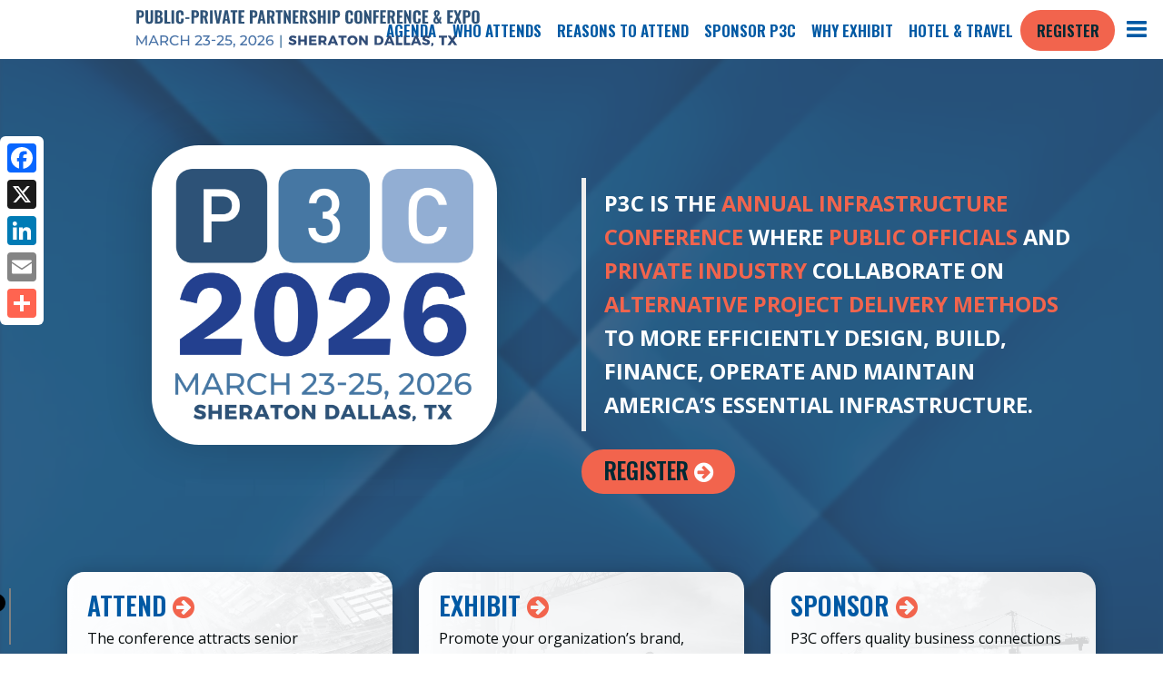

--- FILE ---
content_type: text/html; charset=UTF-8
request_url: https://www.thep3conference.com/
body_size: 55995
content:
         <!-- USING VIEWS EVENT DATA CACHE -->
         <!DOCTYPE html>
   <html lang="en" class="evtx-page" data-event-group="P3C">
      <head>
                  <meta charset="utf-8"><script type="text/javascript">(window.NREUM||(NREUM={})).init={privacy:{cookies_enabled:true},ajax:{deny_list:["bam.nr-data.net"]},feature_flags:["soft_nav"],distributed_tracing:{enabled:true}};(window.NREUM||(NREUM={})).loader_config={agentID:"601334791",accountID:"3531950",trustKey:"66686",xpid:"VwMEUF9WCBACU1JWBQAOUFY=",licenseKey:"NRJS-665072b7db2f2a5b11a",applicationID:"273421962",browserID:"601334791"};;/*! For license information please see nr-loader-spa-1.308.0.min.js.LICENSE.txt */
(()=>{var e,t,r={384:(e,t,r)=>{"use strict";r.d(t,{NT:()=>a,US:()=>u,Zm:()=>o,bQ:()=>d,dV:()=>c,pV:()=>l});var n=r(6154),i=r(1863),s=r(1910);const a={beacon:"bam.nr-data.net",errorBeacon:"bam.nr-data.net"};function o(){return n.gm.NREUM||(n.gm.NREUM={}),void 0===n.gm.newrelic&&(n.gm.newrelic=n.gm.NREUM),n.gm.NREUM}function c(){let e=o();return e.o||(e.o={ST:n.gm.setTimeout,SI:n.gm.setImmediate||n.gm.setInterval,CT:n.gm.clearTimeout,XHR:n.gm.XMLHttpRequest,REQ:n.gm.Request,EV:n.gm.Event,PR:n.gm.Promise,MO:n.gm.MutationObserver,FETCH:n.gm.fetch,WS:n.gm.WebSocket},(0,s.i)(...Object.values(e.o))),e}function d(e,t){let r=o();r.initializedAgents??={},t.initializedAt={ms:(0,i.t)(),date:new Date},r.initializedAgents[e]=t}function u(e,t){o()[e]=t}function l(){return function(){let e=o();const t=e.info||{};e.info={beacon:a.beacon,errorBeacon:a.errorBeacon,...t}}(),function(){let e=o();const t=e.init||{};e.init={...t}}(),c(),function(){let e=o();const t=e.loader_config||{};e.loader_config={...t}}(),o()}},782:(e,t,r)=>{"use strict";r.d(t,{T:()=>n});const n=r(860).K7.pageViewTiming},860:(e,t,r)=>{"use strict";r.d(t,{$J:()=>u,K7:()=>c,P3:()=>d,XX:()=>i,Yy:()=>o,df:()=>s,qY:()=>n,v4:()=>a});const n="events",i="jserrors",s="browser/blobs",a="rum",o="browser/logs",c={ajax:"ajax",genericEvents:"generic_events",jserrors:i,logging:"logging",metrics:"metrics",pageAction:"page_action",pageViewEvent:"page_view_event",pageViewTiming:"page_view_timing",sessionReplay:"session_replay",sessionTrace:"session_trace",softNav:"soft_navigations",spa:"spa"},d={[c.pageViewEvent]:1,[c.pageViewTiming]:2,[c.metrics]:3,[c.jserrors]:4,[c.spa]:5,[c.ajax]:6,[c.sessionTrace]:7,[c.softNav]:8,[c.sessionReplay]:9,[c.logging]:10,[c.genericEvents]:11},u={[c.pageViewEvent]:a,[c.pageViewTiming]:n,[c.ajax]:n,[c.spa]:n,[c.softNav]:n,[c.metrics]:i,[c.jserrors]:i,[c.sessionTrace]:s,[c.sessionReplay]:s,[c.logging]:o,[c.genericEvents]:"ins"}},944:(e,t,r)=>{"use strict";r.d(t,{R:()=>i});var n=r(3241);function i(e,t){"function"==typeof console.debug&&(console.debug("New Relic Warning: https://github.com/newrelic/newrelic-browser-agent/blob/main/docs/warning-codes.md#".concat(e),t),(0,n.W)({agentIdentifier:null,drained:null,type:"data",name:"warn",feature:"warn",data:{code:e,secondary:t}}))}},993:(e,t,r)=>{"use strict";r.d(t,{A$:()=>s,ET:()=>a,TZ:()=>o,p_:()=>i});var n=r(860);const i={ERROR:"ERROR",WARN:"WARN",INFO:"INFO",DEBUG:"DEBUG",TRACE:"TRACE"},s={OFF:0,ERROR:1,WARN:2,INFO:3,DEBUG:4,TRACE:5},a="log",o=n.K7.logging},1541:(e,t,r)=>{"use strict";r.d(t,{U:()=>i,f:()=>n});const n={MFE:"MFE",BA:"BA"};function i(e,t){if(2!==t?.harvestEndpointVersion)return{};const r=t.agentRef.runtime.appMetadata.agents[0].entityGuid;return e?{"source.id":e.id,"source.name":e.name,"source.type":e.type,"parent.id":e.parent?.id||r,"parent.type":e.parent?.type||n.BA}:{"entity.guid":r,appId:t.agentRef.info.applicationID}}},1687:(e,t,r)=>{"use strict";r.d(t,{Ak:()=>d,Ze:()=>h,x3:()=>u});var n=r(3241),i=r(7836),s=r(3606),a=r(860),o=r(2646);const c={};function d(e,t){const r={staged:!1,priority:a.P3[t]||0};l(e),c[e].get(t)||c[e].set(t,r)}function u(e,t){e&&c[e]&&(c[e].get(t)&&c[e].delete(t),p(e,t,!1),c[e].size&&f(e))}function l(e){if(!e)throw new Error("agentIdentifier required");c[e]||(c[e]=new Map)}function h(e="",t="feature",r=!1){if(l(e),!e||!c[e].get(t)||r)return p(e,t);c[e].get(t).staged=!0,f(e)}function f(e){const t=Array.from(c[e]);t.every(([e,t])=>t.staged)&&(t.sort((e,t)=>e[1].priority-t[1].priority),t.forEach(([t])=>{c[e].delete(t),p(e,t)}))}function p(e,t,r=!0){const a=e?i.ee.get(e):i.ee,c=s.i.handlers;if(!a.aborted&&a.backlog&&c){if((0,n.W)({agentIdentifier:e,type:"lifecycle",name:"drain",feature:t}),r){const e=a.backlog[t],r=c[t];if(r){for(let t=0;e&&t<e.length;++t)g(e[t],r);Object.entries(r).forEach(([e,t])=>{Object.values(t||{}).forEach(t=>{t[0]?.on&&t[0]?.context()instanceof o.y&&t[0].on(e,t[1])})})}}a.isolatedBacklog||delete c[t],a.backlog[t]=null,a.emit("drain-"+t,[])}}function g(e,t){var r=e[1];Object.values(t[r]||{}).forEach(t=>{var r=e[0];if(t[0]===r){var n=t[1],i=e[3],s=e[2];n.apply(i,s)}})}},1738:(e,t,r)=>{"use strict";r.d(t,{U:()=>f,Y:()=>h});var n=r(3241),i=r(9908),s=r(1863),a=r(944),o=r(5701),c=r(3969),d=r(8362),u=r(860),l=r(4261);function h(e,t,r,s){const h=s||r;!h||h[e]&&h[e]!==d.d.prototype[e]||(h[e]=function(){(0,i.p)(c.xV,["API/"+e+"/called"],void 0,u.K7.metrics,r.ee),(0,n.W)({agentIdentifier:r.agentIdentifier,drained:!!o.B?.[r.agentIdentifier],type:"data",name:"api",feature:l.Pl+e,data:{}});try{return t.apply(this,arguments)}catch(e){(0,a.R)(23,e)}})}function f(e,t,r,n,a){const o=e.info;null===r?delete o.jsAttributes[t]:o.jsAttributes[t]=r,(a||null===r)&&(0,i.p)(l.Pl+n,[(0,s.t)(),t,r],void 0,"session",e.ee)}},1741:(e,t,r)=>{"use strict";r.d(t,{W:()=>s});var n=r(944),i=r(4261);class s{#e(e,...t){if(this[e]!==s.prototype[e])return this[e](...t);(0,n.R)(35,e)}addPageAction(e,t){return this.#e(i.hG,e,t)}register(e){return this.#e(i.eY,e)}recordCustomEvent(e,t){return this.#e(i.fF,e,t)}setPageViewName(e,t){return this.#e(i.Fw,e,t)}setCustomAttribute(e,t,r){return this.#e(i.cD,e,t,r)}noticeError(e,t){return this.#e(i.o5,e,t)}setUserId(e,t=!1){return this.#e(i.Dl,e,t)}setApplicationVersion(e){return this.#e(i.nb,e)}setErrorHandler(e){return this.#e(i.bt,e)}addRelease(e,t){return this.#e(i.k6,e,t)}log(e,t){return this.#e(i.$9,e,t)}start(){return this.#e(i.d3)}finished(e){return this.#e(i.BL,e)}recordReplay(){return this.#e(i.CH)}pauseReplay(){return this.#e(i.Tb)}addToTrace(e){return this.#e(i.U2,e)}setCurrentRouteName(e){return this.#e(i.PA,e)}interaction(e){return this.#e(i.dT,e)}wrapLogger(e,t,r){return this.#e(i.Wb,e,t,r)}measure(e,t){return this.#e(i.V1,e,t)}consent(e){return this.#e(i.Pv,e)}}},1863:(e,t,r)=>{"use strict";function n(){return Math.floor(performance.now())}r.d(t,{t:()=>n})},1910:(e,t,r)=>{"use strict";r.d(t,{i:()=>s});var n=r(944);const i=new Map;function s(...e){return e.every(e=>{if(i.has(e))return i.get(e);const t="function"==typeof e?e.toString():"",r=t.includes("[native code]"),s=t.includes("nrWrapper");return r||s||(0,n.R)(64,e?.name||t),i.set(e,r),r})}},2555:(e,t,r)=>{"use strict";r.d(t,{D:()=>o,f:()=>a});var n=r(384),i=r(8122);const s={beacon:n.NT.beacon,errorBeacon:n.NT.errorBeacon,licenseKey:void 0,applicationID:void 0,sa:void 0,queueTime:void 0,applicationTime:void 0,ttGuid:void 0,user:void 0,account:void 0,product:void 0,extra:void 0,jsAttributes:{},userAttributes:void 0,atts:void 0,transactionName:void 0,tNamePlain:void 0};function a(e){try{return!!e.licenseKey&&!!e.errorBeacon&&!!e.applicationID}catch(e){return!1}}const o=e=>(0,i.a)(e,s)},2614:(e,t,r)=>{"use strict";r.d(t,{BB:()=>a,H3:()=>n,g:()=>d,iL:()=>c,tS:()=>o,uh:()=>i,wk:()=>s});const n="NRBA",i="SESSION",s=144e5,a=18e5,o={STARTED:"session-started",PAUSE:"session-pause",RESET:"session-reset",RESUME:"session-resume",UPDATE:"session-update"},c={SAME_TAB:"same-tab",CROSS_TAB:"cross-tab"},d={OFF:0,FULL:1,ERROR:2}},2646:(e,t,r)=>{"use strict";r.d(t,{y:()=>n});class n{constructor(e){this.contextId=e}}},2843:(e,t,r)=>{"use strict";r.d(t,{G:()=>s,u:()=>i});var n=r(3878);function i(e,t=!1,r,i){(0,n.DD)("visibilitychange",function(){if(t)return void("hidden"===document.visibilityState&&e());e(document.visibilityState)},r,i)}function s(e,t,r){(0,n.sp)("pagehide",e,t,r)}},3241:(e,t,r)=>{"use strict";r.d(t,{W:()=>s});var n=r(6154);const i="newrelic";function s(e={}){try{n.gm.dispatchEvent(new CustomEvent(i,{detail:e}))}catch(e){}}},3304:(e,t,r)=>{"use strict";r.d(t,{A:()=>s});var n=r(7836);const i=()=>{const e=new WeakSet;return(t,r)=>{if("object"==typeof r&&null!==r){if(e.has(r))return;e.add(r)}return r}};function s(e){try{return JSON.stringify(e,i())??""}catch(e){try{n.ee.emit("internal-error",[e])}catch(e){}return""}}},3333:(e,t,r)=>{"use strict";r.d(t,{$v:()=>u,TZ:()=>n,Xh:()=>c,Zp:()=>i,kd:()=>d,mq:()=>o,nf:()=>a,qN:()=>s});const n=r(860).K7.genericEvents,i=["auxclick","click","copy","keydown","paste","scrollend"],s=["focus","blur"],a=4,o=1e3,c=2e3,d=["PageAction","UserAction","BrowserPerformance"],u={RESOURCES:"experimental.resources",REGISTER:"register"}},3434:(e,t,r)=>{"use strict";r.d(t,{Jt:()=>s,YM:()=>d});var n=r(7836),i=r(5607);const s="nr@original:".concat(i.W),a=50;var o=Object.prototype.hasOwnProperty,c=!1;function d(e,t){return e||(e=n.ee),r.inPlace=function(e,t,n,i,s){n||(n="");const a="-"===n.charAt(0);for(let o=0;o<t.length;o++){const c=t[o],d=e[c];l(d)||(e[c]=r(d,a?c+n:n,i,c,s))}},r.flag=s,r;function r(t,r,n,c,d){return l(t)?t:(r||(r=""),nrWrapper[s]=t,function(e,t,r){if(Object.defineProperty&&Object.keys)try{return Object.keys(e).forEach(function(r){Object.defineProperty(t,r,{get:function(){return e[r]},set:function(t){return e[r]=t,t}})}),t}catch(e){u([e],r)}for(var n in e)o.call(e,n)&&(t[n]=e[n])}(t,nrWrapper,e),nrWrapper);function nrWrapper(){var s,o,l,h;let f;try{o=this,s=[...arguments],l="function"==typeof n?n(s,o):n||{}}catch(t){u([t,"",[s,o,c],l],e)}i(r+"start",[s,o,c],l,d);const p=performance.now();let g;try{return h=t.apply(o,s),g=performance.now(),h}catch(e){throw g=performance.now(),i(r+"err",[s,o,e],l,d),f=e,f}finally{const e=g-p,t={start:p,end:g,duration:e,isLongTask:e>=a,methodName:c,thrownError:f};t.isLongTask&&i("long-task",[t,o],l,d),i(r+"end",[s,o,h],l,d)}}}function i(r,n,i,s){if(!c||t){var a=c;c=!0;try{e.emit(r,n,i,t,s)}catch(t){u([t,r,n,i],e)}c=a}}}function u(e,t){t||(t=n.ee);try{t.emit("internal-error",e)}catch(e){}}function l(e){return!(e&&"function"==typeof e&&e.apply&&!e[s])}},3606:(e,t,r)=>{"use strict";r.d(t,{i:()=>s});var n=r(9908);s.on=a;var i=s.handlers={};function s(e,t,r,s){a(s||n.d,i,e,t,r)}function a(e,t,r,i,s){s||(s="feature"),e||(e=n.d);var a=t[s]=t[s]||{};(a[r]=a[r]||[]).push([e,i])}},3738:(e,t,r)=>{"use strict";r.d(t,{He:()=>i,Kp:()=>o,Lc:()=>d,Rz:()=>u,TZ:()=>n,bD:()=>s,d3:()=>a,jx:()=>l,sl:()=>h,uP:()=>c});const n=r(860).K7.sessionTrace,i="bstResource",s="resource",a="-start",o="-end",c="fn"+a,d="fn"+o,u="pushState",l=1e3,h=3e4},3785:(e,t,r)=>{"use strict";r.d(t,{R:()=>c,b:()=>d});var n=r(9908),i=r(1863),s=r(860),a=r(3969),o=r(993);function c(e,t,r={},c=o.p_.INFO,d=!0,u,l=(0,i.t)()){(0,n.p)(a.xV,["API/logging/".concat(c.toLowerCase(),"/called")],void 0,s.K7.metrics,e),(0,n.p)(o.ET,[l,t,r,c,d,u],void 0,s.K7.logging,e)}function d(e){return"string"==typeof e&&Object.values(o.p_).some(t=>t===e.toUpperCase().trim())}},3878:(e,t,r)=>{"use strict";function n(e,t){return{capture:e,passive:!1,signal:t}}function i(e,t,r=!1,i){window.addEventListener(e,t,n(r,i))}function s(e,t,r=!1,i){document.addEventListener(e,t,n(r,i))}r.d(t,{DD:()=>s,jT:()=>n,sp:()=>i})},3962:(e,t,r)=>{"use strict";r.d(t,{AM:()=>a,O2:()=>l,OV:()=>s,Qu:()=>h,TZ:()=>c,ih:()=>f,pP:()=>o,t1:()=>u,tC:()=>i,wD:()=>d});var n=r(860);const i=["click","keydown","submit"],s="popstate",a="api",o="initialPageLoad",c=n.K7.softNav,d=5e3,u=500,l={INITIAL_PAGE_LOAD:"",ROUTE_CHANGE:1,UNSPECIFIED:2},h={INTERACTION:1,AJAX:2,CUSTOM_END:3,CUSTOM_TRACER:4},f={IP:"in progress",PF:"pending finish",FIN:"finished",CAN:"cancelled"}},3969:(e,t,r)=>{"use strict";r.d(t,{TZ:()=>n,XG:()=>o,rs:()=>i,xV:()=>a,z_:()=>s});const n=r(860).K7.metrics,i="sm",s="cm",a="storeSupportabilityMetrics",o="storeEventMetrics"},4234:(e,t,r)=>{"use strict";r.d(t,{W:()=>s});var n=r(7836),i=r(1687);class s{constructor(e,t){this.agentIdentifier=e,this.ee=n.ee.get(e),this.featureName=t,this.blocked=!1}deregisterDrain(){(0,i.x3)(this.agentIdentifier,this.featureName)}}},4261:(e,t,r)=>{"use strict";r.d(t,{$9:()=>u,BL:()=>c,CH:()=>p,Dl:()=>R,Fw:()=>w,PA:()=>v,Pl:()=>n,Pv:()=>A,Tb:()=>h,U2:()=>a,V1:()=>E,Wb:()=>T,bt:()=>y,cD:()=>b,d3:()=>x,dT:()=>d,eY:()=>g,fF:()=>f,hG:()=>s,hw:()=>i,k6:()=>o,nb:()=>m,o5:()=>l});const n="api-",i=n+"ixn-",s="addPageAction",a="addToTrace",o="addRelease",c="finished",d="interaction",u="log",l="noticeError",h="pauseReplay",f="recordCustomEvent",p="recordReplay",g="register",m="setApplicationVersion",v="setCurrentRouteName",b="setCustomAttribute",y="setErrorHandler",w="setPageViewName",R="setUserId",x="start",T="wrapLogger",E="measure",A="consent"},5205:(e,t,r)=>{"use strict";r.d(t,{j:()=>S});var n=r(384),i=r(1741);var s=r(2555),a=r(3333);const o=e=>{if(!e||"string"!=typeof e)return!1;try{document.createDocumentFragment().querySelector(e)}catch{return!1}return!0};var c=r(2614),d=r(944),u=r(8122);const l="[data-nr-mask]",h=e=>(0,u.a)(e,(()=>{const e={feature_flags:[],experimental:{allow_registered_children:!1,resources:!1},mask_selector:"*",block_selector:"[data-nr-block]",mask_input_options:{color:!1,date:!1,"datetime-local":!1,email:!1,month:!1,number:!1,range:!1,search:!1,tel:!1,text:!1,time:!1,url:!1,week:!1,textarea:!1,select:!1,password:!0}};return{ajax:{deny_list:void 0,block_internal:!0,enabled:!0,autoStart:!0},api:{get allow_registered_children(){return e.feature_flags.includes(a.$v.REGISTER)||e.experimental.allow_registered_children},set allow_registered_children(t){e.experimental.allow_registered_children=t},duplicate_registered_data:!1},browser_consent_mode:{enabled:!1},distributed_tracing:{enabled:void 0,exclude_newrelic_header:void 0,cors_use_newrelic_header:void 0,cors_use_tracecontext_headers:void 0,allowed_origins:void 0},get feature_flags(){return e.feature_flags},set feature_flags(t){e.feature_flags=t},generic_events:{enabled:!0,autoStart:!0},harvest:{interval:30},jserrors:{enabled:!0,autoStart:!0},logging:{enabled:!0,autoStart:!0},metrics:{enabled:!0,autoStart:!0},obfuscate:void 0,page_action:{enabled:!0},page_view_event:{enabled:!0,autoStart:!0},page_view_timing:{enabled:!0,autoStart:!0},performance:{capture_marks:!1,capture_measures:!1,capture_detail:!0,resources:{get enabled(){return e.feature_flags.includes(a.$v.RESOURCES)||e.experimental.resources},set enabled(t){e.experimental.resources=t},asset_types:[],first_party_domains:[],ignore_newrelic:!0}},privacy:{cookies_enabled:!0},proxy:{assets:void 0,beacon:void 0},session:{expiresMs:c.wk,inactiveMs:c.BB},session_replay:{autoStart:!0,enabled:!1,preload:!1,sampling_rate:10,error_sampling_rate:100,collect_fonts:!1,inline_images:!1,fix_stylesheets:!0,mask_all_inputs:!0,get mask_text_selector(){return e.mask_selector},set mask_text_selector(t){o(t)?e.mask_selector="".concat(t,",").concat(l):""===t||null===t?e.mask_selector=l:(0,d.R)(5,t)},get block_class(){return"nr-block"},get ignore_class(){return"nr-ignore"},get mask_text_class(){return"nr-mask"},get block_selector(){return e.block_selector},set block_selector(t){o(t)?e.block_selector+=",".concat(t):""!==t&&(0,d.R)(6,t)},get mask_input_options(){return e.mask_input_options},set mask_input_options(t){t&&"object"==typeof t?e.mask_input_options={...t,password:!0}:(0,d.R)(7,t)}},session_trace:{enabled:!0,autoStart:!0},soft_navigations:{enabled:!0,autoStart:!0},spa:{enabled:!0,autoStart:!0},ssl:void 0,user_actions:{enabled:!0,elementAttributes:["id","className","tagName","type"]}}})());var f=r(6154),p=r(9324);let g=0;const m={buildEnv:p.F3,distMethod:p.Xs,version:p.xv,originTime:f.WN},v={consented:!1},b={appMetadata:{},get consented(){return this.session?.state?.consent||v.consented},set consented(e){v.consented=e},customTransaction:void 0,denyList:void 0,disabled:!1,harvester:void 0,isolatedBacklog:!1,isRecording:!1,loaderType:void 0,maxBytes:3e4,obfuscator:void 0,onerror:void 0,ptid:void 0,releaseIds:{},session:void 0,timeKeeper:void 0,registeredEntities:[],jsAttributesMetadata:{bytes:0},get harvestCount(){return++g}},y=e=>{const t=(0,u.a)(e,b),r=Object.keys(m).reduce((e,t)=>(e[t]={value:m[t],writable:!1,configurable:!0,enumerable:!0},e),{});return Object.defineProperties(t,r)};var w=r(5701);const R=e=>{const t=e.startsWith("http");e+="/",r.p=t?e:"https://"+e};var x=r(7836),T=r(3241);const E={accountID:void 0,trustKey:void 0,agentID:void 0,licenseKey:void 0,applicationID:void 0,xpid:void 0},A=e=>(0,u.a)(e,E),_=new Set;function S(e,t={},r,a){let{init:o,info:c,loader_config:d,runtime:u={},exposed:l=!0}=t;if(!c){const e=(0,n.pV)();o=e.init,c=e.info,d=e.loader_config}e.init=h(o||{}),e.loader_config=A(d||{}),c.jsAttributes??={},f.bv&&(c.jsAttributes.isWorker=!0),e.info=(0,s.D)(c);const p=e.init,g=[c.beacon,c.errorBeacon];_.has(e.agentIdentifier)||(p.proxy.assets&&(R(p.proxy.assets),g.push(p.proxy.assets)),p.proxy.beacon&&g.push(p.proxy.beacon),e.beacons=[...g],function(e){const t=(0,n.pV)();Object.getOwnPropertyNames(i.W.prototype).forEach(r=>{const n=i.W.prototype[r];if("function"!=typeof n||"constructor"===n)return;let s=t[r];e[r]&&!1!==e.exposed&&"micro-agent"!==e.runtime?.loaderType&&(t[r]=(...t)=>{const n=e[r](...t);return s?s(...t):n})})}(e),(0,n.US)("activatedFeatures",w.B)),u.denyList=[...p.ajax.deny_list||[],...p.ajax.block_internal?g:[]],u.ptid=e.agentIdentifier,u.loaderType=r,e.runtime=y(u),_.has(e.agentIdentifier)||(e.ee=x.ee.get(e.agentIdentifier),e.exposed=l,(0,T.W)({agentIdentifier:e.agentIdentifier,drained:!!w.B?.[e.agentIdentifier],type:"lifecycle",name:"initialize",feature:void 0,data:e.config})),_.add(e.agentIdentifier)}},5270:(e,t,r)=>{"use strict";r.d(t,{Aw:()=>a,SR:()=>s,rF:()=>o});var n=r(384),i=r(7767);function s(e){return!!(0,n.dV)().o.MO&&(0,i.V)(e)&&!0===e?.session_trace.enabled}function a(e){return!0===e?.session_replay.preload&&s(e)}function o(e,t){try{if("string"==typeof t?.type){if("password"===t.type.toLowerCase())return"*".repeat(e?.length||0);if(void 0!==t?.dataset?.nrUnmask||t?.classList?.contains("nr-unmask"))return e}}catch(e){}return"string"==typeof e?e.replace(/[\S]/g,"*"):"*".repeat(e?.length||0)}},5289:(e,t,r)=>{"use strict";r.d(t,{GG:()=>a,Qr:()=>c,sB:()=>o});var n=r(3878),i=r(6389);function s(){return"undefined"==typeof document||"complete"===document.readyState}function a(e,t){if(s())return e();const r=(0,i.J)(e),a=setInterval(()=>{s()&&(clearInterval(a),r())},500);(0,n.sp)("load",r,t)}function o(e){if(s())return e();(0,n.DD)("DOMContentLoaded",e)}function c(e){if(s())return e();(0,n.sp)("popstate",e)}},5607:(e,t,r)=>{"use strict";r.d(t,{W:()=>n});const n=(0,r(9566).bz)()},5701:(e,t,r)=>{"use strict";r.d(t,{B:()=>s,t:()=>a});var n=r(3241);const i=new Set,s={};function a(e,t){const r=t.agentIdentifier;s[r]??={},e&&"object"==typeof e&&(i.has(r)||(t.ee.emit("rumresp",[e]),s[r]=e,i.add(r),(0,n.W)({agentIdentifier:r,loaded:!0,drained:!0,type:"lifecycle",name:"load",feature:void 0,data:e})))}},6154:(e,t,r)=>{"use strict";r.d(t,{OF:()=>d,RI:()=>i,WN:()=>h,bv:()=>s,eN:()=>f,gm:()=>a,lR:()=>l,m:()=>c,mw:()=>o,sb:()=>u});var n=r(1863);const i="undefined"!=typeof window&&!!window.document,s="undefined"!=typeof WorkerGlobalScope&&("undefined"!=typeof self&&self instanceof WorkerGlobalScope&&self.navigator instanceof WorkerNavigator||"undefined"!=typeof globalThis&&globalThis instanceof WorkerGlobalScope&&globalThis.navigator instanceof WorkerNavigator),a=i?window:"undefined"!=typeof WorkerGlobalScope&&("undefined"!=typeof self&&self instanceof WorkerGlobalScope&&self||"undefined"!=typeof globalThis&&globalThis instanceof WorkerGlobalScope&&globalThis),o=Boolean("hidden"===a?.document?.visibilityState),c=""+a?.location,d=/iPad|iPhone|iPod/.test(a.navigator?.userAgent),u=d&&"undefined"==typeof SharedWorker,l=(()=>{const e=a.navigator?.userAgent?.match(/Firefox[/\s](\d+\.\d+)/);return Array.isArray(e)&&e.length>=2?+e[1]:0})(),h=Date.now()-(0,n.t)(),f=()=>"undefined"!=typeof PerformanceNavigationTiming&&a?.performance?.getEntriesByType("navigation")?.[0]?.responseStart},6344:(e,t,r)=>{"use strict";r.d(t,{BB:()=>u,Qb:()=>l,TZ:()=>i,Ug:()=>a,Vh:()=>s,_s:()=>o,bc:()=>d,yP:()=>c});var n=r(2614);const i=r(860).K7.sessionReplay,s="errorDuringReplay",a=.12,o={DomContentLoaded:0,Load:1,FullSnapshot:2,IncrementalSnapshot:3,Meta:4,Custom:5},c={[n.g.ERROR]:15e3,[n.g.FULL]:3e5,[n.g.OFF]:0},d={RESET:{message:"Session was reset",sm:"Reset"},IMPORT:{message:"Recorder failed to import",sm:"Import"},TOO_MANY:{message:"429: Too Many Requests",sm:"Too-Many"},TOO_BIG:{message:"Payload was too large",sm:"Too-Big"},CROSS_TAB:{message:"Session Entity was set to OFF on another tab",sm:"Cross-Tab"},ENTITLEMENTS:{message:"Session Replay is not allowed and will not be started",sm:"Entitlement"}},u=5e3,l={API:"api",RESUME:"resume",SWITCH_TO_FULL:"switchToFull",INITIALIZE:"initialize",PRELOAD:"preload"}},6389:(e,t,r)=>{"use strict";function n(e,t=500,r={}){const n=r?.leading||!1;let i;return(...r)=>{n&&void 0===i&&(e.apply(this,r),i=setTimeout(()=>{i=clearTimeout(i)},t)),n||(clearTimeout(i),i=setTimeout(()=>{e.apply(this,r)},t))}}function i(e){let t=!1;return(...r)=>{t||(t=!0,e.apply(this,r))}}r.d(t,{J:()=>i,s:()=>n})},6630:(e,t,r)=>{"use strict";r.d(t,{T:()=>n});const n=r(860).K7.pageViewEvent},6774:(e,t,r)=>{"use strict";r.d(t,{T:()=>n});const n=r(860).K7.jserrors},7295:(e,t,r)=>{"use strict";r.d(t,{Xv:()=>a,gX:()=>i,iW:()=>s});var n=[];function i(e){if(!e||s(e))return!1;if(0===n.length)return!0;if("*"===n[0].hostname)return!1;for(var t=0;t<n.length;t++){var r=n[t];if(r.hostname.test(e.hostname)&&r.pathname.test(e.pathname))return!1}return!0}function s(e){return void 0===e.hostname}function a(e){if(n=[],e&&e.length)for(var t=0;t<e.length;t++){let r=e[t];if(!r)continue;if("*"===r)return void(n=[{hostname:"*"}]);0===r.indexOf("http://")?r=r.substring(7):0===r.indexOf("https://")&&(r=r.substring(8));const i=r.indexOf("/");let s,a;i>0?(s=r.substring(0,i),a=r.substring(i)):(s=r,a="*");let[c]=s.split(":");n.push({hostname:o(c),pathname:o(a,!0)})}}function o(e,t=!1){const r=e.replace(/[.+?^${}()|[\]\\]/g,e=>"\\"+e).replace(/\*/g,".*?");return new RegExp((t?"^":"")+r+"$")}},7485:(e,t,r)=>{"use strict";r.d(t,{D:()=>i});var n=r(6154);function i(e){if(0===(e||"").indexOf("data:"))return{protocol:"data"};try{const t=new URL(e,location.href),r={port:t.port,hostname:t.hostname,pathname:t.pathname,search:t.search,protocol:t.protocol.slice(0,t.protocol.indexOf(":")),sameOrigin:t.protocol===n.gm?.location?.protocol&&t.host===n.gm?.location?.host};return r.port&&""!==r.port||("http:"===t.protocol&&(r.port="80"),"https:"===t.protocol&&(r.port="443")),r.pathname&&""!==r.pathname?r.pathname.startsWith("/")||(r.pathname="/".concat(r.pathname)):r.pathname="/",r}catch(e){return{}}}},7699:(e,t,r)=>{"use strict";r.d(t,{It:()=>s,KC:()=>o,No:()=>i,qh:()=>a});var n=r(860);const i=16e3,s=1e6,a="SESSION_ERROR",o={[n.K7.logging]:!0,[n.K7.genericEvents]:!1,[n.K7.jserrors]:!1,[n.K7.ajax]:!1}},7767:(e,t,r)=>{"use strict";r.d(t,{V:()=>i});var n=r(6154);const i=e=>n.RI&&!0===e?.privacy.cookies_enabled},7836:(e,t,r)=>{"use strict";r.d(t,{P:()=>o,ee:()=>c});var n=r(384),i=r(8990),s=r(2646),a=r(5607);const o="nr@context:".concat(a.W),c=function e(t,r){var n={},a={},u={},l=!1;try{l=16===r.length&&d.initializedAgents?.[r]?.runtime.isolatedBacklog}catch(e){}var h={on:p,addEventListener:p,removeEventListener:function(e,t){var r=n[e];if(!r)return;for(var i=0;i<r.length;i++)r[i]===t&&r.splice(i,1)},emit:function(e,r,n,i,s){!1!==s&&(s=!0);if(c.aborted&&!i)return;t&&s&&t.emit(e,r,n);var o=f(n);g(e).forEach(e=>{e.apply(o,r)});var d=v()[a[e]];d&&d.push([h,e,r,o]);return o},get:m,listeners:g,context:f,buffer:function(e,t){const r=v();if(t=t||"feature",h.aborted)return;Object.entries(e||{}).forEach(([e,n])=>{a[n]=t,t in r||(r[t]=[])})},abort:function(){h._aborted=!0,Object.keys(h.backlog).forEach(e=>{delete h.backlog[e]})},isBuffering:function(e){return!!v()[a[e]]},debugId:r,backlog:l?{}:t&&"object"==typeof t.backlog?t.backlog:{},isolatedBacklog:l};return Object.defineProperty(h,"aborted",{get:()=>{let e=h._aborted||!1;return e||(t&&(e=t.aborted),e)}}),h;function f(e){return e&&e instanceof s.y?e:e?(0,i.I)(e,o,()=>new s.y(o)):new s.y(o)}function p(e,t){n[e]=g(e).concat(t)}function g(e){return n[e]||[]}function m(t){return u[t]=u[t]||e(h,t)}function v(){return h.backlog}}(void 0,"globalEE"),d=(0,n.Zm)();d.ee||(d.ee=c)},8122:(e,t,r)=>{"use strict";r.d(t,{a:()=>i});var n=r(944);function i(e,t){try{if(!e||"object"!=typeof e)return(0,n.R)(3);if(!t||"object"!=typeof t)return(0,n.R)(4);const r=Object.create(Object.getPrototypeOf(t),Object.getOwnPropertyDescriptors(t)),s=0===Object.keys(r).length?e:r;for(let a in s)if(void 0!==e[a])try{if(null===e[a]){r[a]=null;continue}Array.isArray(e[a])&&Array.isArray(t[a])?r[a]=Array.from(new Set([...e[a],...t[a]])):"object"==typeof e[a]&&"object"==typeof t[a]?r[a]=i(e[a],t[a]):r[a]=e[a]}catch(e){r[a]||(0,n.R)(1,e)}return r}catch(e){(0,n.R)(2,e)}}},8139:(e,t,r)=>{"use strict";r.d(t,{u:()=>h});var n=r(7836),i=r(3434),s=r(8990),a=r(6154);const o={},c=a.gm.XMLHttpRequest,d="addEventListener",u="removeEventListener",l="nr@wrapped:".concat(n.P);function h(e){var t=function(e){return(e||n.ee).get("events")}(e);if(o[t.debugId]++)return t;o[t.debugId]=1;var r=(0,i.YM)(t,!0);function h(e){r.inPlace(e,[d,u],"-",p)}function p(e,t){return e[1]}return"getPrototypeOf"in Object&&(a.RI&&f(document,h),c&&f(c.prototype,h),f(a.gm,h)),t.on(d+"-start",function(e,t){var n=e[1];if(null!==n&&("function"==typeof n||"object"==typeof n)&&"newrelic"!==e[0]){var i=(0,s.I)(n,l,function(){var e={object:function(){if("function"!=typeof n.handleEvent)return;return n.handleEvent.apply(n,arguments)},function:n}[typeof n];return e?r(e,"fn-",null,e.name||"anonymous"):n});this.wrapped=e[1]=i}}),t.on(u+"-start",function(e){e[1]=this.wrapped||e[1]}),t}function f(e,t,...r){let n=e;for(;"object"==typeof n&&!Object.prototype.hasOwnProperty.call(n,d);)n=Object.getPrototypeOf(n);n&&t(n,...r)}},8362:(e,t,r)=>{"use strict";r.d(t,{d:()=>s});var n=r(9566),i=r(1741);class s extends i.W{agentIdentifier=(0,n.LA)(16)}},8374:(e,t,r)=>{r.nc=(()=>{try{return document?.currentScript?.nonce}catch(e){}return""})()},8990:(e,t,r)=>{"use strict";r.d(t,{I:()=>i});var n=Object.prototype.hasOwnProperty;function i(e,t,r){if(n.call(e,t))return e[t];var i=r();if(Object.defineProperty&&Object.keys)try{return Object.defineProperty(e,t,{value:i,writable:!0,enumerable:!1}),i}catch(e){}return e[t]=i,i}},9119:(e,t,r)=>{"use strict";r.d(t,{L:()=>s});var n=/([^?#]*)[^#]*(#[^?]*|$).*/,i=/([^?#]*)().*/;function s(e,t){return e?e.replace(t?n:i,"$1$2"):e}},9300:(e,t,r)=>{"use strict";r.d(t,{T:()=>n});const n=r(860).K7.ajax},9324:(e,t,r)=>{"use strict";r.d(t,{AJ:()=>a,F3:()=>i,Xs:()=>s,Yq:()=>o,xv:()=>n});const n="1.308.0",i="PROD",s="CDN",a="@newrelic/rrweb",o="1.0.1"},9566:(e,t,r)=>{"use strict";r.d(t,{LA:()=>o,ZF:()=>c,bz:()=>a,el:()=>d});var n=r(6154);const i="xxxxxxxx-xxxx-4xxx-yxxx-xxxxxxxxxxxx";function s(e,t){return e?15&e[t]:16*Math.random()|0}function a(){const e=n.gm?.crypto||n.gm?.msCrypto;let t,r=0;return e&&e.getRandomValues&&(t=e.getRandomValues(new Uint8Array(30))),i.split("").map(e=>"x"===e?s(t,r++).toString(16):"y"===e?(3&s()|8).toString(16):e).join("")}function o(e){const t=n.gm?.crypto||n.gm?.msCrypto;let r,i=0;t&&t.getRandomValues&&(r=t.getRandomValues(new Uint8Array(e)));const a=[];for(var o=0;o<e;o++)a.push(s(r,i++).toString(16));return a.join("")}function c(){return o(16)}function d(){return o(32)}},9908:(e,t,r)=>{"use strict";r.d(t,{d:()=>n,p:()=>i});var n=r(7836).ee.get("handle");function i(e,t,r,i,s){s?(s.buffer([e],i),s.emit(e,t,r)):(n.buffer([e],i),n.emit(e,t,r))}}},n={};function i(e){var t=n[e];if(void 0!==t)return t.exports;var s=n[e]={exports:{}};return r[e](s,s.exports,i),s.exports}i.m=r,i.d=(e,t)=>{for(var r in t)i.o(t,r)&&!i.o(e,r)&&Object.defineProperty(e,r,{enumerable:!0,get:t[r]})},i.f={},i.e=e=>Promise.all(Object.keys(i.f).reduce((t,r)=>(i.f[r](e,t),t),[])),i.u=e=>({212:"nr-spa-compressor",249:"nr-spa-recorder",478:"nr-spa"}[e]+"-1.308.0.min.js"),i.o=(e,t)=>Object.prototype.hasOwnProperty.call(e,t),e={},t="NRBA-1.308.0.PROD:",i.l=(r,n,s,a)=>{if(e[r])e[r].push(n);else{var o,c;if(void 0!==s)for(var d=document.getElementsByTagName("script"),u=0;u<d.length;u++){var l=d[u];if(l.getAttribute("src")==r||l.getAttribute("data-webpack")==t+s){o=l;break}}if(!o){c=!0;var h={478:"sha512-RSfSVnmHk59T/uIPbdSE0LPeqcEdF4/+XhfJdBuccH5rYMOEZDhFdtnh6X6nJk7hGpzHd9Ujhsy7lZEz/ORYCQ==",249:"sha512-ehJXhmntm85NSqW4MkhfQqmeKFulra3klDyY0OPDUE+sQ3GokHlPh1pmAzuNy//3j4ac6lzIbmXLvGQBMYmrkg==",212:"sha512-B9h4CR46ndKRgMBcK+j67uSR2RCnJfGefU+A7FrgR/k42ovXy5x/MAVFiSvFxuVeEk/pNLgvYGMp1cBSK/G6Fg=="};(o=document.createElement("script")).charset="utf-8",i.nc&&o.setAttribute("nonce",i.nc),o.setAttribute("data-webpack",t+s),o.src=r,0!==o.src.indexOf(window.location.origin+"/")&&(o.crossOrigin="anonymous"),h[a]&&(o.integrity=h[a])}e[r]=[n];var f=(t,n)=>{o.onerror=o.onload=null,clearTimeout(p);var i=e[r];if(delete e[r],o.parentNode&&o.parentNode.removeChild(o),i&&i.forEach(e=>e(n)),t)return t(n)},p=setTimeout(f.bind(null,void 0,{type:"timeout",target:o}),12e4);o.onerror=f.bind(null,o.onerror),o.onload=f.bind(null,o.onload),c&&document.head.appendChild(o)}},i.r=e=>{"undefined"!=typeof Symbol&&Symbol.toStringTag&&Object.defineProperty(e,Symbol.toStringTag,{value:"Module"}),Object.defineProperty(e,"__esModule",{value:!0})},i.p="https://js-agent.newrelic.com/",(()=>{var e={38:0,788:0};i.f.j=(t,r)=>{var n=i.o(e,t)?e[t]:void 0;if(0!==n)if(n)r.push(n[2]);else{var s=new Promise((r,i)=>n=e[t]=[r,i]);r.push(n[2]=s);var a=i.p+i.u(t),o=new Error;i.l(a,r=>{if(i.o(e,t)&&(0!==(n=e[t])&&(e[t]=void 0),n)){var s=r&&("load"===r.type?"missing":r.type),a=r&&r.target&&r.target.src;o.message="Loading chunk "+t+" failed: ("+s+": "+a+")",o.name="ChunkLoadError",o.type=s,o.request=a,n[1](o)}},"chunk-"+t,t)}};var t=(t,r)=>{var n,s,[a,o,c]=r,d=0;if(a.some(t=>0!==e[t])){for(n in o)i.o(o,n)&&(i.m[n]=o[n]);if(c)c(i)}for(t&&t(r);d<a.length;d++)s=a[d],i.o(e,s)&&e[s]&&e[s][0](),e[s]=0},r=self["webpackChunk:NRBA-1.308.0.PROD"]=self["webpackChunk:NRBA-1.308.0.PROD"]||[];r.forEach(t.bind(null,0)),r.push=t.bind(null,r.push.bind(r))})(),(()=>{"use strict";i(8374);var e=i(8362),t=i(860);const r=Object.values(t.K7);var n=i(5205);var s=i(9908),a=i(1863),o=i(4261),c=i(1738);var d=i(1687),u=i(4234),l=i(5289),h=i(6154),f=i(944),p=i(5270),g=i(7767),m=i(6389),v=i(7699);class b extends u.W{constructor(e,t){super(e.agentIdentifier,t),this.agentRef=e,this.abortHandler=void 0,this.featAggregate=void 0,this.loadedSuccessfully=void 0,this.onAggregateImported=new Promise(e=>{this.loadedSuccessfully=e}),this.deferred=Promise.resolve(),!1===e.init[this.featureName].autoStart?this.deferred=new Promise((t,r)=>{this.ee.on("manual-start-all",(0,m.J)(()=>{(0,d.Ak)(e.agentIdentifier,this.featureName),t()}))}):(0,d.Ak)(e.agentIdentifier,t)}importAggregator(e,t,r={}){if(this.featAggregate)return;const n=async()=>{let n;await this.deferred;try{if((0,g.V)(e.init)){const{setupAgentSession:t}=await i.e(478).then(i.bind(i,8766));n=t(e)}}catch(e){(0,f.R)(20,e),this.ee.emit("internal-error",[e]),(0,s.p)(v.qh,[e],void 0,this.featureName,this.ee)}try{if(!this.#t(this.featureName,n,e.init))return(0,d.Ze)(this.agentIdentifier,this.featureName),void this.loadedSuccessfully(!1);const{Aggregate:i}=await t();this.featAggregate=new i(e,r),e.runtime.harvester.initializedAggregates.push(this.featAggregate),this.loadedSuccessfully(!0)}catch(e){(0,f.R)(34,e),this.abortHandler?.(),(0,d.Ze)(this.agentIdentifier,this.featureName,!0),this.loadedSuccessfully(!1),this.ee&&this.ee.abort()}};h.RI?(0,l.GG)(()=>n(),!0):n()}#t(e,r,n){if(this.blocked)return!1;switch(e){case t.K7.sessionReplay:return(0,p.SR)(n)&&!!r;case t.K7.sessionTrace:return!!r;default:return!0}}}var y=i(6630),w=i(2614),R=i(3241);class x extends b{static featureName=y.T;constructor(e){var t;super(e,y.T),this.setupInspectionEvents(e.agentIdentifier),t=e,(0,c.Y)(o.Fw,function(e,r){"string"==typeof e&&("/"!==e.charAt(0)&&(e="/"+e),t.runtime.customTransaction=(r||"http://custom.transaction")+e,(0,s.p)(o.Pl+o.Fw,[(0,a.t)()],void 0,void 0,t.ee))},t),this.importAggregator(e,()=>i.e(478).then(i.bind(i,2467)))}setupInspectionEvents(e){const t=(t,r)=>{t&&(0,R.W)({agentIdentifier:e,timeStamp:t.timeStamp,loaded:"complete"===t.target.readyState,type:"window",name:r,data:t.target.location+""})};(0,l.sB)(e=>{t(e,"DOMContentLoaded")}),(0,l.GG)(e=>{t(e,"load")}),(0,l.Qr)(e=>{t(e,"navigate")}),this.ee.on(w.tS.UPDATE,(t,r)=>{(0,R.W)({agentIdentifier:e,type:"lifecycle",name:"session",data:r})})}}var T=i(384);class E extends e.d{constructor(e){var t;(super(),h.gm)?(this.features={},(0,T.bQ)(this.agentIdentifier,this),this.desiredFeatures=new Set(e.features||[]),this.desiredFeatures.add(x),(0,n.j)(this,e,e.loaderType||"agent"),t=this,(0,c.Y)(o.cD,function(e,r,n=!1){if("string"==typeof e){if(["string","number","boolean"].includes(typeof r)||null===r)return(0,c.U)(t,e,r,o.cD,n);(0,f.R)(40,typeof r)}else(0,f.R)(39,typeof e)},t),function(e){(0,c.Y)(o.Dl,function(t,r=!1){if("string"!=typeof t&&null!==t)return void(0,f.R)(41,typeof t);const n=e.info.jsAttributes["enduser.id"];r&&null!=n&&n!==t?(0,s.p)(o.Pl+"setUserIdAndResetSession",[t],void 0,"session",e.ee):(0,c.U)(e,"enduser.id",t,o.Dl,!0)},e)}(this),function(e){(0,c.Y)(o.nb,function(t){if("string"==typeof t||null===t)return(0,c.U)(e,"application.version",t,o.nb,!1);(0,f.R)(42,typeof t)},e)}(this),function(e){(0,c.Y)(o.d3,function(){e.ee.emit("manual-start-all")},e)}(this),function(e){(0,c.Y)(o.Pv,function(t=!0){if("boolean"==typeof t){if((0,s.p)(o.Pl+o.Pv,[t],void 0,"session",e.ee),e.runtime.consented=t,t){const t=e.features.page_view_event;t.onAggregateImported.then(e=>{const r=t.featAggregate;e&&!r.sentRum&&r.sendRum()})}}else(0,f.R)(65,typeof t)},e)}(this),this.run()):(0,f.R)(21)}get config(){return{info:this.info,init:this.init,loader_config:this.loader_config,runtime:this.runtime}}get api(){return this}run(){try{const e=function(e){const t={};return r.forEach(r=>{t[r]=!!e[r]?.enabled}),t}(this.init),n=[...this.desiredFeatures];n.sort((e,r)=>t.P3[e.featureName]-t.P3[r.featureName]),n.forEach(r=>{if(!e[r.featureName]&&r.featureName!==t.K7.pageViewEvent)return;if(r.featureName===t.K7.spa)return void(0,f.R)(67);const n=function(e){switch(e){case t.K7.ajax:return[t.K7.jserrors];case t.K7.sessionTrace:return[t.K7.ajax,t.K7.pageViewEvent];case t.K7.sessionReplay:return[t.K7.sessionTrace];case t.K7.pageViewTiming:return[t.K7.pageViewEvent];default:return[]}}(r.featureName).filter(e=>!(e in this.features));n.length>0&&(0,f.R)(36,{targetFeature:r.featureName,missingDependencies:n}),this.features[r.featureName]=new r(this)})}catch(e){(0,f.R)(22,e);for(const e in this.features)this.features[e].abortHandler?.();const t=(0,T.Zm)();delete t.initializedAgents[this.agentIdentifier]?.features,delete this.sharedAggregator;return t.ee.get(this.agentIdentifier).abort(),!1}}}var A=i(2843),_=i(782);class S extends b{static featureName=_.T;constructor(e){super(e,_.T),h.RI&&((0,A.u)(()=>(0,s.p)("docHidden",[(0,a.t)()],void 0,_.T,this.ee),!0),(0,A.G)(()=>(0,s.p)("winPagehide",[(0,a.t)()],void 0,_.T,this.ee)),this.importAggregator(e,()=>i.e(478).then(i.bind(i,9917))))}}var O=i(3969);class I extends b{static featureName=O.TZ;constructor(e){super(e,O.TZ),h.RI&&document.addEventListener("securitypolicyviolation",e=>{(0,s.p)(O.xV,["Generic/CSPViolation/Detected"],void 0,this.featureName,this.ee)}),this.importAggregator(e,()=>i.e(478).then(i.bind(i,6555)))}}var N=i(6774),P=i(3878),k=i(3304);class D{constructor(e,t,r,n,i){this.name="UncaughtError",this.message="string"==typeof e?e:(0,k.A)(e),this.sourceURL=t,this.line=r,this.column=n,this.__newrelic=i}}function C(e){return M(e)?e:new D(void 0!==e?.message?e.message:e,e?.filename||e?.sourceURL,e?.lineno||e?.line,e?.colno||e?.col,e?.__newrelic,e?.cause)}function j(e){const t="Unhandled Promise Rejection: ";if(!e?.reason)return;if(M(e.reason)){try{e.reason.message.startsWith(t)||(e.reason.message=t+e.reason.message)}catch(e){}return C(e.reason)}const r=C(e.reason);return(r.message||"").startsWith(t)||(r.message=t+r.message),r}function L(e){if(e.error instanceof SyntaxError&&!/:\d+$/.test(e.error.stack?.trim())){const t=new D(e.message,e.filename,e.lineno,e.colno,e.error.__newrelic,e.cause);return t.name=SyntaxError.name,t}return M(e.error)?e.error:C(e)}function M(e){return e instanceof Error&&!!e.stack}function H(e,r,n,i,o=(0,a.t)()){"string"==typeof e&&(e=new Error(e)),(0,s.p)("err",[e,o,!1,r,n.runtime.isRecording,void 0,i],void 0,t.K7.jserrors,n.ee),(0,s.p)("uaErr",[],void 0,t.K7.genericEvents,n.ee)}var B=i(1541),K=i(993),W=i(3785);function U(e,{customAttributes:t={},level:r=K.p_.INFO}={},n,i,s=(0,a.t)()){(0,W.R)(n.ee,e,t,r,!1,i,s)}function F(e,r,n,i,c=(0,a.t)()){(0,s.p)(o.Pl+o.hG,[c,e,r,i],void 0,t.K7.genericEvents,n.ee)}function V(e,r,n,i,c=(0,a.t)()){const{start:d,end:u,customAttributes:l}=r||{},h={customAttributes:l||{}};if("object"!=typeof h.customAttributes||"string"!=typeof e||0===e.length)return void(0,f.R)(57);const p=(e,t)=>null==e?t:"number"==typeof e?e:e instanceof PerformanceMark?e.startTime:Number.NaN;if(h.start=p(d,0),h.end=p(u,c),Number.isNaN(h.start)||Number.isNaN(h.end))(0,f.R)(57);else{if(h.duration=h.end-h.start,!(h.duration<0))return(0,s.p)(o.Pl+o.V1,[h,e,i],void 0,t.K7.genericEvents,n.ee),h;(0,f.R)(58)}}function G(e,r={},n,i,c=(0,a.t)()){(0,s.p)(o.Pl+o.fF,[c,e,r,i],void 0,t.K7.genericEvents,n.ee)}function z(e){(0,c.Y)(o.eY,function(t){return Y(e,t)},e)}function Y(e,r,n){(0,f.R)(54,"newrelic.register"),r||={},r.type=B.f.MFE,r.licenseKey||=e.info.licenseKey,r.blocked=!1,r.parent=n||{},Array.isArray(r.tags)||(r.tags=[]);const i={};r.tags.forEach(e=>{"name"!==e&&"id"!==e&&(i["source.".concat(e)]=!0)}),r.isolated??=!0;let o=()=>{};const c=e.runtime.registeredEntities;if(!r.isolated){const e=c.find(({metadata:{target:{id:e}}})=>e===r.id&&!r.isolated);if(e)return e}const d=e=>{r.blocked=!0,o=e};function u(e){return"string"==typeof e&&!!e.trim()&&e.trim().length<501||"number"==typeof e}e.init.api.allow_registered_children||d((0,m.J)(()=>(0,f.R)(55))),u(r.id)&&u(r.name)||d((0,m.J)(()=>(0,f.R)(48,r)));const l={addPageAction:(t,n={})=>g(F,[t,{...i,...n},e],r),deregister:()=>{d((0,m.J)(()=>(0,f.R)(68)))},log:(t,n={})=>g(U,[t,{...n,customAttributes:{...i,...n.customAttributes||{}}},e],r),measure:(t,n={})=>g(V,[t,{...n,customAttributes:{...i,...n.customAttributes||{}}},e],r),noticeError:(t,n={})=>g(H,[t,{...i,...n},e],r),register:(t={})=>g(Y,[e,t],l.metadata.target),recordCustomEvent:(t,n={})=>g(G,[t,{...i,...n},e],r),setApplicationVersion:e=>p("application.version",e),setCustomAttribute:(e,t)=>p(e,t),setUserId:e=>p("enduser.id",e),metadata:{customAttributes:i,target:r}},h=()=>(r.blocked&&o(),r.blocked);h()||c.push(l);const p=(e,t)=>{h()||(i[e]=t)},g=(r,n,i)=>{if(h())return;const o=(0,a.t)();(0,s.p)(O.xV,["API/register/".concat(r.name,"/called")],void 0,t.K7.metrics,e.ee);try{if(e.init.api.duplicate_registered_data&&"register"!==r.name){let e=n;if(n[1]instanceof Object){const t={"child.id":i.id,"child.type":i.type};e="customAttributes"in n[1]?[n[0],{...n[1],customAttributes:{...n[1].customAttributes,...t}},...n.slice(2)]:[n[0],{...n[1],...t},...n.slice(2)]}r(...e,void 0,o)}return r(...n,i,o)}catch(e){(0,f.R)(50,e)}};return l}class Z extends b{static featureName=N.T;constructor(e){var t;super(e,N.T),t=e,(0,c.Y)(o.o5,(e,r)=>H(e,r,t),t),function(e){(0,c.Y)(o.bt,function(t){e.runtime.onerror=t},e)}(e),function(e){let t=0;(0,c.Y)(o.k6,function(e,r){++t>10||(this.runtime.releaseIds[e.slice(-200)]=(""+r).slice(-200))},e)}(e),z(e);try{this.removeOnAbort=new AbortController}catch(e){}this.ee.on("internal-error",(t,r)=>{this.abortHandler&&(0,s.p)("ierr",[C(t),(0,a.t)(),!0,{},e.runtime.isRecording,r],void 0,this.featureName,this.ee)}),h.gm.addEventListener("unhandledrejection",t=>{this.abortHandler&&(0,s.p)("err",[j(t),(0,a.t)(),!1,{unhandledPromiseRejection:1},e.runtime.isRecording],void 0,this.featureName,this.ee)},(0,P.jT)(!1,this.removeOnAbort?.signal)),h.gm.addEventListener("error",t=>{this.abortHandler&&(0,s.p)("err",[L(t),(0,a.t)(),!1,{},e.runtime.isRecording],void 0,this.featureName,this.ee)},(0,P.jT)(!1,this.removeOnAbort?.signal)),this.abortHandler=this.#r,this.importAggregator(e,()=>i.e(478).then(i.bind(i,2176)))}#r(){this.removeOnAbort?.abort(),this.abortHandler=void 0}}var q=i(8990);let X=1;function J(e){const t=typeof e;return!e||"object"!==t&&"function"!==t?-1:e===h.gm?0:(0,q.I)(e,"nr@id",function(){return X++})}function Q(e){if("string"==typeof e&&e.length)return e.length;if("object"==typeof e){if("undefined"!=typeof ArrayBuffer&&e instanceof ArrayBuffer&&e.byteLength)return e.byteLength;if("undefined"!=typeof Blob&&e instanceof Blob&&e.size)return e.size;if(!("undefined"!=typeof FormData&&e instanceof FormData))try{return(0,k.A)(e).length}catch(e){return}}}var ee=i(8139),te=i(7836),re=i(3434);const ne={},ie=["open","send"];function se(e){var t=e||te.ee;const r=function(e){return(e||te.ee).get("xhr")}(t);if(void 0===h.gm.XMLHttpRequest)return r;if(ne[r.debugId]++)return r;ne[r.debugId]=1,(0,ee.u)(t);var n=(0,re.YM)(r),i=h.gm.XMLHttpRequest,s=h.gm.MutationObserver,a=h.gm.Promise,o=h.gm.setInterval,c="readystatechange",d=["onload","onerror","onabort","onloadstart","onloadend","onprogress","ontimeout"],u=[],l=h.gm.XMLHttpRequest=function(e){const t=new i(e),s=r.context(t);try{r.emit("new-xhr",[t],s),t.addEventListener(c,(a=s,function(){var e=this;e.readyState>3&&!a.resolved&&(a.resolved=!0,r.emit("xhr-resolved",[],e)),n.inPlace(e,d,"fn-",y)}),(0,P.jT)(!1))}catch(e){(0,f.R)(15,e);try{r.emit("internal-error",[e])}catch(e){}}var a;return t};function p(e,t){n.inPlace(t,["onreadystatechange"],"fn-",y)}if(function(e,t){for(var r in e)t[r]=e[r]}(i,l),l.prototype=i.prototype,n.inPlace(l.prototype,ie,"-xhr-",y),r.on("send-xhr-start",function(e,t){p(e,t),function(e){u.push(e),s&&(g?g.then(b):o?o(b):(m=-m,v.data=m))}(t)}),r.on("open-xhr-start",p),s){var g=a&&a.resolve();if(!o&&!a){var m=1,v=document.createTextNode(m);new s(b).observe(v,{characterData:!0})}}else t.on("fn-end",function(e){e[0]&&e[0].type===c||b()});function b(){for(var e=0;e<u.length;e++)p(0,u[e]);u.length&&(u=[])}function y(e,t){return t}return r}var ae="fetch-",oe=ae+"body-",ce=["arrayBuffer","blob","json","text","formData"],de=h.gm.Request,ue=h.gm.Response,le="prototype";const he={};function fe(e){const t=function(e){return(e||te.ee).get("fetch")}(e);if(!(de&&ue&&h.gm.fetch))return t;if(he[t.debugId]++)return t;function r(e,r,n){var i=e[r];"function"==typeof i&&(e[r]=function(){var e,r=[...arguments],s={};t.emit(n+"before-start",[r],s),s[te.P]&&s[te.P].dt&&(e=s[te.P].dt);var a=i.apply(this,r);return t.emit(n+"start",[r,e],a),a.then(function(e){return t.emit(n+"end",[null,e],a),e},function(e){throw t.emit(n+"end",[e],a),e})})}return he[t.debugId]=1,ce.forEach(e=>{r(de[le],e,oe),r(ue[le],e,oe)}),r(h.gm,"fetch",ae),t.on(ae+"end",function(e,r){var n=this;if(r){var i=r.headers.get("content-length");null!==i&&(n.rxSize=i),t.emit(ae+"done",[null,r],n)}else t.emit(ae+"done",[e],n)}),t}var pe=i(7485),ge=i(9566);class me{constructor(e){this.agentRef=e}generateTracePayload(e){const t=this.agentRef.loader_config;if(!this.shouldGenerateTrace(e)||!t)return null;var r=(t.accountID||"").toString()||null,n=(t.agentID||"").toString()||null,i=(t.trustKey||"").toString()||null;if(!r||!n)return null;var s=(0,ge.ZF)(),a=(0,ge.el)(),o=Date.now(),c={spanId:s,traceId:a,timestamp:o};return(e.sameOrigin||this.isAllowedOrigin(e)&&this.useTraceContextHeadersForCors())&&(c.traceContextParentHeader=this.generateTraceContextParentHeader(s,a),c.traceContextStateHeader=this.generateTraceContextStateHeader(s,o,r,n,i)),(e.sameOrigin&&!this.excludeNewrelicHeader()||!e.sameOrigin&&this.isAllowedOrigin(e)&&this.useNewrelicHeaderForCors())&&(c.newrelicHeader=this.generateTraceHeader(s,a,o,r,n,i)),c}generateTraceContextParentHeader(e,t){return"00-"+t+"-"+e+"-01"}generateTraceContextStateHeader(e,t,r,n,i){return i+"@nr=0-1-"+r+"-"+n+"-"+e+"----"+t}generateTraceHeader(e,t,r,n,i,s){if(!("function"==typeof h.gm?.btoa))return null;var a={v:[0,1],d:{ty:"Browser",ac:n,ap:i,id:e,tr:t,ti:r}};return s&&n!==s&&(a.d.tk=s),btoa((0,k.A)(a))}shouldGenerateTrace(e){return this.agentRef.init?.distributed_tracing?.enabled&&this.isAllowedOrigin(e)}isAllowedOrigin(e){var t=!1;const r=this.agentRef.init?.distributed_tracing;if(e.sameOrigin)t=!0;else if(r?.allowed_origins instanceof Array)for(var n=0;n<r.allowed_origins.length;n++){var i=(0,pe.D)(r.allowed_origins[n]);if(e.hostname===i.hostname&&e.protocol===i.protocol&&e.port===i.port){t=!0;break}}return t}excludeNewrelicHeader(){var e=this.agentRef.init?.distributed_tracing;return!!e&&!!e.exclude_newrelic_header}useNewrelicHeaderForCors(){var e=this.agentRef.init?.distributed_tracing;return!!e&&!1!==e.cors_use_newrelic_header}useTraceContextHeadersForCors(){var e=this.agentRef.init?.distributed_tracing;return!!e&&!!e.cors_use_tracecontext_headers}}var ve=i(9300),be=i(7295);function ye(e){return"string"==typeof e?e:e instanceof(0,T.dV)().o.REQ?e.url:h.gm?.URL&&e instanceof URL?e.href:void 0}var we=["load","error","abort","timeout"],Re=we.length,xe=(0,T.dV)().o.REQ,Te=(0,T.dV)().o.XHR;const Ee="X-NewRelic-App-Data";class Ae extends b{static featureName=ve.T;constructor(e){super(e,ve.T),this.dt=new me(e),this.handler=(e,t,r,n)=>(0,s.p)(e,t,r,n,this.ee);try{const e={xmlhttprequest:"xhr",fetch:"fetch",beacon:"beacon"};h.gm?.performance?.getEntriesByType("resource").forEach(r=>{if(r.initiatorType in e&&0!==r.responseStatus){const n={status:r.responseStatus},i={rxSize:r.transferSize,duration:Math.floor(r.duration),cbTime:0};_e(n,r.name),this.handler("xhr",[n,i,r.startTime,r.responseEnd,e[r.initiatorType]],void 0,t.K7.ajax)}})}catch(e){}fe(this.ee),se(this.ee),function(e,r,n,i){function o(e){var t=this;t.totalCbs=0,t.called=0,t.cbTime=0,t.end=T,t.ended=!1,t.xhrGuids={},t.lastSize=null,t.loadCaptureCalled=!1,t.params=this.params||{},t.metrics=this.metrics||{},t.latestLongtaskEnd=0,e.addEventListener("load",function(r){E(t,e)},(0,P.jT)(!1)),h.lR||e.addEventListener("progress",function(e){t.lastSize=e.loaded},(0,P.jT)(!1))}function c(e){this.params={method:e[0]},_e(this,e[1]),this.metrics={}}function d(t,r){e.loader_config.xpid&&this.sameOrigin&&r.setRequestHeader("X-NewRelic-ID",e.loader_config.xpid);var n=i.generateTracePayload(this.parsedOrigin);if(n){var s=!1;n.newrelicHeader&&(r.setRequestHeader("newrelic",n.newrelicHeader),s=!0),n.traceContextParentHeader&&(r.setRequestHeader("traceparent",n.traceContextParentHeader),n.traceContextStateHeader&&r.setRequestHeader("tracestate",n.traceContextStateHeader),s=!0),s&&(this.dt=n)}}function u(e,t){var n=this.metrics,i=e[0],s=this;if(n&&i){var o=Q(i);o&&(n.txSize=o)}this.startTime=(0,a.t)(),this.body=i,this.listener=function(e){try{"abort"!==e.type||s.loadCaptureCalled||(s.params.aborted=!0),("load"!==e.type||s.called===s.totalCbs&&(s.onloadCalled||"function"!=typeof t.onload)&&"function"==typeof s.end)&&s.end(t)}catch(e){try{r.emit("internal-error",[e])}catch(e){}}};for(var c=0;c<Re;c++)t.addEventListener(we[c],this.listener,(0,P.jT)(!1))}function l(e,t,r){this.cbTime+=e,t?this.onloadCalled=!0:this.called+=1,this.called!==this.totalCbs||!this.onloadCalled&&"function"==typeof r.onload||"function"!=typeof this.end||this.end(r)}function f(e,t){var r=""+J(e)+!!t;this.xhrGuids&&!this.xhrGuids[r]&&(this.xhrGuids[r]=!0,this.totalCbs+=1)}function p(e,t){var r=""+J(e)+!!t;this.xhrGuids&&this.xhrGuids[r]&&(delete this.xhrGuids[r],this.totalCbs-=1)}function g(){this.endTime=(0,a.t)()}function m(e,t){t instanceof Te&&"load"===e[0]&&r.emit("xhr-load-added",[e[1],e[2]],t)}function v(e,t){t instanceof Te&&"load"===e[0]&&r.emit("xhr-load-removed",[e[1],e[2]],t)}function b(e,t,r){t instanceof Te&&("onload"===r&&(this.onload=!0),("load"===(e[0]&&e[0].type)||this.onload)&&(this.xhrCbStart=(0,a.t)()))}function y(e,t){this.xhrCbStart&&r.emit("xhr-cb-time",[(0,a.t)()-this.xhrCbStart,this.onload,t],t)}function w(e){var t,r=e[1]||{};if("string"==typeof e[0]?0===(t=e[0]).length&&h.RI&&(t=""+h.gm.location.href):e[0]&&e[0].url?t=e[0].url:h.gm?.URL&&e[0]&&e[0]instanceof URL?t=e[0].href:"function"==typeof e[0].toString&&(t=e[0].toString()),"string"==typeof t&&0!==t.length){t&&(this.parsedOrigin=(0,pe.D)(t),this.sameOrigin=this.parsedOrigin.sameOrigin);var n=i.generateTracePayload(this.parsedOrigin);if(n&&(n.newrelicHeader||n.traceContextParentHeader))if(e[0]&&e[0].headers)o(e[0].headers,n)&&(this.dt=n);else{var s={};for(var a in r)s[a]=r[a];s.headers=new Headers(r.headers||{}),o(s.headers,n)&&(this.dt=n),e.length>1?e[1]=s:e.push(s)}}function o(e,t){var r=!1;return t.newrelicHeader&&(e.set("newrelic",t.newrelicHeader),r=!0),t.traceContextParentHeader&&(e.set("traceparent",t.traceContextParentHeader),t.traceContextStateHeader&&e.set("tracestate",t.traceContextStateHeader),r=!0),r}}function R(e,t){this.params={},this.metrics={},this.startTime=(0,a.t)(),this.dt=t,e.length>=1&&(this.target=e[0]),e.length>=2&&(this.opts=e[1]);var r=this.opts||{},n=this.target;_e(this,ye(n));var i=(""+(n&&n instanceof xe&&n.method||r.method||"GET")).toUpperCase();this.params.method=i,this.body=r.body,this.txSize=Q(r.body)||0}function x(e,r){if(this.endTime=(0,a.t)(),this.params||(this.params={}),(0,be.iW)(this.params))return;let i;this.params.status=r?r.status:0,"string"==typeof this.rxSize&&this.rxSize.length>0&&(i=+this.rxSize);const s={txSize:this.txSize,rxSize:i,duration:(0,a.t)()-this.startTime};n("xhr",[this.params,s,this.startTime,this.endTime,"fetch"],this,t.K7.ajax)}function T(e){const r=this.params,i=this.metrics;if(!this.ended){this.ended=!0;for(let t=0;t<Re;t++)e.removeEventListener(we[t],this.listener,!1);r.aborted||(0,be.iW)(r)||(i.duration=(0,a.t)()-this.startTime,this.loadCaptureCalled||4!==e.readyState?null==r.status&&(r.status=0):E(this,e),i.cbTime=this.cbTime,n("xhr",[r,i,this.startTime,this.endTime,"xhr"],this,t.K7.ajax))}}function E(e,n){e.params.status=n.status;var i=function(e,t){var r=e.responseType;return"json"===r&&null!==t?t:"arraybuffer"===r||"blob"===r||"json"===r?Q(e.response):"text"===r||""===r||void 0===r?Q(e.responseText):void 0}(n,e.lastSize);if(i&&(e.metrics.rxSize=i),e.sameOrigin&&n.getAllResponseHeaders().indexOf(Ee)>=0){var a=n.getResponseHeader(Ee);a&&((0,s.p)(O.rs,["Ajax/CrossApplicationTracing/Header/Seen"],void 0,t.K7.metrics,r),e.params.cat=a.split(", ").pop())}e.loadCaptureCalled=!0}r.on("new-xhr",o),r.on("open-xhr-start",c),r.on("open-xhr-end",d),r.on("send-xhr-start",u),r.on("xhr-cb-time",l),r.on("xhr-load-added",f),r.on("xhr-load-removed",p),r.on("xhr-resolved",g),r.on("addEventListener-end",m),r.on("removeEventListener-end",v),r.on("fn-end",y),r.on("fetch-before-start",w),r.on("fetch-start",R),r.on("fn-start",b),r.on("fetch-done",x)}(e,this.ee,this.handler,this.dt),this.importAggregator(e,()=>i.e(478).then(i.bind(i,3845)))}}function _e(e,t){var r=(0,pe.D)(t),n=e.params||e;n.hostname=r.hostname,n.port=r.port,n.protocol=r.protocol,n.host=r.hostname+":"+r.port,n.pathname=r.pathname,e.parsedOrigin=r,e.sameOrigin=r.sameOrigin}const Se={},Oe=["pushState","replaceState"];function Ie(e){const t=function(e){return(e||te.ee).get("history")}(e);return!h.RI||Se[t.debugId]++||(Se[t.debugId]=1,(0,re.YM)(t).inPlace(window.history,Oe,"-")),t}var Ne=i(3738);function Pe(e){(0,c.Y)(o.BL,function(r=Date.now()){const n=r-h.WN;n<0&&(0,f.R)(62,r),(0,s.p)(O.XG,[o.BL,{time:n}],void 0,t.K7.metrics,e.ee),e.addToTrace({name:o.BL,start:r,origin:"nr"}),(0,s.p)(o.Pl+o.hG,[n,o.BL],void 0,t.K7.genericEvents,e.ee)},e)}const{He:ke,bD:De,d3:Ce,Kp:je,TZ:Le,Lc:Me,uP:He,Rz:Be}=Ne;class Ke extends b{static featureName=Le;constructor(e){var r;super(e,Le),r=e,(0,c.Y)(o.U2,function(e){if(!(e&&"object"==typeof e&&e.name&&e.start))return;const n={n:e.name,s:e.start-h.WN,e:(e.end||e.start)-h.WN,o:e.origin||"",t:"api"};n.s<0||n.e<0||n.e<n.s?(0,f.R)(61,{start:n.s,end:n.e}):(0,s.p)("bstApi",[n],void 0,t.K7.sessionTrace,r.ee)},r),Pe(e);if(!(0,g.V)(e.init))return void this.deregisterDrain();const n=this.ee;let d;Ie(n),this.eventsEE=(0,ee.u)(n),this.eventsEE.on(He,function(e,t){this.bstStart=(0,a.t)()}),this.eventsEE.on(Me,function(e,r){(0,s.p)("bst",[e[0],r,this.bstStart,(0,a.t)()],void 0,t.K7.sessionTrace,n)}),n.on(Be+Ce,function(e){this.time=(0,a.t)(),this.startPath=location.pathname+location.hash}),n.on(Be+je,function(e){(0,s.p)("bstHist",[location.pathname+location.hash,this.startPath,this.time],void 0,t.K7.sessionTrace,n)});try{d=new PerformanceObserver(e=>{const r=e.getEntries();(0,s.p)(ke,[r],void 0,t.K7.sessionTrace,n)}),d.observe({type:De,buffered:!0})}catch(e){}this.importAggregator(e,()=>i.e(478).then(i.bind(i,6974)),{resourceObserver:d})}}var We=i(6344);class Ue extends b{static featureName=We.TZ;#n;recorder;constructor(e){var r;let n;super(e,We.TZ),r=e,(0,c.Y)(o.CH,function(){(0,s.p)(o.CH,[],void 0,t.K7.sessionReplay,r.ee)},r),function(e){(0,c.Y)(o.Tb,function(){(0,s.p)(o.Tb,[],void 0,t.K7.sessionReplay,e.ee)},e)}(e);try{n=JSON.parse(localStorage.getItem("".concat(w.H3,"_").concat(w.uh)))}catch(e){}(0,p.SR)(e.init)&&this.ee.on(o.CH,()=>this.#i()),this.#s(n)&&this.importRecorder().then(e=>{e.startRecording(We.Qb.PRELOAD,n?.sessionReplayMode)}),this.importAggregator(this.agentRef,()=>i.e(478).then(i.bind(i,6167)),this),this.ee.on("err",e=>{this.blocked||this.agentRef.runtime.isRecording&&(this.errorNoticed=!0,(0,s.p)(We.Vh,[e],void 0,this.featureName,this.ee))})}#s(e){return e&&(e.sessionReplayMode===w.g.FULL||e.sessionReplayMode===w.g.ERROR)||(0,p.Aw)(this.agentRef.init)}importRecorder(){return this.recorder?Promise.resolve(this.recorder):(this.#n??=Promise.all([i.e(478),i.e(249)]).then(i.bind(i,4866)).then(({Recorder:e})=>(this.recorder=new e(this),this.recorder)).catch(e=>{throw this.ee.emit("internal-error",[e]),this.blocked=!0,e}),this.#n)}#i(){this.blocked||(this.featAggregate?this.featAggregate.mode!==w.g.FULL&&this.featAggregate.initializeRecording(w.g.FULL,!0,We.Qb.API):this.importRecorder().then(()=>{this.recorder.startRecording(We.Qb.API,w.g.FULL)}))}}var Fe=i(3962);class Ve extends b{static featureName=Fe.TZ;constructor(e){if(super(e,Fe.TZ),function(e){const r=e.ee.get("tracer");function n(){}(0,c.Y)(o.dT,function(e){return(new n).get("object"==typeof e?e:{})},e);const i=n.prototype={createTracer:function(n,i){var o={},c=this,d="function"==typeof i;return(0,s.p)(O.xV,["API/createTracer/called"],void 0,t.K7.metrics,e.ee),function(){if(r.emit((d?"":"no-")+"fn-start",[(0,a.t)(),c,d],o),d)try{return i.apply(this,arguments)}catch(e){const t="string"==typeof e?new Error(e):e;throw r.emit("fn-err",[arguments,this,t],o),t}finally{r.emit("fn-end",[(0,a.t)()],o)}}}};["actionText","setName","setAttribute","save","ignore","onEnd","getContext","end","get"].forEach(r=>{c.Y.apply(this,[r,function(){return(0,s.p)(o.hw+r,[performance.now(),...arguments],this,t.K7.softNav,e.ee),this},e,i])}),(0,c.Y)(o.PA,function(){(0,s.p)(o.hw+"routeName",[performance.now(),...arguments],void 0,t.K7.softNav,e.ee)},e)}(e),!h.RI||!(0,T.dV)().o.MO)return;const r=Ie(this.ee);try{this.removeOnAbort=new AbortController}catch(e){}Fe.tC.forEach(e=>{(0,P.sp)(e,e=>{l(e)},!0,this.removeOnAbort?.signal)});const n=()=>(0,s.p)("newURL",[(0,a.t)(),""+window.location],void 0,this.featureName,this.ee);r.on("pushState-end",n),r.on("replaceState-end",n),(0,P.sp)(Fe.OV,e=>{l(e),(0,s.p)("newURL",[e.timeStamp,""+window.location],void 0,this.featureName,this.ee)},!0,this.removeOnAbort?.signal);let d=!1;const u=new((0,T.dV)().o.MO)((e,t)=>{d||(d=!0,requestAnimationFrame(()=>{(0,s.p)("newDom",[(0,a.t)()],void 0,this.featureName,this.ee),d=!1}))}),l=(0,m.s)(e=>{"loading"!==document.readyState&&((0,s.p)("newUIEvent",[e],void 0,this.featureName,this.ee),u.observe(document.body,{attributes:!0,childList:!0,subtree:!0,characterData:!0}))},100,{leading:!0});this.abortHandler=function(){this.removeOnAbort?.abort(),u.disconnect(),this.abortHandler=void 0},this.importAggregator(e,()=>i.e(478).then(i.bind(i,4393)),{domObserver:u})}}var Ge=i(3333),ze=i(9119);const Ye={},Ze=new Set;function qe(e){return"string"==typeof e?{type:"string",size:(new TextEncoder).encode(e).length}:e instanceof ArrayBuffer?{type:"ArrayBuffer",size:e.byteLength}:e instanceof Blob?{type:"Blob",size:e.size}:e instanceof DataView?{type:"DataView",size:e.byteLength}:ArrayBuffer.isView(e)?{type:"TypedArray",size:e.byteLength}:{type:"unknown",size:0}}class Xe{constructor(e,t){this.timestamp=(0,a.t)(),this.currentUrl=(0,ze.L)(window.location.href),this.socketId=(0,ge.LA)(8),this.requestedUrl=(0,ze.L)(e),this.requestedProtocols=Array.isArray(t)?t.join(","):t||"",this.openedAt=void 0,this.protocol=void 0,this.extensions=void 0,this.binaryType=void 0,this.messageOrigin=void 0,this.messageCount=0,this.messageBytes=0,this.messageBytesMin=0,this.messageBytesMax=0,this.messageTypes=void 0,this.sendCount=0,this.sendBytes=0,this.sendBytesMin=0,this.sendBytesMax=0,this.sendTypes=void 0,this.closedAt=void 0,this.closeCode=void 0,this.closeReason="unknown",this.closeWasClean=void 0,this.connectedDuration=0,this.hasErrors=void 0}}class $e extends b{static featureName=Ge.TZ;constructor(e){super(e,Ge.TZ);const r=e.init.feature_flags.includes("websockets"),n=[e.init.page_action.enabled,e.init.performance.capture_marks,e.init.performance.capture_measures,e.init.performance.resources.enabled,e.init.user_actions.enabled,r];var d;let u,l;if(d=e,(0,c.Y)(o.hG,(e,t)=>F(e,t,d),d),function(e){(0,c.Y)(o.fF,(t,r)=>G(t,r,e),e)}(e),Pe(e),z(e),function(e){(0,c.Y)(o.V1,(t,r)=>V(t,r,e),e)}(e),r&&(l=function(e){if(!(0,T.dV)().o.WS)return e;const t=e.get("websockets");if(Ye[t.debugId]++)return t;Ye[t.debugId]=1,(0,A.G)(()=>{const e=(0,a.t)();Ze.forEach(r=>{r.nrData.closedAt=e,r.nrData.closeCode=1001,r.nrData.closeReason="Page navigating away",r.nrData.closeWasClean=!1,r.nrData.openedAt&&(r.nrData.connectedDuration=e-r.nrData.openedAt),t.emit("ws",[r.nrData],r)})});class r extends WebSocket{static name="WebSocket";static toString(){return"function WebSocket() { [native code] }"}toString(){return"[object WebSocket]"}get[Symbol.toStringTag](){return r.name}#a(e){(e.__newrelic??={}).socketId=this.nrData.socketId,this.nrData.hasErrors??=!0}constructor(...e){super(...e),this.nrData=new Xe(e[0],e[1]),this.addEventListener("open",()=>{this.nrData.openedAt=(0,a.t)(),["protocol","extensions","binaryType"].forEach(e=>{this.nrData[e]=this[e]}),Ze.add(this)}),this.addEventListener("message",e=>{const{type:t,size:r}=qe(e.data);this.nrData.messageOrigin??=(0,ze.L)(e.origin),this.nrData.messageCount++,this.nrData.messageBytes+=r,this.nrData.messageBytesMin=Math.min(this.nrData.messageBytesMin||1/0,r),this.nrData.messageBytesMax=Math.max(this.nrData.messageBytesMax,r),(this.nrData.messageTypes??"").includes(t)||(this.nrData.messageTypes=this.nrData.messageTypes?"".concat(this.nrData.messageTypes,",").concat(t):t)}),this.addEventListener("close",e=>{this.nrData.closedAt=(0,a.t)(),this.nrData.closeCode=e.code,e.reason&&(this.nrData.closeReason=e.reason),this.nrData.closeWasClean=e.wasClean,this.nrData.connectedDuration=this.nrData.closedAt-this.nrData.openedAt,Ze.delete(this),t.emit("ws",[this.nrData],this)})}addEventListener(e,t,...r){const n=this,i="function"==typeof t?function(...e){try{return t.apply(this,e)}catch(e){throw n.#a(e),e}}:t?.handleEvent?{handleEvent:function(...e){try{return t.handleEvent.apply(t,e)}catch(e){throw n.#a(e),e}}}:t;return super.addEventListener(e,i,...r)}send(e){if(this.readyState===WebSocket.OPEN){const{type:t,size:r}=qe(e);this.nrData.sendCount++,this.nrData.sendBytes+=r,this.nrData.sendBytesMin=Math.min(this.nrData.sendBytesMin||1/0,r),this.nrData.sendBytesMax=Math.max(this.nrData.sendBytesMax,r),(this.nrData.sendTypes??"").includes(t)||(this.nrData.sendTypes=this.nrData.sendTypes?"".concat(this.nrData.sendTypes,",").concat(t):t)}try{return super.send(e)}catch(e){throw this.#a(e),e}}close(...e){try{super.close(...e)}catch(e){throw this.#a(e),e}}}return h.gm.WebSocket=r,t}(this.ee)),h.RI){if(fe(this.ee),se(this.ee),u=Ie(this.ee),e.init.user_actions.enabled){function f(t){const r=(0,pe.D)(t);return e.beacons.includes(r.hostname+":"+r.port)}function p(){u.emit("navChange")}Ge.Zp.forEach(e=>(0,P.sp)(e,e=>(0,s.p)("ua",[e],void 0,this.featureName,this.ee),!0)),Ge.qN.forEach(e=>{const t=(0,m.s)(e=>{(0,s.p)("ua",[e],void 0,this.featureName,this.ee)},500,{leading:!0});(0,P.sp)(e,t)}),h.gm.addEventListener("error",()=>{(0,s.p)("uaErr",[],void 0,t.K7.genericEvents,this.ee)},(0,P.jT)(!1,this.removeOnAbort?.signal)),this.ee.on("open-xhr-start",(e,r)=>{f(e[1])||r.addEventListener("readystatechange",()=>{2===r.readyState&&(0,s.p)("uaXhr",[],void 0,t.K7.genericEvents,this.ee)})}),this.ee.on("fetch-start",e=>{e.length>=1&&!f(ye(e[0]))&&(0,s.p)("uaXhr",[],void 0,t.K7.genericEvents,this.ee)}),u.on("pushState-end",p),u.on("replaceState-end",p),window.addEventListener("hashchange",p,(0,P.jT)(!0,this.removeOnAbort?.signal)),window.addEventListener("popstate",p,(0,P.jT)(!0,this.removeOnAbort?.signal))}if(e.init.performance.resources.enabled&&h.gm.PerformanceObserver?.supportedEntryTypes.includes("resource")){new PerformanceObserver(e=>{e.getEntries().forEach(e=>{(0,s.p)("browserPerformance.resource",[e],void 0,this.featureName,this.ee)})}).observe({type:"resource",buffered:!0})}}r&&l.on("ws",e=>{(0,s.p)("ws-complete",[e],void 0,this.featureName,this.ee)});try{this.removeOnAbort=new AbortController}catch(g){}this.abortHandler=()=>{this.removeOnAbort?.abort(),this.abortHandler=void 0},n.some(e=>e)?this.importAggregator(e,()=>i.e(478).then(i.bind(i,8019))):this.deregisterDrain()}}var Je=i(2646);const Qe=new Map;function et(e,t,r,n,i=!0){if("object"!=typeof t||!t||"string"!=typeof r||!r||"function"!=typeof t[r])return(0,f.R)(29);const s=function(e){return(e||te.ee).get("logger")}(e),a=(0,re.YM)(s),o=new Je.y(te.P);o.level=n.level,o.customAttributes=n.customAttributes,o.autoCaptured=i;const c=t[r]?.[re.Jt]||t[r];return Qe.set(c,o),a.inPlace(t,[r],"wrap-logger-",()=>Qe.get(c)),s}var tt=i(1910);class rt extends b{static featureName=K.TZ;constructor(e){var t;super(e,K.TZ),t=e,(0,c.Y)(o.$9,(e,r)=>U(e,r,t),t),function(e){(0,c.Y)(o.Wb,(t,r,{customAttributes:n={},level:i=K.p_.INFO}={})=>{et(e.ee,t,r,{customAttributes:n,level:i},!1)},e)}(e),z(e);const r=this.ee;["log","error","warn","info","debug","trace"].forEach(e=>{(0,tt.i)(h.gm.console[e]),et(r,h.gm.console,e,{level:"log"===e?"info":e})}),this.ee.on("wrap-logger-end",function([e]){const{level:t,customAttributes:n,autoCaptured:i}=this;(0,W.R)(r,e,n,t,i)}),this.importAggregator(e,()=>i.e(478).then(i.bind(i,5288)))}}new E({features:[Ae,x,S,Ke,Ue,I,Z,$e,rt,Ve],loaderType:"spa"})})()})();</script>
         <meta name="viewport" content="width=device-width, initial-scale=1.0">
                  <script type="text/javascript" src="https://www.thep3conference.com/wp-content/plugins/ai-osano-integration/assets/js/ai-osano-google-consent.js"></script>
<script>
window.ai_osano_reprompt = {"timestamp":"1759276800"};
ai_osano_reprompt.log = function() {
  if (!false) return;
  var args = Array.prototype.slice.call(arguments);
  args.unshift('[Osano reset]');
  console.log.apply(console, args);
};
</script>
<script type="text/javascript" src="https://www.thep3conference.com/wp-content/plugins/ai-osano-integration/assets/js/ai-osano-reprompt.js?ver=1.0.7"></script>
<script type="text/javascript" src="https://cmp.osano.com/AzZnfwU2Pyhgb5yy3/78cc4648-acc3-4361-92df-9f0927b241f3/osano.js"></script>
<style>
.osano-cm-widget{display: none;}
/* privacy policy link in modal */
a.osano-cm-storage-policy.osano-cm-content__link.osano-cm-link {
	color: #36EB9F;
}

/* generic button style */
.osano-cm-button {
	border: 0;
	border-radius: .3em !important;
}

/* add space below toggles */
.osano-cm-list__list-item {
	margin-bottom: .7em;
}

/* fix font sizes in settings drawer */
.osano-cm-description, .osano-cm-description p {
    font-size: 14px;
}
</style>
<script type="text/javascript">
/* <![CDATA[ */
const AI_OSANO = { 'drawerLinkSelector' : ".cookie-settings-link", 'logging' : false };
/* ]]> */
</script>
<script type="text/javascript">
/* <![CDATA[ */
document.addEventListener('DOMContentLoaded', function() {
   const osanoConsentLinks = document.querySelectorAll(AI_OSANO.drawerLinkSelector);
   osanoConsentLinks.forEach((link) => {
      link.addEventListener('click', function(e) {
         e.preventDefault();
         Osano.cm.showDrawer('osano-cm-dom-info-dialog-open');
      });
   });
});
/* ]]> */
</script>
<meta name='robots' content='index, follow, max-image-preview:large, max-snippet:-1, max-video-preview:-1' />
	<style>img:is([sizes="auto" i], [sizes^="auto," i]) { contain-intrinsic-size: 3000px 1500px }</style>
	
<!-- Google Tag Manager for WordPress by gtm4wp.com -->
<script data-cfasync="false" data-pagespeed-no-defer>
	var gtm4wp_datalayer_name = "dataLayer";
	var dataLayer = dataLayer || [];
</script>
<!-- End Google Tag Manager for WordPress by gtm4wp.com -->
	<!-- This site is optimized with the Yoast SEO plugin v26.1.1 - https://yoast.com/wordpress/plugins/seo/ -->
	<title>2026 P3 Conference - P3C Media</title>
	<link rel="canonical" href="https://www.thep3conference.com/" />
	<meta property="og:locale" content="en_US" />
	<meta property="og:type" content="article" />
	<meta property="og:title" content="2026 P3 Conference - P3C Media" />
	<meta property="og:url" content="https://www.thep3conference.com/" />
	<meta property="og:site_name" content="P3C Media" />
	<meta property="article:modified_time" content="2026-01-06T19:34:28+00:00" />
	<meta property="og:image" content="https://www.p3cevents.com/wp-content/uploads/2024/01/p3c-logo-1024x324-1-e1707919074919.png" />
	<meta name="twitter:card" content="summary_large_image" />
	<script type="application/ld+json" class="yoast-schema-graph">{"@context":"https://schema.org","@graph":[{"@type":"WebPage","@id":"https://www.thep3conference.com/","url":"https://www.thep3conference.com/","name":"2026 P3 Conference - P3C Media","isPartOf":{"@id":"https://www.hcpdconference.com/#website"},"datePublished":"2025-06-03T18:27:01+00:00","dateModified":"2026-01-06T19:34:28+00:00","breadcrumb":{"@id":"https://www.thep3conference.com/#breadcrumb"},"inLanguage":"en-US","potentialAction":[{"@type":"ReadAction","target":["https://www.thep3conference.com/"]}]},{"@type":"BreadcrumbList","@id":"https://www.thep3conference.com/#breadcrumb","itemListElement":[{"@type":"ListItem","position":1,"name":"Home","item":"https://www.hcpdconference.com/"},{"@type":"ListItem","position":2,"name":"2026 P3 Conference"}]},{"@type":"WebSite","@id":"https://www.hcpdconference.com/#website","url":"https://www.hcpdconference.com/","name":"P3C Media","description":"P3C Represents a Community Where Owners and Industry Meet","potentialAction":[{"@type":"SearchAction","target":{"@type":"EntryPoint","urlTemplate":"https://www.hcpdconference.com/?s={search_term_string}"},"query-input":{"@type":"PropertyValueSpecification","valueRequired":true,"valueName":"search_term_string"}}],"inLanguage":"en-US"}]}</script>
	<!-- / Yoast SEO plugin. -->


<link rel='dns-prefetch' href='//cdn.jsdelivr.net' />
<link rel='dns-prefetch' href='//static.addtoany.com' />
<link rel='dns-prefetch' href='//cdnjs.cloudflare.com' />
<link rel='dns-prefetch' href='//maxcdn.bootstrapcdn.com' />
<link rel='dns-prefetch' href='//stackpath.bootstrapcdn.com' />
<link rel='dns-prefetch' href='//fonts.googleapis.com' />
<script type="text/javascript">
/* <![CDATA[ */
window._wpemojiSettings = {"baseUrl":"https:\/\/s.w.org\/images\/core\/emoji\/15.0.3\/72x72\/","ext":".png","svgUrl":"https:\/\/s.w.org\/images\/core\/emoji\/15.0.3\/svg\/","svgExt":".svg","source":{"concatemoji":"https:\/\/www.thep3conference.com\/wp-includes\/js\/wp-emoji-release.min.js?ver=6.7.2"}};
/*! This file is auto-generated */
!function(i,n){var o,s,e;function c(e){try{var t={supportTests:e,timestamp:(new Date).valueOf()};sessionStorage.setItem(o,JSON.stringify(t))}catch(e){}}function p(e,t,n){e.clearRect(0,0,e.canvas.width,e.canvas.height),e.fillText(t,0,0);var t=new Uint32Array(e.getImageData(0,0,e.canvas.width,e.canvas.height).data),r=(e.clearRect(0,0,e.canvas.width,e.canvas.height),e.fillText(n,0,0),new Uint32Array(e.getImageData(0,0,e.canvas.width,e.canvas.height).data));return t.every(function(e,t){return e===r[t]})}function u(e,t,n){switch(t){case"flag":return n(e,"\ud83c\udff3\ufe0f\u200d\u26a7\ufe0f","\ud83c\udff3\ufe0f\u200b\u26a7\ufe0f")?!1:!n(e,"\ud83c\uddfa\ud83c\uddf3","\ud83c\uddfa\u200b\ud83c\uddf3")&&!n(e,"\ud83c\udff4\udb40\udc67\udb40\udc62\udb40\udc65\udb40\udc6e\udb40\udc67\udb40\udc7f","\ud83c\udff4\u200b\udb40\udc67\u200b\udb40\udc62\u200b\udb40\udc65\u200b\udb40\udc6e\u200b\udb40\udc67\u200b\udb40\udc7f");case"emoji":return!n(e,"\ud83d\udc26\u200d\u2b1b","\ud83d\udc26\u200b\u2b1b")}return!1}function f(e,t,n){var r="undefined"!=typeof WorkerGlobalScope&&self instanceof WorkerGlobalScope?new OffscreenCanvas(300,150):i.createElement("canvas"),a=r.getContext("2d",{willReadFrequently:!0}),o=(a.textBaseline="top",a.font="600 32px Arial",{});return e.forEach(function(e){o[e]=t(a,e,n)}),o}function t(e){var t=i.createElement("script");t.src=e,t.defer=!0,i.head.appendChild(t)}"undefined"!=typeof Promise&&(o="wpEmojiSettingsSupports",s=["flag","emoji"],n.supports={everything:!0,everythingExceptFlag:!0},e=new Promise(function(e){i.addEventListener("DOMContentLoaded",e,{once:!0})}),new Promise(function(t){var n=function(){try{var e=JSON.parse(sessionStorage.getItem(o));if("object"==typeof e&&"number"==typeof e.timestamp&&(new Date).valueOf()<e.timestamp+604800&&"object"==typeof e.supportTests)return e.supportTests}catch(e){}return null}();if(!n){if("undefined"!=typeof Worker&&"undefined"!=typeof OffscreenCanvas&&"undefined"!=typeof URL&&URL.createObjectURL&&"undefined"!=typeof Blob)try{var e="postMessage("+f.toString()+"("+[JSON.stringify(s),u.toString(),p.toString()].join(",")+"));",r=new Blob([e],{type:"text/javascript"}),a=new Worker(URL.createObjectURL(r),{name:"wpTestEmojiSupports"});return void(a.onmessage=function(e){c(n=e.data),a.terminate(),t(n)})}catch(e){}c(n=f(s,u,p))}t(n)}).then(function(e){for(var t in e)n.supports[t]=e[t],n.supports.everything=n.supports.everything&&n.supports[t],"flag"!==t&&(n.supports.everythingExceptFlag=n.supports.everythingExceptFlag&&n.supports[t]);n.supports.everythingExceptFlag=n.supports.everythingExceptFlag&&!n.supports.flag,n.DOMReady=!1,n.readyCallback=function(){n.DOMReady=!0}}).then(function(){return e}).then(function(){var e;n.supports.everything||(n.readyCallback(),(e=n.source||{}).concatemoji?t(e.concatemoji):e.wpemoji&&e.twemoji&&(t(e.twemoji),t(e.wpemoji)))}))}((window,document),window._wpemojiSettings);
/* ]]> */
</script>
<link rel='stylesheet' id='views-theme--theme-css-css' href='https://www.thep3conference.com/wp-content/views-themes/p3-conference-2023/dist/theme.21ac273d3883b4d3ab0f.css?ver=1.0.7' type='text/css' media='all' />
<style id='wp-emoji-styles-inline-css' type='text/css'>

	img.wp-smiley, img.emoji {
		display: inline !important;
		border: none !important;
		box-shadow: none !important;
		height: 1em !important;
		width: 1em !important;
		margin: 0 0.07em !important;
		vertical-align: -0.1em !important;
		background: none !important;
		padding: 0 !important;
	}
</style>
<style id='classic-theme-styles-inline-css' type='text/css'>
/*! This file is auto-generated */
.wp-block-button__link{color:#fff;background-color:#32373c;border-radius:9999px;box-shadow:none;text-decoration:none;padding:calc(.667em + 2px) calc(1.333em + 2px);font-size:1.125em}.wp-block-file__button{background:#32373c;color:#fff;text-decoration:none}
</style>
<style id='global-styles-inline-css' type='text/css'>
:root{--wp--preset--aspect-ratio--square: 1;--wp--preset--aspect-ratio--4-3: 4/3;--wp--preset--aspect-ratio--3-4: 3/4;--wp--preset--aspect-ratio--3-2: 3/2;--wp--preset--aspect-ratio--2-3: 2/3;--wp--preset--aspect-ratio--16-9: 16/9;--wp--preset--aspect-ratio--9-16: 9/16;--wp--preset--color--black: #000000;--wp--preset--color--cyan-bluish-gray: #abb8c3;--wp--preset--color--white: #ffffff;--wp--preset--color--pale-pink: #f78da7;--wp--preset--color--vivid-red: #cf2e2e;--wp--preset--color--luminous-vivid-orange: #ff6900;--wp--preset--color--luminous-vivid-amber: #fcb900;--wp--preset--color--light-green-cyan: #7bdcb5;--wp--preset--color--vivid-green-cyan: #00d084;--wp--preset--color--pale-cyan-blue: #8ed1fc;--wp--preset--color--vivid-cyan-blue: #0693e3;--wp--preset--color--vivid-purple: #9b51e0;--wp--preset--gradient--vivid-cyan-blue-to-vivid-purple: linear-gradient(135deg,rgba(6,147,227,1) 0%,rgb(155,81,224) 100%);--wp--preset--gradient--light-green-cyan-to-vivid-green-cyan: linear-gradient(135deg,rgb(122,220,180) 0%,rgb(0,208,130) 100%);--wp--preset--gradient--luminous-vivid-amber-to-luminous-vivid-orange: linear-gradient(135deg,rgba(252,185,0,1) 0%,rgba(255,105,0,1) 100%);--wp--preset--gradient--luminous-vivid-orange-to-vivid-red: linear-gradient(135deg,rgba(255,105,0,1) 0%,rgb(207,46,46) 100%);--wp--preset--gradient--very-light-gray-to-cyan-bluish-gray: linear-gradient(135deg,rgb(238,238,238) 0%,rgb(169,184,195) 100%);--wp--preset--gradient--cool-to-warm-spectrum: linear-gradient(135deg,rgb(74,234,220) 0%,rgb(151,120,209) 20%,rgb(207,42,186) 40%,rgb(238,44,130) 60%,rgb(251,105,98) 80%,rgb(254,248,76) 100%);--wp--preset--gradient--blush-light-purple: linear-gradient(135deg,rgb(255,206,236) 0%,rgb(152,150,240) 100%);--wp--preset--gradient--blush-bordeaux: linear-gradient(135deg,rgb(254,205,165) 0%,rgb(254,45,45) 50%,rgb(107,0,62) 100%);--wp--preset--gradient--luminous-dusk: linear-gradient(135deg,rgb(255,203,112) 0%,rgb(199,81,192) 50%,rgb(65,88,208) 100%);--wp--preset--gradient--pale-ocean: linear-gradient(135deg,rgb(255,245,203) 0%,rgb(182,227,212) 50%,rgb(51,167,181) 100%);--wp--preset--gradient--electric-grass: linear-gradient(135deg,rgb(202,248,128) 0%,rgb(113,206,126) 100%);--wp--preset--gradient--midnight: linear-gradient(135deg,rgb(2,3,129) 0%,rgb(40,116,252) 100%);--wp--preset--font-size--small: 13px;--wp--preset--font-size--medium: 20px;--wp--preset--font-size--large: 36px;--wp--preset--font-size--x-large: 42px;--wp--preset--spacing--20: 0.44rem;--wp--preset--spacing--30: 0.67rem;--wp--preset--spacing--40: 1rem;--wp--preset--spacing--50: 1.5rem;--wp--preset--spacing--60: 2.25rem;--wp--preset--spacing--70: 3.38rem;--wp--preset--spacing--80: 5.06rem;--wp--preset--shadow--natural: 6px 6px 9px rgba(0, 0, 0, 0.2);--wp--preset--shadow--deep: 12px 12px 50px rgba(0, 0, 0, 0.4);--wp--preset--shadow--sharp: 6px 6px 0px rgba(0, 0, 0, 0.2);--wp--preset--shadow--outlined: 6px 6px 0px -3px rgba(255, 255, 255, 1), 6px 6px rgba(0, 0, 0, 1);--wp--preset--shadow--crisp: 6px 6px 0px rgba(0, 0, 0, 1);}:where(.is-layout-flex){gap: 0.5em;}:where(.is-layout-grid){gap: 0.5em;}body .is-layout-flex{display: flex;}.is-layout-flex{flex-wrap: wrap;align-items: center;}.is-layout-flex > :is(*, div){margin: 0;}body .is-layout-grid{display: grid;}.is-layout-grid > :is(*, div){margin: 0;}:where(.wp-block-columns.is-layout-flex){gap: 2em;}:where(.wp-block-columns.is-layout-grid){gap: 2em;}:where(.wp-block-post-template.is-layout-flex){gap: 1.25em;}:where(.wp-block-post-template.is-layout-grid){gap: 1.25em;}.has-black-color{color: var(--wp--preset--color--black) !important;}.has-cyan-bluish-gray-color{color: var(--wp--preset--color--cyan-bluish-gray) !important;}.has-white-color{color: var(--wp--preset--color--white) !important;}.has-pale-pink-color{color: var(--wp--preset--color--pale-pink) !important;}.has-vivid-red-color{color: var(--wp--preset--color--vivid-red) !important;}.has-luminous-vivid-orange-color{color: var(--wp--preset--color--luminous-vivid-orange) !important;}.has-luminous-vivid-amber-color{color: var(--wp--preset--color--luminous-vivid-amber) !important;}.has-light-green-cyan-color{color: var(--wp--preset--color--light-green-cyan) !important;}.has-vivid-green-cyan-color{color: var(--wp--preset--color--vivid-green-cyan) !important;}.has-pale-cyan-blue-color{color: var(--wp--preset--color--pale-cyan-blue) !important;}.has-vivid-cyan-blue-color{color: var(--wp--preset--color--vivid-cyan-blue) !important;}.has-vivid-purple-color{color: var(--wp--preset--color--vivid-purple) !important;}.has-black-background-color{background-color: var(--wp--preset--color--black) !important;}.has-cyan-bluish-gray-background-color{background-color: var(--wp--preset--color--cyan-bluish-gray) !important;}.has-white-background-color{background-color: var(--wp--preset--color--white) !important;}.has-pale-pink-background-color{background-color: var(--wp--preset--color--pale-pink) !important;}.has-vivid-red-background-color{background-color: var(--wp--preset--color--vivid-red) !important;}.has-luminous-vivid-orange-background-color{background-color: var(--wp--preset--color--luminous-vivid-orange) !important;}.has-luminous-vivid-amber-background-color{background-color: var(--wp--preset--color--luminous-vivid-amber) !important;}.has-light-green-cyan-background-color{background-color: var(--wp--preset--color--light-green-cyan) !important;}.has-vivid-green-cyan-background-color{background-color: var(--wp--preset--color--vivid-green-cyan) !important;}.has-pale-cyan-blue-background-color{background-color: var(--wp--preset--color--pale-cyan-blue) !important;}.has-vivid-cyan-blue-background-color{background-color: var(--wp--preset--color--vivid-cyan-blue) !important;}.has-vivid-purple-background-color{background-color: var(--wp--preset--color--vivid-purple) !important;}.has-black-border-color{border-color: var(--wp--preset--color--black) !important;}.has-cyan-bluish-gray-border-color{border-color: var(--wp--preset--color--cyan-bluish-gray) !important;}.has-white-border-color{border-color: var(--wp--preset--color--white) !important;}.has-pale-pink-border-color{border-color: var(--wp--preset--color--pale-pink) !important;}.has-vivid-red-border-color{border-color: var(--wp--preset--color--vivid-red) !important;}.has-luminous-vivid-orange-border-color{border-color: var(--wp--preset--color--luminous-vivid-orange) !important;}.has-luminous-vivid-amber-border-color{border-color: var(--wp--preset--color--luminous-vivid-amber) !important;}.has-light-green-cyan-border-color{border-color: var(--wp--preset--color--light-green-cyan) !important;}.has-vivid-green-cyan-border-color{border-color: var(--wp--preset--color--vivid-green-cyan) !important;}.has-pale-cyan-blue-border-color{border-color: var(--wp--preset--color--pale-cyan-blue) !important;}.has-vivid-cyan-blue-border-color{border-color: var(--wp--preset--color--vivid-cyan-blue) !important;}.has-vivid-purple-border-color{border-color: var(--wp--preset--color--vivid-purple) !important;}.has-vivid-cyan-blue-to-vivid-purple-gradient-background{background: var(--wp--preset--gradient--vivid-cyan-blue-to-vivid-purple) !important;}.has-light-green-cyan-to-vivid-green-cyan-gradient-background{background: var(--wp--preset--gradient--light-green-cyan-to-vivid-green-cyan) !important;}.has-luminous-vivid-amber-to-luminous-vivid-orange-gradient-background{background: var(--wp--preset--gradient--luminous-vivid-amber-to-luminous-vivid-orange) !important;}.has-luminous-vivid-orange-to-vivid-red-gradient-background{background: var(--wp--preset--gradient--luminous-vivid-orange-to-vivid-red) !important;}.has-very-light-gray-to-cyan-bluish-gray-gradient-background{background: var(--wp--preset--gradient--very-light-gray-to-cyan-bluish-gray) !important;}.has-cool-to-warm-spectrum-gradient-background{background: var(--wp--preset--gradient--cool-to-warm-spectrum) !important;}.has-blush-light-purple-gradient-background{background: var(--wp--preset--gradient--blush-light-purple) !important;}.has-blush-bordeaux-gradient-background{background: var(--wp--preset--gradient--blush-bordeaux) !important;}.has-luminous-dusk-gradient-background{background: var(--wp--preset--gradient--luminous-dusk) !important;}.has-pale-ocean-gradient-background{background: var(--wp--preset--gradient--pale-ocean) !important;}.has-electric-grass-gradient-background{background: var(--wp--preset--gradient--electric-grass) !important;}.has-midnight-gradient-background{background: var(--wp--preset--gradient--midnight) !important;}.has-small-font-size{font-size: var(--wp--preset--font-size--small) !important;}.has-medium-font-size{font-size: var(--wp--preset--font-size--medium) !important;}.has-large-font-size{font-size: var(--wp--preset--font-size--large) !important;}.has-x-large-font-size{font-size: var(--wp--preset--font-size--x-large) !important;}
:where(.wp-block-post-template.is-layout-flex){gap: 1.25em;}:where(.wp-block-post-template.is-layout-grid){gap: 1.25em;}
:where(.wp-block-columns.is-layout-flex){gap: 2em;}:where(.wp-block-columns.is-layout-grid){gap: 2em;}
:root :where(.wp-block-pullquote){font-size: 1.5em;line-height: 1.6;}
</style>
<link rel='stylesheet' id='views-patch-style-css' href='https://www.thep3conference.com/wp-content/plugins/views2-plugin/public/dist/style.views-public-style-patch.93e3c7b29e4c9a40b09d.css' type='text/css' media='all' />
<link rel='stylesheet' id='ai-social-sharing-css' href='https://www.thep3conference.com/wp-content/plugins/ai-social-sharing/assets/css/style.css?ver=1.0.2' type='text/css' media='all' />
<link rel='stylesheet' id='font-ropasans-css' href='//fonts.googleapis.com/css2?family=Ropa+Sans%3Aital%400%3B1&#038;display=swap&#038;ver=6.7.2' type='text/css' media='all' />
<link rel='stylesheet' id='font-openssans-css' href='//fonts.googleapis.com/css2?family=Open+Sans%3Aital%2Cwght%400%2C300%3B0%2C400%3B0%2C600%3B0%2C700%3B1%2C300%3B1%2C400%3B1%2C600%3B1%2C700&#038;display=swap&#038;ver=6.7.2' type='text/css' media='all' />
<link rel='stylesheet' id='views-theme-1-css' href='https://www.thep3conference.com/wp-content/views-themes/p3-conference-2023/modal-style-patch.css?ver=1.0.7' type='text/css' media='all' />
<script type="text/javascript" src="https://www.thep3conference.com/wp-includes/js/jquery/jquery.min.js?ver=3.7.1" id="jquery-core-js"></script>
<script type="text/javascript" src="https://www.thep3conference.com/wp-includes/js/jquery/jquery-migrate.min.js?ver=3.4.1" id="jquery-migrate-js"></script>
<link rel="https://api.w.org/" href="https://www.thep3conference.com/wp-json/" /><link rel="EditURI" type="application/rsd+xml" title="RSD" href="https://www.thep3conference.com/xmlrpc.php?rsd" />
<link rel='shortlink' href='https://www.thep3conference.com/?p=50084' />
<link rel="alternate" title="oEmbed (JSON)" type="application/json+oembed" href="https://www.thep3conference.com/wp-json/oembed/1.0/embed?url=https%3A%2F%2Fwww.thep3conference.com%2F" />
<link rel="alternate" title="oEmbed (XML)" type="text/xml+oembed" href="https://www.thep3conference.com/wp-json/oembed/1.0/embed?url=https%3A%2F%2Fwww.thep3conference.com%2F&#038;format=xml" />
<style>
.show-program {
	width:100%;
}
.show-program p {
	margin:0 0 0 10px;
	color:#fff;
	font-size:13px;
	font-family: "Helvetica Neue", Helvetica, Arial, sans-serif;
	font-weight:bold;
}
.show-program tr {
	background-color:#E2E9F3;
}	
.show-program th {
	background-color:#588CB4;
	
	/*Text Styling*/
	margin:0 0 0 10px;
	color:#fff;
	font-size:13px;
	font-family: "Helvetica Neue", Helvetica, Arial, sans-serif;
	font-weight:bold;
	/*Text Styling*/
	padding:8px;
	white-space: nowrap;
}
.show-program td {
	padding:4px;
	font-size:13px;
	font-family: "Helvetica Neue", Helvetica, Arial, sans-serif;
	vertical-align: text-top;
}
.show-program th, .show-program > tbody > tr > td {
	border:2px solid #fff !important;
}
.show-program .starttime, .show-program  .endtime {
	width:90px;
}
.show-program img {
	border:none;
}

.show-program-viewby {
	width:100%; 
	border-spacing:0;
}
.show-program-viewby td {
	vertical-align: text-top;
	width:50%;
}
</style>
<script type="text/javascript">window.ajaxurl = 'https://www.thep3conference.com/wp-admin/admin-ajax.php';</script>
<!-- Google Tag Manager for WordPress by gtm4wp.com -->
<!-- GTM Container placement set to automatic -->
<script data-cfasync="false" data-pagespeed-no-defer type="text/javascript">
	var dataLayer_content = {"pageTitle":"2026 P3 Conference - P3C Media","pagePostType":"evtx_page","pagePostType2":"single-evtx_page","pagePostAuthor":"webdesign"};
	dataLayer.push( dataLayer_content );
</script>
<script data-cfasync="false" data-pagespeed-no-defer type="text/javascript">
(function(w,d,s,l,i){w[l]=w[l]||[];w[l].push({'gtm.start':
new Date().getTime(),event:'gtm.js'});var f=d.getElementsByTagName(s)[0],
j=d.createElement(s),dl=l!='dataLayer'?'&l='+l:'';j.async=true;j.src=
'//www.googletagmanager.com/gtm.js?id='+i+dl;f.parentNode.insertBefore(j,f);
})(window,document,'script','dataLayer','GTM-PRLLB6L');
</script>
<!-- End Google Tag Manager for WordPress by gtm4wp.com --><link rel="icon" href="https://www.thep3conference.com/wp-content/views-themes/p3-conference-2023/images/p3c-icon.png" sizes="32x32" />
<link rel="icon" href="https://www.thep3conference.com/wp-content/views-themes/p3-conference-2023/images/p3c-icon.png" sizes="192x192" />
<link rel="apple-touch-icon" href="https://www.thep3conference.com/wp-content/views-themes/p3-conference-2023/images/p3c-icon.png" />
<meta name="msapplication-TileImage" content="https://www.thep3conference.com/wp-content/views-themes/p3-conference-2023/images/p3c-icon.png" />
		<style type="text/css" id="wp-custom-css">
			/* DEVQ-20781 */
.nf-form-content {
	margin-top: 1rem;
}
.force-bold legend {
	font-weight: bold;
	margin-top: 0.75em;
}

/* DEVQ-21171 */
.p3-icon-row .wp-block-column:not(:first-child) {
	margin-left: 1em;
}
		</style>
		   <style type="text/css">
      html.evtx-page.video-bg body {
    background-color: #2d5277;
}
.evtx-agenda-full .evtx-session-block {
    margin-bottom: 2rem;
}
.evtx-session-speakers.evtx-session-speakers-override .evtx-session-speaker {
    text-decoration: none;
}
.evtx-session-speakers .sponsor-logos-inline {
    margin-top: 1rem;
}
.eventinfo .evtx-countdown .metric {
    font-size: 1.25em;
}
.eventinfo .evtx-countdown .countdown.ready {
    opacity: 1;
    border: 4px solid #F2644D;
}

#wpadminbar {
    display: block !important;
    opacity: 0.5;
}

/* Color override for agenda tabs */
.evtx-agenda-full .nav-tabs li a {
    border: 1px solid #ddd;
    border-bottom: none;
    text-decoration: none;
}
.evtx-agenda-full .nav-tabs li.active {
    border-bottom: none;
}
.evtx-agenda-full .nav-tabs li.active a{
    background: #eb9756;
    border-color: #cf7d3e;
    color: white;
    text-decoration: none;
}

/* Override for Mary Nabers profile logo */
.evtx-modal-profile.mary-scott-nabers .evtx-profile-company-thumb {
    height: 120px;
}

/* Countdown clock*/
.wrap-countdown {
    text-align: center;
    padding-bottom: 2rem;
}

.eventinfo .evtx-container.evtx-view-wrapper.evtx-countdown:before {
    content: unset;
}

.eventinfo .evtx-countdown .countdown.ready {
    border: none;
}

.countdown .metric {
    background-color: #4678a3;
    color: white;
    border: none !important;
    margin: 1px;
}

/* Ad styling */
.ad-section .evtx-text .evtx-text {
    padding: 0;
}

.header-ad-wrapper {
    background-color: #093666;
    position: relative;
    z-index: 1000;
}

.header-ad-wrapper .p3c-ad iframe {
    margin: 1rem 0;
}

.p3c-ad iframe {
    margin: 1.75rem 0;
}

/* Prevent navbar from appearing behind site background */
html.evtx-page .evtx-menu-flexible > .evtx-container.evtx-view-wrapper {
    z-index: 1001;
}

/* Reducing sponsor logo size in agenda */
.evtx-agenda-full .sponsor-logos-inline li img {
    max-width: 100px;
    height: 50px;
    object-fit: contain;
}

/* Add breathing space to bottom of agenda */
.evtx-agenda-full {
    margin-bottom: 3rem;
}

/* Reposition attendance numbers section on homepage to visually center */
.list-attendance-nums .text-super {
    position: relative;
}

.list-attendance-nums .text-super .text-secondary {
    position: absolute;
}

.list-attendance-nums p {
    font-size: larger;
}
.gallery-container {
    width: 700px;
}

.bg-white {
    background-color: white;
}

/* Swap theme images for webp alternatives */
.eventinfo .actions div .bg-brand-1 {
    background-image: url(/wp-content/views-themes/p3-conference-2023/images/brand-2.webp);
}
.eventinfo .actions div .bg-brand-2 {
    background-image: url(/wp-content/views-themes/p3-conference-2023/images/brand-3.webp);
}
.eventinfo .actions div .bg-brand-3 {
    background-image: url(/wp-content/views-themes/p3-conference-2023/images/brand-1.webp);
}
.bg-boundary-right {
    background-image: url(/wp-content/views-themes/p3-conference-2023/images/boundaries-flip.webp);
}
.bg-boundary-left {
    background-image: url(/wp-content/views-themes/p3-conference-2023/images/boundaries.webp);
}
.bg-brand {
    background-image: url(/wp-content/views-themes/p3-conference-2023/images/brand-strip.webp);
}
@media (min-width: 768px) {
    footer:after {
        background-image: url(/wp-content/views-themes/p3-conference-2023/images/3c-lockup.webp);
    }
}

/* About speakers */
.about-speaker-wrapper.evtx-speakers-keynote ul > li {
    width: 100%;
    pointer-events: none !important;
}

/* Homepage speakers */
.evtx-speakers-spin ul > li.clearfix:hover, .evtx-speakers-spin ul > li:focus, .evtx-speakers-spin ul > li:hover {
    background: none;
}

.evtx-speakers-spin .evtx-speaker:hover .cube {
    transform: unset;
}

.evtx-speakers-spin .speaker-cube, .evtx-speakers-spin .speaker-cube .cube figure {
    width: 180px;
    height: 180px;
}

.evtx-speakers-spin .evtx-speaker .front {
    transform: none;
    background-size: cover;
    background-position: top center;
}

.evtx-speakers-spin .evtx-speaker .left {
    display: none;
}

/* Blue background */
.bg-blue {
    background-color: #2e5277;
    color: #fdfeff !important;
}

.bg-blue .evtx-profile-title, .bg-blue .evtx-section-title {
    color: #fdfeff;
}


.evtx-agenda-full .evtx-session-block {
    margin-bottom: 0;
}

/* Left align sponsor info */
.left-align-sponsorship .price-note {
    text-align: left;
}

/* Fix contacts */
.list-contacts {
    flex-wrap: wrap !important;
    gap: 2rem 1rem;
}
.list-contacts li {
    text-align: center;
    margin-right: 0;
}

.list-contacts li h3 {
    color: white;
}

/* Fix header not extending to end */
html.evtx-page .evtx-menu-flexible > .evtx-container.evtx-view-wrapper {
    width: 100% !important;
}

/* hide track filtering until tracks are ready */
/* .agenda-controls {
    display: none !important;
}
 */

.evtx-spos-card .sponsor-list .evtx-spo-card {
    display: flex;
    flex-flow: column;
    justify-content: flex-end;
}

.evtx-spos-card .sponsor-list .evtx-spo-card .sponsor-category {
    margin-bottom: 0.5rem;
}

.evtx-session-block .evtx-session-tracks {
    width: 100% !important;
}

li[data-post-id="47184"] .evtx-speakers-header{
    display: none;
}
li[data-post-id="47184"] .evtx-session-speakers::before {
  	content: "Featured Speakers:";
	font-weight: 700;
  	display: block;
  	line-height: initial; 
	padding: 1em 0 .2em 1em;
}

.evtx-subsession {
	margin-left: 3rem;
}
.evtx-agenda-full .evtx-subsession .evtx-session-header h3 {
	font-size: 1.1rem;
}
.evtx-agenda-full .evtx-subsession .evtx-session-time {
	display: none;
}
.evtx-agenda-full .evtx-subsession {
	padding-top: 0;
}

#bg-image{
    position: fixed;
    top: 0;
    left: 0;
    right: 0;
    bottom: 0;
    z-index: -100;
    width: 100%;
    height: 100%;
    background: #2d5277;
}

#bg-image .bg-image{
    width: 100%;
    height: 100%;
    object-fit: cover;
    filter: blur(2px) brightness(95%);
    opacity: 0.15;
}

html.evtx-page .evtx-menu-flexible .evtx-logo::after {
    background-size: cover;
    height: 100%;
}

footer .footer-column:nth-child(2) {
    visibility: hidden;
}

.d-none {
    display: none;
}

.evtx-venue-sidebyside.evtx-venue-sidebyside-map .evtx-pull {
    vertical-align: top !important;
}

@media (min-width: 1200px) {
    section.background-image {
        padding: 2em;
    }
}

.full-width.evtx-pricing-card ul.evtx-prices .price-group-card {
    width: 100%;
}

html.evtx-page .evtx-menu-flexible .evtx-logo::after {
    width: 21rem;
    height: 100%;
    background-size: contain;
}

.agenda-wrapper .agenda-controls {
    display: none;
}   </style>
         <style type="text/css">#wpadminbar{ display: block !important; }</style>
         <script type="application/ld+json">
		{
    "@context": "http:\/\/schema.org",
    "@type": "Event",
    "name": "2026 P3 Conference",
    "location": {
        "@type": "Place",
        "name": "Sheraton Dallas Hotel",
        "address": {
            "@type": "PostalAddress",
            "addressLocality": "Dallas",
            "addressRegion": "TX",
            "postalCode": "75201",
            "streetAddress": "400 Olive St"
        }
    },
    "image": "https:\/\/www.thep3conference.com\/wp-content\/uploads\/2024\/01\/p3c-logo-1024x324-1-150x150.png",
    "description": "",
    "startDate": "2026-03-23T00:09:00-0500",
    "endDate": "2026-03-25T17:00:00-0500"
}	</script>
   <script async='async' src='https://www.googletagservices.com/tag/js/gpt.js'></script>

<script class="keep_head" type='text/javascript'>
    var googletag = googletag || {};
    googletag.cmd = googletag.cmd || [];
    (function() {
        var gads = document.createElement('script');
        gads.async = true;
        gads.type = 'text/javascript';
        var useSSL = 'https:' == document.location.protocol;
        gads.src = (useSSL ? 'https:' : 'http:') +
            '//www.googletagservices.com/tag/js/gpt.js';
        var node = document.getElementsByTagName('script')[0];
        node.parentNode.insertBefore(gads, node);
    })();
</script>
<!-- gam-code -->
<script class="keep_head" type='text/javascript'>
    googletag.cmd.push(function() {

        var mapping = googletag.sizeMapping().
        addSize([970, 200], [
            [970, 90],
            [728, 90]
        ]).
        addSize([768, 200], [728, 90]).
        addSize([508, 400], [300, 50], [468, 60]).
        addSize([320, 400], [
            [300, 50],
            [320, 50]
        ]).

        build();

        googletag.defineSlot('/987/thep3conference.com/p3conf-top-leaderboard', [
                [300, 50],
                [970, 90],
                [728, 90],
                [320, 50],
                [468, 60]
            ], 'div-gpt-ad-header')
            .defineSizeMapping(mapping)
            .addService(googletag.pubads());

        googletag.defineSlot('/987/thep3conference.com/p3conf-bottom-leaderboard', [
                [320, 50],
                [728, 90],
                [468, 60],
                [970, 90],
                [300, 50]
            ], 'div-gpt-ad-footer')
            .defineSizeMapping(mapping)
            .addService(googletag.pubads());

        googletag.pubads().enableSingleRequest();
        googletag.enableServices();
    });
</script>      </head>
      <body><div class="header-ad-wrapper">
    <div id='div-gpt-ad-header' class='p3c-ad' style='text-align: center;'>
                <script type='text/javascript'>
                    googletag.cmd.push(function() { googletag.display('div-gpt-ad-header'); });
                </script>
            </div></div><div id="evtx-page-content" class="phase-call-for-entries">		<section class="container-fluid" id="section-16">
         <a class="evtx-section-anchor" id="menu"></a><div class="section-content"><div class="module-column evtx-module-scope "><div data-title="P3 Conference Global Menu" class="evtx-menu-flexible fixed" id="evtx-module-50231"><div class="evtx-container evtx-view-wrapper evtx-full-width evtx-affixed"><a class="evtx-logo" href="https://www.thep3conference.com/" style="background-image: url(https://www.p3cevents.com/wp-content/uploads/2024/01/p3c-logo-1024x324-1-e1707919074919.png);"></a><div data-menu="site-menu" class="evtx-menu-wrapper"><nav id="site-menubar"><ul><li><a class="" title="Agenda" href="https://www.thep3conference.com/agenda/">Agenda</a></li><li><a class="" title="Who Attends" href="https://www.thep3conference.com/who-attends/">Who Attends</a></li><li><a class="" title="Reasons to Attend" href="https://www.thep3conference.com/reasons-to-attend/">Reasons to Attend</a></li><li><a class="" title="Sponsor P3C" href="https://www.thep3conference.com/sponsor-p3c/">Sponsor P3C</a></li><li><a class="" title="Why Exhibit" href="https://www.thep3conference.com/why-exhibit/">Why Exhibit</a></li><li><a class="" title="Hotel &amp; Travel" href="https://www.thep3conference.com/hotel-travel/">Hotel &amp; Travel</a></li><li class="reg-button"><a class="evtx-reg" href="https://accessintel.swoogo.com/P3C2026">REGISTER <i class="fa fa-arrow-circle-right"></i></a></li><li class="menu-buttons"></li><li class="pages-menu-link">
				<a href="" class="evtx-menu-pages-toggle" data-toggle="modal" data-bs-toggle="modal" data-target="#evtx-modal-menu-pages" data-bs-target="#evtx-modal-menu-pages"><i class="fa fa-bars"></i></a>
			</li></ul></nav></div>
            <a class="menu-link" data-menu="site-menu"><i class="fa fa-bars"></i></a>	
			</div></div></div><div class="clearfix"></div></div></section>		<div class="container-fluid eventinfo invert" id="section-2">
         <a class="evtx-section-anchor" id="event-info"></a><div class="section-content"><div class="module-column evtx-module-scope "><div data-title="Mark Your Calendars" class="evtx-text" id="evtx-module-50234"><div class="evtx-anchor" id="evtx-anchor-50234"></div><div class="evtx-text module-content evtx-container"><div class="flexwrap align-center">
<div>
<h1 class="borders bg-white shadows"><img decoding="async" src="https://www.thep3conference.com/wp-content/uploads/2025/06/47184-P3C-2026-Logo_Stacked_date-1-1024x869.png" alt="P3C 2026: March 23-25, 2026 | Sheraton Dallas Hotel"/></h1>

   <div class="evtx-container evtx-view-wrapper evtx-countdown">
      <div class="wrap-countdown">
         <div class="countdown" id="countdown-696ab8c120283">
            <span class="metric day"></span><div class="hms-wrapper"><span class="metric hour"></span><span class="metric minute"></span><span class="metric second"></span></div>         </div>
      </div>
   </div>
   </div>
<div>
<blockquote>
<p style="text-align: left;"><span style="font-size: 1.25em; color: #fdfeff;"><strong>P3C IS THE <span style="color: #f2644d;">ANNUAL INFRASTRUCTURE CONFERENCE</span> WHERE <span style="color: #f2644d;">PUBLIC OFFICIALS</span> AND <span style="color: #f2644d;">PRIVATE INDUSTRY</span> COLLABORATE ON <span style="color: #f2644d;">ALTERNATIVE PROJECT DELIVERY METHODS</span> TO MORE EFFICIENTLY DESIGN, BUILD, FINANCE, OPERATE AND MAINTAIN AMERICA&rsquo;S ESSENTIAL INFRASTRUCTURE.</strong></span></p>
</blockquote>
<span class="views-button-wrap"><a class="btn btn-default views-button large arrow-circle" data-id="39936" role="button" style="background-color: #F2644D" href="https://accessintel.swoogo.com/P3C2026" target="_blank" rel="noopener">Register</a></span>
</div>
</div>
</div>
</div></div><div class="module-column evtx-module-scope "><div data-title="Action Buttons" class="evtx-text no-padding-top" id="evtx-module-50238"><div class="evtx-anchor" id="evtx-anchor-50238"></div><div class="evtx-text module-content evtx-container"><div class="flexwrap space-between actions">
<div class="borders shadows">
<div class="bg-brand-1"></div>
<h3><span style="color: #0059a4;"><a href="https://www.thep3conference.com/who-attends/" style="color: #0059a4;">Attend <i class="fa fa-arrow-circle-right" aria-hidden="true"></i></a></span></h3>
<p>The conference attracts senior management from firms in the construction, engineering, architecture, legal and consulting industries as well as public leaders, higher education officers and development agency officials at the municipal, state, and federal levels of government.</p>
</div>
<div class="borders shadows">
<div class="bg-brand-2"></div>
<h3><span style="color: #0059a4;"><a href="https://www.thep3conference.com/why-exhibit/" style="color: #0059a4;">Exhibit <i class="fa fa-arrow-circle-right" aria-hidden="true"></i></a></span></h3>
<p>Promote your organization&rsquo;s brand, products, and services directly to the industry. This is your chance to uniquely position your company to the market, gaining the competitive edge to other industry players.</p>
</div>
<div class="borders shadows">
<div class="bg-brand-3"></div>
<h3><span style="color: #0059a4;"><a href="https://www.thep3conference.com/sponsor/" style="color: #0059a4;">Sponsor</a> <i class="fa fa-arrow-circle-right" aria-hidden="true"></i></span></h3>
<p>P3C offers quality business connections to the leaders and deal makers in the industry. Sponsorship options fit a spectrum of budgets, and packages are exclusive opportunities to provide targeted, creative and direct advertising to maximize exposure and outreach to our audience.</p>
</div>
</div>
</div>
</div></div><div class="clearfix"></div></div></div>		<section class="container-fluid background-image" id="section-17" style="background-image: url(https://www.p3cevents.com/wp-content/uploads/2025/01/2560x1440-white-solid-color-background.jpg)">
         <a class="evtx-section-anchor" id="2026-theme-new-perspectives-new-partnerships-endless-possibilities"></a><div class="section-content"><div class="module-column evtx-module-scope "><div data-title="2026 THEME: NEW PERSPECTIVES. NEW PARTNERSHIPS. ENDLESS POSSIBILITIES." class="evtx-text" id="evtx-module-55299"><div class="evtx-anchor" id="evtx-anchor-55299"></div><div class="evtx-text module-content evtx-container"><h3 style="text-align: center;"><span style="font-size: 1.5em;">2026 THEME: NEW PERSPECTIVES. NEW PARTNERSHIPS. ENDLESS POSSIBILITIES.</span></h3>
</div>
</div></div><div class="evtx-container"><div class="row"><div class="module-column evtx-module-scope col-sm-6"><div data-title="Why Attend" class="evtx-text" id="evtx-module-50256"><div class="evtx-anchor" id="evtx-anchor-50256"></div><div class="evtx-text module-content evtx-container"><p>The American Society of Civil Engineers&#8217; latest report on the state of U.S. infrastructure gave the U.S. an overall score of &#8220;C&#8221;. And the most recent analysis shows the total infrastructure investment gap has increased from $2.9 trillion over 10 years to $3.7 trillion.&nbsp;</p>
<p>At P3C, we&#8217;re committed to bringing the public and private sectors together for collaborative discussions and networking to address our nation&#8217;s critical infrastructure needs. Together, we&#8217;ll build back better.&nbsp;</p>
<div class="evtx-buttons-views-wrap"><span class="button-wrap"><span class="views-button-wrap"><a class="btn btn-default views-button large arrow-circle" data-id="50247" role="button" style="background-color: #F2644D" href="https://accessintel.swoogo.com/P3C2026" target="_blank" rel="noopener">Register</a></span></span></div></div>
</div></div><div class="module-column evtx-module-scope col-sm-6"><div data-title="Overview Images" class="evtx-text" id="evtx-module-50260"><div class="evtx-anchor" id="evtx-anchor-50260"></div><div class="evtx-text module-content evtx-container"><p style="text-align: center;"><iframe loading="lazy" title="Mini P3C Highlight Video Final" width="500" height="281" src="https://www.youtube.com/embed/bSpv1KMtepk?feature=oembed" frameborder="0" allow="accelerometer; autoplay; clipboard-write; encrypted-media; gyroscope; picture-in-picture; web-share" referrerpolicy="strict-origin-when-cross-origin" allowfullscreen></iframe></p>
<div class="evtx-buttons-views-wrap"></div></div>
</div></div></div></div><div class="clearfix"></div></div></section>		<section class="container-fluid bg-white title-center" id="section-25">
         <a class="evtx-section-anchor" id="new-confirmed-speakers"></a><div class="section-content"><div class="evtx-container"><h2 class="evtx-section-title"><span>NEW! Confirmed Speakers</span></h2></div><div class="module-column evtx-module-scope "><div data-title="NEW! Confirmed Speakers" class="evtx-speakers-keynote" id="evtx-module-56641"><div class="evtx-anchor" id="evtx-anchor-56641"></div><div class="evtx-container evtx-view-wrapper"><ul class="list-unstyled"><li class="col-xs-12 col-sm-6 evtx-modal-toggle"
					data-post-id="56637"
				>
				<!--a href="#id-56637"-->
					<div class="evtx-speaker-profile">
						<div class="col-xs-4">
							<!--div class="evtx-profile-image"> -->
							<div
								class="evtx-profile-image-bgpic"
								style="background-image: url(https://www.p3cevents.com/wp-content/uploads/2026/01/Stephen-Brich-257x300.png)"
							></div>
						</div>
						<!-- <div class="clearfix hidden-xs"></div> -->
						<div class="col-xs-8">
							<h4 class="evtx-profile-title">Stephen Brich</h4>
							<div class="evtx-profile-jobtitle">Commissioner of Highways</div><div class="evtx-profile-company"><img
               class="evtx-company-logo"
               src="https://www.p3cevents.com/wp-content/uploads/2021/11/vdot-logo.jpg"
               alt="Virginia Department of Transportation"
            /></div><div class="evtx-profile-social"></div>						</div>
					</div><!--/a-->
				</li><li class="col-xs-12 col-sm-6 evtx-modal-toggle"
					data-post-id="56639"
				>
				<!--a href="#id-56639"-->
					<div class="evtx-speaker-profile">
						<div class="col-xs-4">
							<!--div class="evtx-profile-image"> -->
							<div
								class="evtx-profile-image-bgpic"
								style="background-image: url(https://www.p3cevents.com/wp-content/uploads/2026/01/Ian-Choudri-218x300.jpg)"
							></div>
						</div>
						<!-- <div class="clearfix hidden-xs"></div> -->
						<div class="col-xs-8">
							<h4 class="evtx-profile-title">Ian Choudri</h4>
							<div class="evtx-profile-jobtitle">Chief Executive Officer</div><div class="evtx-profile-company"><img
               class="evtx-company-logo"
               src="https://www.p3cevents.com/wp-content/uploads/2024/04/California-High-Speed-Rail-Authority.png"
               alt="California High-Speed Rail Authority"
            /></div><div class="evtx-profile-social"></div>						</div>
					</div><!--/a-->
				</li><li class="col-xs-12 col-sm-6 evtx-modal-toggle"
					data-post-id="57360"
				>
				<!--a href="#id-57360"-->
					<div class="evtx-speaker-profile">
						<div class="col-xs-4">
							<!--div class="evtx-profile-image"> -->
							<div
								class="evtx-profile-image-bgpic"
								style="background-image: url(https://www.p3cevents.com/wp-content/uploads/2026/01/Jonathan-Gulliver.jpg)"
							></div>
						</div>
						<!-- <div class="clearfix hidden-xs"></div> -->
						<div class="col-xs-8">
							<h4 class="evtx-profile-title">Jonathan Gulliver</h4>
							<div class="evtx-profile-jobtitle">Undersecretary of Transportation and State Highway Administrator</div><div class="evtx-profile-company"><img
               class="evtx-company-logo"
               src="https://www.p3cevents.com/wp-content/uploads/2021/11/1200px-MassDOT_Logo.svg_.png"
               alt="MassDOT"
            /></div><div class="evtx-profile-social"></div>						</div>
					</div><!--/a-->
				</li><li class="clearfix visible-sm"></li><li class="col-xs-12 col-sm-6 evtx-modal-toggle"
					data-post-id="57111"
				>
				<!--a href="#id-57111"-->
					<div class="evtx-speaker-profile">
						<div class="col-xs-4">
							<!--div class="evtx-profile-image"> -->
							<div
								class="evtx-profile-image-bgpic"
								style="background-image: url(https://www.p3cevents.com/wp-content/uploads/2026/01/Tom-Kurek-225x300.jpeg)"
							></div>
						</div>
						<!-- <div class="clearfix hidden-xs"></div> -->
						<div class="col-xs-8">
							<h4 class="evtx-profile-title">Tom Kurek</h4>
							<div class="evtx-profile-jobtitle">Director of Public-Private Partnerships</div><div class="evtx-profile-company"><img
               class="evtx-company-logo"
               src="https://www.p3cevents.com/wp-content/uploads/2023/01/Colorado-DPA.png"
               alt="Colorado Department of Personnel and Administration"
            /></div><div class="evtx-profile-social"></div>						</div>
					</div><!--/a-->
				</li>					<li class="clearfix visible-md"></li>
					<li class="clearfix visible-lg"></li>
					<li class="clearfix visible-xlg"></li>
					<li class="col-xs-12 col-sm-6 evtx-modal-toggle"
					data-post-id="56692"
				>
				<!--a href="#id-56692"-->
					<div class="evtx-speaker-profile">
						<div class="col-xs-4">
							<!--div class="evtx-profile-image"> -->
							<div
								class="evtx-profile-image-bgpic"
								style="background-image: url(https://www.p3cevents.com/wp-content/uploads/2026/01/Chelsea-McGuire-300x300.jpg)"
							></div>
						</div>
						<!-- <div class="clearfix hidden-xs"></div> -->
						<div class="col-xs-8">
							<h4 class="evtx-profile-title">Chelsea McGuire</h4>
							<div class="evtx-profile-jobtitle">Director</div><div class="evtx-profile-company"><img
               class="evtx-company-logo"
               src="https://www.p3cevents.com/wp-content/uploads/2024/11/Water-Infrastructure-Finance-Authority-of-Arizona.png"
               alt="Water Infrastructure Finance Authority of Arizona"
            /></div><div class="evtx-profile-social"></div>						</div>
					</div><!--/a-->
				</li><li class="col-xs-12 col-sm-6 evtx-modal-toggle"
					data-post-id="57381"
				>
				<!--a href="#id-57381"-->
					<div class="evtx-speaker-profile">
						<div class="col-xs-4">
							<!--div class="evtx-profile-image"> -->
							<div
								class="evtx-profile-image-bgpic"
								style="background-image: url(https://www.p3cevents.com/wp-content/uploads/2026/01/Will-Reid-236x300.jpg)"
							></div>
						</div>
						<!-- <div class="clearfix hidden-xs"></div> -->
						<div class="col-xs-8">
							<h4 class="evtx-profile-title">Will Reid</h4>
							<div class="evtx-profile-jobtitle">Commissioner</div><div class="evtx-profile-company"><img
               class="evtx-company-logo"
               src="https://www.p3cevents.com/wp-content/uploads/2023/12/Tennessee-Department-of-Transportation.png"
               alt="Tennessee Department of Transportation"
            /></div><div class="evtx-profile-social"></div>						</div>
					</div><!--/a-->
				</li><li class="clearfix visible-sm"></li><li class="col-xs-12 col-sm-6 evtx-modal-toggle"
					data-post-id="32195"
				>
				<!--a href="#id-32195"-->
					<div class="evtx-speaker-profile">
						<div class="col-xs-4">
							<!--div class="evtx-profile-image"> -->
							<div
								class="evtx-profile-image-bgpic"
								style="background-image: url(https://www.p3cevents.com/wp-content/uploads/2024/01/Jim-Ross-240x300.jpg)"
							></div>
						</div>
						<!-- <div class="clearfix hidden-xs"></div> -->
						<div class="col-xs-8">
							<h4 class="evtx-profile-title">Jim Ross</h4>
							<div class="evtx-profile-jobtitle">Mayor</div><div class="evtx-profile-company"><img
               class="evtx-company-logo"
               src="https://www.p3cevents.com/wp-content/uploads/2024/02/City-of-Arlington.png"
               alt="Arlington, TX"
            /></div><div class="evtx-profile-social"></div>						</div>
					</div><!--/a-->
				</li>			<div class="clearfix"></div>
			</ul>
			         <div class="clearfix"></div></div></div></div><div class="clearfix"></div></div></section>		<section class="container-fluid invert" id="section-7">
         <a class="evtx-section-anchor" id="numbers"></a><div class="section-content"><div class="module-column evtx-module-scope "><div data-title="List Attendance Numbers" class="evtx-text list-attendance-nums" id="evtx-module-50265"><div class="evtx-anchor" id="evtx-anchor-50265"></div><div class="evtx-text module-content evtx-container"><ul class="list-unstyled list-inline list-specs text-center">
<li><span class="text-super">20<span class="text-secondary">+</span></span>
<p>Sessions</p>
</li>
<li><span class="text-super">100<span class="text-secondary">+</span></span>
<p>Speakers</p>
</li>
<li><span class="text-super">1000<span class="text-secondary">+</span></span>
<p>Participating Delegates</p>
</li>
<li><span class="text-super">3</span>
<p>Days of Networking</p>
</li>
</ul>
</div>
</div></div><div class="clearfix"></div></div></section>		<section class="container-fluid bg-white evtx-padding title-center bg-boundary-left" id="section-23">
         <a class="evtx-section-anchor" id="registration"></a><div class="section-content"><div class="evtx-container"><h2 class="evtx-section-title"><span>Registration</span></h2></div><div class="module-column evtx-module-scope "><div data-title="Register Early to Save! Don’t Wait to Pay the Full Price of $2,295!" class="evtx-pricing-card" id="evtx-module-52852"><div class="evtx-anchor" id="evtx-anchor-52852"></div><div class="evtx-container evtx-view-wrapper"><div class="evtx-pricing-options">
			<ul class="evtx-prices list-unstyled">
			
							
				<li class="price-group-card">
				<div class="card-wrap">
				<h3>Government / Public Agency</h3>							<div class="wrap-current-rate">
							<div class="current-rate-price">
							$495							</div>								<div class="rate-expires">Advanced Registration expires 01/30/2026</div>							</div>							<div class="rate-row container">
							<div class="row">
							<div class="col-xs-9">
							<div class="rate">Regular Registration								<div class="rate-expires">Expires 02/27/2026</div></div>
							</div>
							<div class="col-xs-3 price-col">$550</div>
							</div>
							</div> 							<div class="rate-row container">
							<div class="row">
							<div class="col-xs-9">
							<div class="rate">Last Chance to Register!</div>
							</div>
							<div class="col-xs-3 price-col">$595</div>
							</div>
							</div> 					<div class="reg-btn-wrap">
					<a class="views-button" role="button" href="https://accessintel.swoogo.com/P3C2026" rel="noreferrer noopener">Register <i class="fa fa-arrow-circle-right" aria-hidden="true"></i></a>
					</div>				</div>
				</li>				
				<li class="price-group-card">
				<div class="card-wrap">
				<h3>General Audience</h3>							<div class="wrap-current-rate">
							<div class="current-rate-price">
							$1895							</div>								<div class="rate-expires">Advanced Registration expires 01/30/2026</div>							</div>							<div class="rate-row container">
							<div class="row">
							<div class="col-xs-9">
							<div class="rate">Regular Registration								<div class="rate-expires">Expires 02/27/2026</div></div>
							</div>
							<div class="col-xs-3 price-col">$2095</div>
							</div>
							</div> 							<div class="rate-row container">
							<div class="row">
							<div class="col-xs-9">
							<div class="rate">Last Chance to Register!</div>
							</div>
							<div class="col-xs-3 price-col">$2295</div>
							</div>
							</div> 					<div class="reg-btn-wrap">
					<a class="views-button" role="button" href="https://accessintel.swoogo.com/P3C2026" rel="noreferrer noopener">Register <i class="fa fa-arrow-circle-right" aria-hidden="true"></i></a>
					</div>				</div>
				</li>			</ul>
																<div class="pricing-instructions">
					<h3>Group Rates Available</h3>
<h4>Send 4+ General Audience attendees and Save BIG!</h4>
<p>Contact <strong>Brynja Rados</strong> at <a href="mailto:brados@accessintel.com">brados@accessintel.com</a> for more information on how you can save.</p>
<h3>Easy Ways to Register</h3>
<p>Online: <a href="https://accessintel.swoogo.com/P3C2026">register here</a><br />By telephone: 1-888-707-5814 &nbsp;</p>					</div>
										</div><div class="clearfix"></div></div></div></div><div class="clearfix"></div></div></section>		<section class="container-fluid invert title-center" id="section-8">
         <a class="evtx-section-anchor" id="who-attends"></a><div class="section-content"><div class="evtx-container"><h2 class="evtx-section-title"><span>Who Attends</span></h2></div><div class="module-column evtx-module-scope "><div data-title="Who Attends List" class="evtx-text" id="evtx-module-50274"><div class="evtx-anchor" id="evtx-anchor-50274"></div><div class="evtx-text module-content evtx-container"><ul class="list-unstyled list-inline list-blocks">
<li>Developers</li>
<li>Investors</li>
<li>lawyers</li>
<li>Architects</li>
<li>Engineering Firms</li>
<li>builders</li>
<li>advisors</li>
<li>Agency Officials &ndash; State, local &amp; Federal</li>
</ul>
<p style="text-align: center;">
<div class="evtx-buttons-views-wrap"><span class="button-wrap"><span class="views-button-wrap"><a class="btn btn-default views-button medium arrow" data-id="50248" role="button" style="background-color: #F2644D" href="https://www.thep3conference.com/who-attends/">Learn More</a></span></span></div></div>
</div></div><div class="clearfix"></div></div></section>		<section class="container-fluid title-center invert bg-dkblue evtx-padding" id="section-24">
         <a class="evtx-section-anchor" id="2026-registered-organizations-include"></a><div class="section-content"><div class="evtx-container"><h2 class="evtx-section-title"><span>2026 Registered Organizations Include:</span></h2></div><div class="module-column evtx-module-scope "><div data-title="P3C 2026 Registered Org" class="evtx-spos-card" id="evtx-module-56221"><div class="evtx-anchor" id="evtx-anchor-56221"></div><div class="evtx-container evtx-view-wrapper"><div class="wrap-sponsor-cards"><div class="evtx-sponsors">
				<ul class="sponsor-list"><li class="evtx-spo-card ">
				 
				<h3 class="sponsor-category"></h3>	
								<div data-company="California High-Speed Rail Authority" class="evtx-spo" data-post-id="36262" style="background-image: url(https://www.p3cevents.com/wp-content/uploads/2024/04/California-High-Speed-Rail-Authority-300x84.png)"></div>
			</li><li class="evtx-spo-card ">
				 
				<h3 class="sponsor-category"></h3>	
								<div data-company="City of Austin" class="evtx-spo" data-post-id="20699" style="background-image: url(https://www.p3cevents.com/wp-content/uploads/2026/01/City-of-Austin-300x229.png)"></div>
			</li><li class="evtx-spo-card ">
				 
				<h3 class="sponsor-category"></h3>	
								<div data-company="City of Baytown" class="evtx-spo" data-post-id="23016" style="background-image: url(https://www.p3cevents.com/wp-content/uploads/2023/05/City-of-Baytown.jpg)"></div>
			</li><li class="evtx-spo-card ">
				 
				<h3 class="sponsor-category"></h3>	
								<div data-company="City of Bryan, TX" class="evtx-spo" data-post-id="56217" style="background-image: url(https://www.p3cevents.com/wp-content/uploads/2025/12/City-of-Bryan-300x219.png)"></div>
			</li><li class="evtx-spo-card ">
				 
				<h3 class="sponsor-category"></h3>	
								<div data-company="City of Dallas" class="evtx-spo" data-post-id="17751" style="background-image: url(https://www.p3cevents.com/wp-content/uploads/2022/10/City-of-Dallas-300x69.png)"></div>
			</li><li class="evtx-spo-card ">
				 
				<h3 class="sponsor-category"></h3>	
								<div data-company="City of Gulfport" class="evtx-spo" data-post-id="23018" style="background-image: url(https://www.p3cevents.com/wp-content/uploads/2023/05/City-of-Gulfport-300x155.jpg)"></div>
			</li><li class="evtx-spo-card ">
				 
				<h3 class="sponsor-category"></h3>	
								<div data-company="City Trusts" class="evtx-spo" data-post-id="56219" style="background-image: url(https://www.p3cevents.com/wp-content/uploads/2025/12/Seal_of_Philadelphia_Pennsylvania.svg_-300x300.png)"></div>
			</li><li class="evtx-spo-card ">
				 
				<h3 class="sponsor-category"></h3>	
								<div data-company="Denton County" class="evtx-spo" data-post-id="35843" style="background-image: url(https://www.p3cevents.com/wp-content/uploads/2024/03/Denton-County.png)"></div>
			</li><li class="evtx-spo-card ">
				 
				<h3 class="sponsor-category"></h3>	
								<div data-company="Miami-Dade County" class="evtx-spo" data-post-id="33561" style="background-image: url(https://www.p3cevents.com/wp-content/uploads/2024/02/Miami-Dade-County-300x140.png)"></div>
			</li><li class="evtx-spo-card ">
				 
				<h3 class="sponsor-category"></h3>	
								<div data-company="North Carolina Turnpike Authority" class="evtx-spo" data-post-id="17763" style="background-image: url(https://www.p3cevents.com/wp-content/uploads/2022/10/North-Carolina-Turnpike-Authority-300x169.jpg)"></div>
			</li><li class="evtx-spo-card ">
				 
				<h3 class="sponsor-category"></h3>	
								<div data-company="Tennessee Department of Transportation" class="evtx-spo" data-post-id="29464" style="background-image: url(https://www.p3cevents.com/wp-content/uploads/2023/12/Tennessee-Department-of-Transportation-300x131.png)"></div>
			</li><li class="evtx-spo-card ">
				 
				<h3 class="sponsor-category"></h3>	
								<div data-company="Trent University" class="evtx-spo" data-post-id="20140" style="background-image: url(https://www.p3cevents.com/wp-content/uploads/2023/01/Trent-University-300x113.jpg)"></div>
			</li><li class="evtx-spo-card ">
				 
				<h3 class="sponsor-category"></h3>	
								<div data-company="University of Houston System" class="evtx-spo" data-post-id="52161" style="background-image: url(https://www.p3cevents.com/wp-content/uploads/2025/09/University-of-Houston-System-300x136.png)"></div>
			</li><li class="evtx-spo-card ">
				 
				<h3 class="sponsor-category"></h3>	
								<div data-company="University of Illinois System" class="evtx-spo" data-post-id="20914" style="background-image: url(https://www.p3cevents.com/wp-content/uploads/2023/02/University-of-Illinois-System-300x201.png)"></div>
			</li><li class="evtx-spo-card ">
				 
				<h3 class="sponsor-category"></h3>	
								<div data-company="Upper Kirby District" class="evtx-spo" data-post-id="33557" style="background-image: url(https://www.p3cevents.com/wp-content/uploads/2024/02/Upper-Kirby-District.png)"></div>
			</li><li class="evtx-spo-card ">
				 
				<h3 class="sponsor-category"></h3>	
								<div data-company="Virginia Department of Transportation" class="evtx-spo" data-post-id="9492" style="background-image: url(https://www.p3cevents.com/wp-content/uploads/2021/11/vdot-logo-300x99.jpg)"></div>
			</li><li class="evtx-spo-card ">
				 
				<h3 class="sponsor-category"></h3>	
								<div data-company="Water Infrastructure Finance Authority of Arizona" class="evtx-spo" data-post-id="43850" style="background-image: url(https://www.p3cevents.com/wp-content/uploads/2024/11/Water-Infrastructure-Finance-Authority-of-Arizona-300x103.png)"></div>
			</li><li class="evtx-spo-card ">
				 
				<h3 class="sponsor-category"></h3>	
								<div data-company="South Carolina Department of Transportation" class="evtx-spo" data-post-id="56324" style="background-image: url(https://www.p3cevents.com/wp-content/uploads/2025/12/South-Carolina-Department-of-Transportation-300x158.jpg)"></div>
			</li><li class="evtx-spo-card ">
				 
				<h3 class="sponsor-category"></h3>	
								<div data-company="Birmingham Jefferson County Transit Authority" class="evtx-spo" data-post-id="43251" style="background-image: url(https://www.p3cevents.com/wp-content/uploads/2024/10/Birmingham-Jefferson-County-Transit-Authority.png)"></div>
			</li><li class="evtx-spo-card ">
				 
				<h3 class="sponsor-category"></h3>	
								<div data-company="Georgia DOT" class="evtx-spo" data-post-id="9687" style="background-image: url(https://www.p3cevents.com/wp-content/uploads/2021/11/download-2-300x102.png)"></div>
			</li><li class="evtx-spo-card ">
				 
				<h3 class="sponsor-category"></h3>	
								<div data-company="Covington County EDC" class="evtx-spo" data-post-id="56611" style="background-image: url(https://www.p3cevents.com/wp-content/uploads/2026/01/Covington-County-EDC--300x187.jpg)"></div>
			</li><li class="evtx-spo-card ">
				 
				<h3 class="sponsor-category"></h3>	
								<div data-company="Pennsylvania Department of Transportation" class="evtx-spo" data-post-id="43257" style="background-image: url(https://www.p3cevents.com/wp-content/uploads/2024/10/PennDOT-300x82.png)"></div>
			</li><li class="evtx-spo-card ">
				 
				<h3 class="sponsor-category"></h3>	
								<div data-company="Arlington, TX" class="evtx-spo" data-post-id="32187" style="background-image: url(https://www.p3cevents.com/wp-content/uploads/2024/02/City-of-Arlington-300x175.png)"></div>
			</li><li class="evtx-spo-card ">
				 
				<h3 class="sponsor-category"></h3>	
								<div data-company="University of Alaska" class="evtx-spo" data-post-id="29466" style="background-image: url(https://www.p3cevents.com/wp-content/uploads/2023/12/University-of-Alaska-300x220.jpg)"></div>
			</li><li class="evtx-spo-card ">
				 
				<h3 class="sponsor-category"></h3>	
								<div data-company="Colorado Department of Personnel and Administration" class="evtx-spo" data-post-id="19108" style="background-image: url(https://www.p3cevents.com/wp-content/uploads/2023/01/Colorado-DPA-300x49.png)"></div>
			</li><li class="evtx-spo-card ">
				 
				<h3 class="sponsor-category"></h3>	
								<div data-company="University of South Alabama" class="evtx-spo" data-post-id="57130" style="background-image: url(https://www.p3cevents.com/wp-content/uploads/2026/01/University-of-South-Alabama-300x178.png)"></div>
			</li><li class="evtx-spo-card ">
				 
				<h3 class="sponsor-category"></h3>	
								<div data-company="MassDOT" class="evtx-spo" data-post-id="9671" style="background-image: url(https://www.p3cevents.com/wp-content/uploads/2021/11/1200px-MassDOT_Logo.svg_-300x61.png)"></div>
			</li></ul>
			</div></div>
		<div class="clearfix"></div></div></div></div><div class="clearfix"></div></div></section>		<section class="container-fluid invert evtx-padding title-center container-fluid evtx-full-width" id="section-20">
         <a class="evtx-section-anchor" id="testimonials"></a><div class="section-content"><div class="evtx-container"><h2 class="evtx-section-title"><span>Testimonials</span></h2></div><div class="module-column evtx-module-scope "><div data-title="Testimonials" class="evtx-text" id="evtx-module-51306"><div class="evtx-anchor" id="evtx-anchor-51306"></div><div class="evtx-text module-content evtx-container"><p style="text-align: center;"><img decoding="async" src="https://www.thep3conference.com/wp-content/uploads/2025/07/Blue-White-Minimalist-Testimonial-Instagram-Post-1400-x-400-px-2-1024x293.png" style="width: 100%"/></p>
</div>
</div></div><div class="clearfix"></div></div></section>		<section class="container-fluid title-center invert bg-dkblue evtx-padding" id="section-18">
         <a class="evtx-section-anchor" id="2026-sponsors"></a><div class="section-content"><div class="evtx-container"><h2 class="evtx-section-title"><span>2026 Sponsors</span></h2></div><div class="module-column evtx-module-scope "><div data-title="Sponsor" class="evtx-spos-card" id="evtx-module-55242"><div class="evtx-anchor" id="evtx-anchor-55242"></div><div class="evtx-container evtx-view-wrapper"><div class="wrap-sponsor-cards">			<div class="evtx-sponsors">
				<ul class="sponsor-list"><li class="category-label"><h3>Lanyard Sponsor</h3></li><li class="evtx-spo-card Lanyard Sponsor">
				 
				<h3 class="sponsor-category">Lanyard Sponsor</h3>	
								<div data-company="ACS Infrastructure" class="evtx-spo" style="background-image: url(https://www.p3cevents.com/wp-content/uploads/2022/02/ACS-Infra_Logo_Primary-300x40.jpg)"></div>
			</li><li class="category-label"><h3>Name Badge & Thought Leader Sponsor</h3></li><li class="evtx-spo-card Name Badge & Thought Leader Sponsor">
				 
				<h3 class="sponsor-category">Name Badge & Thought Leader Sponsor</h3>	
								<div data-company="John Laing" class="evtx-spo" style="background-image: url(https://www.p3cevents.com/wp-content/uploads/2023/02/John-Laing-Lanyard-NEW-300x91.png)"></div>
			</li><li class="category-label"><h3>P3 Express Lanes Innovator & Hotel Keycard Sponsor</h3></li><li class="evtx-spo-card P3 Express Lanes Innovator & Hotel Keycard Sponsor">
				 
				<h3 class="sponsor-category">P3 Express Lanes Innovator & Hotel Keycard Sponsor</h3>	
								<div data-company="Acciona" class="evtx-spo" style="background-image: url(https://www.p3cevents.com/wp-content/uploads/2021/09/Acciona-1-300x112.png)"></div>
			</li><li class="category-label"><h3>WT Partnership Pavilion</h3></li><li class="evtx-spo-card WT Partnership Pavilion">
				 
				<h3 class="sponsor-category">WT Partnership Pavilion</h3>	
								<div data-company="WT Partnership" class="evtx-spo" style="background-image: url(https://www.p3cevents.com/wp-content/uploads/2022/02/WT-Partnership-Silver-300x300.jpg)"></div>
			</li><li class="category-label"><h3>Pen & Notepad Sponsor</h3></li><li class="evtx-spo-card Pen & Notepad Sponsor">
				 
				<h3 class="sponsor-category">Pen & Notepad Sponsor</h3>	
								<div data-company="Fitch Ratings" class="evtx-spo" style="background-image: url(https://www.p3cevents.com/wp-content/uploads/2021/08/fitch-ratings-300x62.png)"></div>
			</li><li class="category-label"><h3>Thought Leader Sponsor</h3></li><li class="evtx-spo-card Thought Leader Sponsor">
				 
				<h3 class="sponsor-category">Thought Leader Sponsor</h3>	
								<div data-company="Goldman Sachs" class="evtx-spo" style="background-image: url(https://www.p3cevents.com/wp-content/uploads/2025/02/Goldman-Sachs_Wordmark_Black-003-300x126.png)"></div>
			</li><li class="category-label"><h3>Supporting Sponsor</h3></li><li class="evtx-spo-card Supporting Sponsor">
				 
				<h3 class="sponsor-category">Supporting Sponsor</h3>	
								<div data-company="Tikehau Star Infra" class="evtx-spo" style="background-image: url(https://www.p3cevents.com/wp-content/uploads/2023/02/TIKEHAU_LOGO_STAR-INFRA-fond-bleu-300x85.png)"></div>
			</li><li class="category-label"><h3>Public Sector Education Partner</h3></li><li class="evtx-spo-card Public Sector Education Partner">
				 
				<h3 class="sponsor-category">Public Sector Education Partner</h3>	
								<div data-company="Association for the Improvement of American Infrastructure (AIAI)" class="evtx-spo" style="background-image: url(https://www.p3cevents.com/wp-content/uploads/2023/01/AIAI_col_logo-300x147.png)"></div>
			</li><li class="category-label"><h3>Media Partner</h3></li><li class="evtx-spo-card Media Partner">
				 
				<h3 class="sponsor-category">Media Partner</h3>	
								<div data-company="P3 Bulletin" class="evtx-spo" style="background-image: url(https://www.p3cevents.com/wp-content/uploads/2024/01/P3-Bulletin-Logo-Red-Dark-Red-300x60.png)"></div>
			</li><li class="evtx-spo-card Media Partner">
				 
				<h3 class="sponsor-category">Media Partner</h3>	
								<div data-company="NAESCO" class="evtx-spo" style="background-image: url(https://www.p3cevents.com/wp-content/uploads/2024/09/2020-NAESCO-Logo-1-300x169.png)"></div>
			</li>				</ul>
			</div></div>
		<div class="clearfix"></div></div></div></div><div class="module-column evtx-module-scope "><div data-title="Sponsor P3C" class="evtx-text no-padding-top text-center" id="evtx-module-50278"><div class="evtx-anchor" id="evtx-anchor-50278"></div><div class="evtx-text module-content evtx-container"><div class="flexwrap prospectus">
<div></div>
<div>
<h3 class="evtx-module-title">Sponsor P3C</h3>
<p>Market your products and services while networking at the largest gathering of development professionals focused on public-private partnerships anywhere!</p>
<p><a href="https://www.p3cevents.com/wp-content/uploads/2025/08/47389-P3C-2026-Event-Calendar-Prospectus-Update6-2.pdf" class="bold" target="_blank" rel="noopener">Download the Prospectus <i class="fa fa-cloud-download" aria-hidden="true"></i></a> | <a href="mailto:brados@accessintel.com" class="bold">Contact Sales <i class="fa fa-envelope" aria-hidden="true"></i></a></p>
</div>
</div>
</div>
</div></div><div class="clearfix"></div></div></section>		<section class="container-fluid title-center invert evtx-padding" id="section-21">
         <a class="evtx-section-anchor" id="download-2025-post-show-report"></a><div class="section-content"><div class="evtx-container"><h2 class="evtx-section-title"><span>Download 2025 Post-Show Report</span></h2></div><div class="evtx-container"><div class="row"><div class="module-column evtx-module-scope col-sm-8"><div data-title="P3C 2025 Was a Success" class="evtx-text" id="evtx-module-51340"><div class="evtx-anchor" id="evtx-anchor-51340"></div><div class="evtx-text module-content evtx-container"><p><span style="color: #fdfeff;"><strong>P3C 2025</strong> made waves in Dallas&mdash;bringing together project owners, public leaders, policy experts, and private-sector experts to explore what&rsquo;s next in public-private partnerships.</span></p>
<p><span style="color: #fdfeff;">Take a look at the 2025 Post-Event Report for insights, attendee stats, and highlights from key conversations that shaped this year&rsquo;s event.</span></p>
<div class="evtx-buttons-views-wrap"><span class="button-wrap"><span class="views-button-wrap"><a class="btn btn-default views-button large" data-id="51237" role="button" style="background-color: #F2644D" href="https://www.p3cevents.com/wp-content/uploads/2025/06/P3C25-Post-Show-Report_Final.pdf">Download 2025 Post Show Report</a></span></span></div></div>
</div></div><div class="module-column evtx-module-scope col-sm-4"><div data-title="Report Image" class="evtx-text" id="evtx-module-51344"><div class="evtx-anchor" id="evtx-anchor-51344"></div><div class="evtx-text module-content evtx-container"><p style="text-align: center;"><img decoding="async" src="https://www.thep3conference.com/wp-content/uploads/2025/07/Untitled-design-5-726x1024.png" style="width:70%"/></p>
</div>
</div></div></div></div><div class="clearfix"></div></div></section>		<section class="container-fluid" id="section-11">
         <a class="evtx-section-anchor" id="video"></a><div class="section-content"><div class="module-column evtx-module-scope "><div data-title="P3C video" class="evtx-text" id="evtx-module-50282"><div class="evtx-anchor" id="evtx-anchor-50282"></div><div class="evtx-text module-content evtx-container"><p style="text-align:center;">
<!--     <video controls="controls" loop="loop" muted="" style="max-height:500px;margin:1rem auto -3.5rem;">
<source src="https://aimediaserver6.com/P3C/p3c-events/P3C_Video_480.mp4" type="video/mp4"/>
</video> --><br />
    <iframe loading="lazy" width="560" height="315" style="width: 100%;height: auto;max-width:900px;margin:1rem auto -3.5rem;aspect-ratio:16/9;" src="https://www.youtube-nocookie.com/embed/e8lvSWElqEA?si=lGjaipO7PczVTy06" title="YouTube video player" frameborder="0" allow="accelerometer; autoplay; clipboard-write; encrypted-media; gyroscope; picture-in-picture; web-share" referrerpolicy="strict-origin-when-cross-origin" allowfullscreen></iframe></p>
</div>
</div></div><div class="clearfix"></div></div></section>		<section class="container-fluid title-center evtx-padding invert" id="section-12">
         <a class="evtx-section-anchor" id="connect-with-us"></a><div class="section-content"><div class="evtx-container"><h2 class="evtx-section-title"><span>Connect With Us</span></h2></div><div class="module-column evtx-module-scope "><div data-title="Subscribe Text" class="evtx-text evtx-max-width" id="evtx-module-50286"><div class="evtx-anchor" id="evtx-anchor-50286"></div><div class="evtx-text module-content evtx-container"><p style="text-align: center;">Be the first to receive news and offers and stay in touch with us long after the lights go down on the exhibit floor. We&rsquo;ll send monthly updates on topics related to your interests so you stay connected year round.</p>
<p style="text-align: center; margin-bottom: 0;"><span class="views-button-wrap"><a class="btn btn-default views-button medium envelope" data-id="39939" role="button" style="background-color: #F2644D" href="https://www.thep3conference.com/subscribe/">Subscribe</a></span></p>
</div>
</div></div><div class="clearfix"></div></div></section>		<section class="container-fluid bg-white evtx-padding title-center bg-boundary-left" id="section-13">
         <a class="evtx-section-anchor" id="p3c-media-portfolio"></a><div class="section-content"><div class="evtx-container"><h2 class="evtx-section-title"><span>P3C Media Portfolio</span></h2></div><div class="module-column evtx-module-scope "><div data-title="P3C Media Portfolio Events" class="evtx-text" id="evtx-module-50290"><div class="evtx-anchor" id="evtx-anchor-50290"></div><div class="evtx-text module-content evtx-container"><ul class="list-unstyled list-gallery">
<li class="wider borders"><img decoding="async" src="https://www.thep3conference.com/wp-content/uploads/2021/08/csef-master-logo-28transparent-29-679x272-1.png" alt="Convention Sports &amp; Entertainment Facilities Conference"/>
<p><a href="https://www.csefconference.com/" class="bold" target="_blank" rel="noopener">Learn More</a> | <a href="https://accessintel.swoogo.com/CSEF2026" class="bold" target="_blank" rel="noopener">Register <i class="fa fa-arrow-circle-right" aria-hidden="true"></i></a></p>
</li>
<li class="borders"><img decoding="async" src="https://www.thep3conference.com/wp-content/uploads/2021/06/P3-Goverment-Conf-Logo-Clear-1024x1024.png" alt="P3 Government Conference"/>
<p><a href="https://www.p3gov.com/" class="bold">Learn More</a> | <a href="https://accessintel.swoogo.com/p3gov25" class="bold" target="_blank" rel="noopener">Register <i class="fa fa-arrow-circle-right" aria-hidden="true"></i></a></p>
</li>
<li class="borders"><img decoding="async" src="https://www.thep3conference.com/wp-content/uploads/2021/06/healthcare-project-delivery-logo-1024x953.png" alt="Healthcare Project Delivery Conference"/>
<p><a href="https://www.hcpdconference.com/" class="bold">Learn More</a> | <a href="https://accessintel.swoogo.com/hcpd26" class="bold">Register <i class="fa fa-arrow-circle-right" aria-hidden="true"></i></a></p>
</li>
<li class="borders"><img decoding="async" src="https://www.thep3conference.com/wp-content/uploads/2021/06/higher-education-1024x674.png" alt="P3 Higher Education Summit"/>
<p><a href="https://www.p3highereducation.com/" class="bold">Learn More</a> | <a href="https://accessintel.swoogo.com/p3highered2026" class="bold">Register <i class="fa fa-arrow-circle-right" aria-hidden="true"></i></a></p>
</li>
</ul>
</div>
</div></div><div class="clearfix"></div></div></section>		<section class="container-fluid evtx-padding title-center invert evtx-full-width" id="section-14">
         <a class="evtx-section-anchor" id="contact-us"></a><div class="section-content"><div class="evtx-container"><h2 class="evtx-section-title"><span>Contact Us</span></h2></div><div class="module-column evtx-module-scope "><div data-title="Contact List" class="evtx-text" id="evtx-module-50294"><div class="evtx-anchor" id="evtx-anchor-50294"></div><div class="evtx-text module-content evtx-container"><ul class="list-unstyled list-contacts">
<li>
<h3 class="contact">general questions<br /><strong style="font-size: 1rem; font-family: 'Open Sans', sans-serif;">Sarah Zinn</strong></h3>
<div class="contact">
<p>Brand Director</p>
<p>Tel: 301-354-1520<br /><a href="mailto:szinn@accessintel.com">szinn@accessintel.com</a></p>
</div>
</li>
<li>
<h3 class="contact">REGISTRATION<br /><strong style="font-size: 1rem; font-family: 'Open Sans', sans-serif;">Sarah Zinn</strong></h3>
<div class="contact">
<p>Brand Director</p>
<p>Tel: 301-354-1520<br /><a href="mailto:szinn@accessintel.com">szinn@accessintel.com</a></p>
</div>
</li>
<li>
<h3>Sponsorship / Advertising</h3>
<h3><strong style="font-size: 1rem; font-family: 'Open Sans', sans-serif;">Brynja Rados</strong></h3>
<div class="contact">
<p>Director of Sales</p>
<p>Tel: 301-354-1771<br /><a href="mailto:brados@accessintel.com">brados@accessintel.com </a></p>
</div>
</li>
<li>
<h3>Presidents<br /><strong style="font-size: 1rem; font-family: 'Open Sans', sans-serif;">Jennifer Schwartz</strong></h3>
<div class="contact">
<p>Divisional President</p>
<p>Tel: 301-354-1702<br /><a href="mailto:jschwartz@accessintel.com">jschwartz@accessintel.com</a></p>
<h3><strong style="font-size: 1rem; font-family: 'Open Sans', sans-serif;">Sandra McQuain</strong></h3>
<p>Vice President, Infrastructure</p>
<p>Tel: 301-354-1514<br /><a href="mailto:smcquain@accessintel.com">smcquain@accessintel.com</a></p>
</p>
</div>
</li>
<li>
<h3>Operations<br /><strong style="font-size: 1rem; font-family: 'Open Sans', sans-serif;">Samantha (Sam) Cosenzo, CMP</strong></h3>
<div class="contact">
<p>Senior Operations Manager</p>
<p>Tel: 301-354-1664<br /><a href="mailto:scosenzo@accessintel.com">scosenzo@accessintel.com</a></p>
</div>
</li>
<li>
<h3>Content &amp; Speakers<br /><strong style="font-size: 1rem; font-family: 'Open Sans', sans-serif;">Carrie Shapiro<br /></strong><strong style="font-size: 1rem; color: #000000; font-family: 'Open Sans', sans-serif;"></strong></h3>
<p>Content Manager</p>
<p>(301) 354-1871</p>
<p><a href="mailto:cshapiro@accessintel.com">cshapiro@accessintel.com</a></p>
</li>
</ul>
</div>
</div></div><div class="clearfix"></div></div></section>		<section class="container-fluid video-loop" id="section-15">
         <a class="evtx-section-anchor" id="video-loop"></a><div class="section-content"><div class="module-column evtx-module-scope "><div data-title="bg-video" class="evtx-text" id="evtx-module-50298"><div class="evtx-anchor" id="evtx-anchor-50298"></div><div class="evtx-text module-content evtx-container"><p><!-- 

<p>
<video autoplay="autoplay" loop="loop" muted="" playsinline="" poster="//aimediaserver6.com/P3C/2022-p3-conference/bg-video.jpg" id="ambient-loop">
<source src="//aimediaserver6.com/P3C/2022-p3-conference/bg-video-30s.mp4" type="video/mp4" />
</video></p>

 --></p>
<p id="bg-image"><img decoding="async" src="https://www.thep3conference.com/wp-content/uploads/2025/06/shutterstock_2009385671-1024x389.jpg" class="bg-image"/>&nbsp;</p>
</div>
</div></div><div class="clearfix"></div></div></section></div>
<div id='div-gpt-ad-footer' class='p3c-ad' style='text-align: center;'>
                <script type='text/javascript'>
                    googletag.cmd.push(function() { googletag.display('div-gpt-ad-footer'); });
                </script>
            </div>
<footer class="bg-dkblue invert evtx-padding">
    <div class="evtx-container">
        <div class="footer-wrap">
            <div class="footer-column">
                <h2>
                    <img alt="" src="/wp-content/views-themes/p3-conference-2023/images/p3c-Logo-2026_Stacked-White.png" />
                    <span>Public-Private Partnership Conference & Expo</span>
                </h2>
                <p class="text-special">March 23-25, 2026<br>Sheraton Dallas Hotel &mdash; Dallas, TX</p>
                <a
		id="registration-footer" 		class="views-button medium arrow-circle"
		href="https://accessintel.swoogo.com/P3C2026"
		role="button"
			>Register</a>                <nav class="social-icons">
                    <a target="_blank" rel="noopener nofollower" href="//www.facebook.com/P3Conference/"><i class="fa fa-facebook" aria-hidden="true"></i></a>
                    <a target="_blank" rel="noopener nofollower" href="//twitter.com/thep3conference?lang=en"><i class="fa fa-twitter" aria-hidden="true"></i></a>
                    <a target="_blank" rel="noopener nofollower" href="//www.linkedin.com/company/the-p3-conference/"><i class="fa fa-linkedin" aria-hidden="true"></i></a>
                </nav>
            </div>
            <div class="footer-column">
                <h3>Site Map</h3>
                <nav class="site-map-footer block">
                    <ul class="list-unstyled">
                        <li><a target="_blank" rel="noopener noreferrer" href="https://accessintel.swoogo.com/P3C2026" class="register">Register</a></li>
                                                            <li><a href="https://www.thep3conference.com/">Home</a></li>                                    <li><a href="https://www.thep3conference.com/agenda/">2026 Agenda</a></li>                                    <li><a href="https://www.thep3conference.com/contact-us/">Contact Us</a></li>                                    <li><a href="https://www.thep3conference.com/faq/">FAQ</a></li>                                    <li><a href="https://www.thep3conference.com/hotel-travel/">Hotel &amp; Travel</a></li>                                    <li><a href="https://www.thep3conference.com/pricing-registration/">Pricing &amp; Registration</a></li>                                    <li><a href="https://www.thep3conference.com/program-overview/">Program Overview</a></li>                                    <li><a href="https://www.thep3conference.com/reasons-to-attend/">Reasons to Attend</a></li>                                    <li><a href="https://www.thep3conference.com/sponsor-p3c/">Sponsor P3C</a></li>                                    <li><a href="https://www.thep3conference.com/subscribe/">Subscribe</a></li>                                    <li><a href="https://www.thep3conference.com/testimonials/">Testimonials</a></li>                                    <li><a href="https://www.thep3conference.com/who-attends/">Who Attends</a></li>                                    <li><a href="https://www.thep3conference.com/why-attend-private-sector/">Why Attend: Private Sector</a></li>                                    <li><a href="https://www.thep3conference.com/why-attend-public-sector/">Why Attend: Public Sector</a></li>                                    <li><a href="https://www.thep3conference.com/why-exhibit/">Why Exhibit</a></li>                    </ul>
                </nav>
            </div>
            <div class="footer-column">
                <h3>About Us</h3>
                <nav class="about-us block">
                    <ul class="list-unstyled">
                        <li><a target="_blank" rel="noopener nofollower" href="https://www.p3cevents.com/">More About P3C Media</a></li>
                        <li><a target="_blank" rel="noopener nofollower" href="/contact-us/">Contact Us</a></li>
                    </ul>
                </nav>
                <h3>P3C Media Portfolio</h3>
                <nav class="media-portfolio block">
                    <ul class="list-unstyled">
                        <!DOCTYPE html PUBLIC "-//W3C//DTD HTML 4.0 Transitional//EN" "http://www.w3.org/TR/REC-html40/loose.dtd">
<html><body>
<li data_group="HCPD"><a target="_blank" rel="noopener nofollower" href="https://www.hcpdconference.com/" style="color:#ffffff;">Healthcare Project Delivery Conference</a></li>
<li data_group="AS" id="transp-summit"><a target="_blank" rel="noopener nofollower" href="https://www.transportation-summit.com/" style="color:#ffffff;">Transportation Infrastructure Summit</a></li>
<li data_group="CSEF"><a target="_blank" rel="noopener nofollower" href="https://www.csefconference.com/" style="color:#ffffff;">Convention, Sports &amp; Entertainment Facilities Conference</a></li>
<li data_group="HE"><a target="_blank" rel="noopener nofollower" href="https://www.p3highereducation.com/" style="color:#ffffff;">P3 Higher Education Summit</a></li>
<li data_group="GC"><a target="_blank" rel="noopener nofollower" href="https://www.p3gov.com/" style="color:#ffffff;">P3 Government Conference</a></li>

</body></html>
                    </ul>
                </nav>
            </div>
        </div>
    </div>
    <div class="evtx-container">
        <p class="text-center copyright">© 2026 <a href="https://www.accessintel.com" target="_blank">Access Intelligence, LLC</a> |
            <a href="http://www.accessintel.com/privacypolicy/" target="_blank" rel="noopener noreferrer">Privacy Policy</a> |
            <a href="#" class="cookie-settings-link">Cookie Settings</a> |
            <a href="https://www.accessintel.com/diversity-inclusion-and-equity/" target="_blank" rel="noopener noreferrer">Diversity, Equity, Inclusion &amp; Belonging</a> |
            <a href="https://www.accessintel.com/accessibility-statement/" target="_blank" rel="noopener noreferrer">Accessibility Statement</a>
        </p>
    </div>
</footer><div class="modal fade" id="evtx-modal" tabindex="-1" role="dialog" aria-labelledby="2026 P3 Conference">
   <div class="modal-dialog modal-lg evtx-modal-dialog">
      <div class="modal-content">
         <button type="button" class="btn btn-default evtx-modal-close" data-dismiss="modal" data-bs-dismiss="modal"></button>
         <div class="modal-body"></div>
         <div class="modal-footer">
            <button type="button" class="btn btn-default" data-dismiss="modal" data-bs-dismiss="modal">Close</button>
         </div>
      </div>
   </div>
</div><div id="evtx-modal-menu-pages" class="modal fade" tabindex="-1" role="dialog" aria-labelledby="">
   <div class="modal-dialog modal-lg evtx-modal-dialog">
      <div class="modal-content" style="color: #333;">
      <button type="button" class="btn btn-default evtx-modal-close" data-dismiss="modal"><i class="fa fa-times-circle"></i></button>
      <div class="modal-body"><div class="menu-header" style="display:grid;grid-template-columns:25% 1fr;gap:1.5ch;align-items:center;max-height:120px;max-width:80%;margin:0 auto;">
	<img style="justify-self:end;" src="https://www.thep3conference.com/wp-content/views-themes/p3-conference-2023/images/p3c-logo.svg" />
	<img style="justify-self:start;" src="https://www.thep3conference.com/wp-content/views-themes/p3-conference-2023/images/p3c-date.svg?march2026" />
</div><ul id="evtx-menu-pages" class="list-unstyled">   <li><a class="modal-register" href="https://accessintel.swoogo.com/P3C2026">Register <i class="fa fa-arrow-circle-right" aria-hidden="true"></i></a></li>            <li><a href="https://www.thep3conference.com/">Home</a></li>            <li><a href="https://www.thep3conference.com/agenda/">2026 Agenda</a></li>            <li><a href="https://www.thep3conference.com/contact-us/">Contact Us</a></li>            <li><a href="https://www.thep3conference.com/faq/">FAQ</a></li>            <li><a href="https://www.thep3conference.com/hotel-travel/">Hotel &amp; Travel</a></li>            <li><a href="https://www.thep3conference.com/pricing-registration/">Pricing &amp; Registration</a></li>            <li><a href="https://www.thep3conference.com/program-overview/">Program Overview</a></li>            <li><a href="https://www.thep3conference.com/reasons-to-attend/">Reasons to Attend</a></li>            <li><a href="https://www.thep3conference.com/sponsor-p3c/">Sponsor P3C</a></li>            <li><a href="https://www.thep3conference.com/subscribe/">Subscribe</a></li>            <li><a href="https://www.thep3conference.com/testimonials/">Testimonials</a></li>            <li><a href="https://www.thep3conference.com/who-attends/">Who Attends</a></li>            <li><a href="https://www.thep3conference.com/why-attend-private-sector/">Why Attend: Private Sector</a></li>            <li><a href="https://www.thep3conference.com/why-attend-public-sector/">Why Attend: Public Sector</a></li>            <li><a href="https://www.thep3conference.com/why-exhibit/">Why Exhibit</a></li>      </ul>
      <div class="clearfix"></div>
      </div>
      </div>
   </div>
</div><script src="https://www.thep3conference.com/wp-content/views-themes/p3-conference-2023/modal-js-patch.js?ver=1.0.7"></script><div class="ai-social-sharing ai-social-sharing_floating"><div class="a2a_kit a2a_kit_size_32 a2a_floating_style a2a_vertical_style" "><a class="a2a_button_facebook"></a><a class="a2a_button_x"></a><a class="a2a_button_linkedin"></a><a class="a2a_button_email"></a><a class="a2a_dd" href="https://www.addtoany.com/share"></a></div></div><script type="text/javascript" id="views-theme--theme-js-js-extra">
/* <![CDATA[ */
var _page = {"type":"homepage","id":"","class":""};
var themeSettings = {"name":"P3 Conference 2023","description":"A Views event theme for the P3 Conference & Expo","version":"1.0.7","entry":{"theme":".\/theme.js"},"js":["p3-conference-2023\/modal-js-patch.js"],"css":["p3-conference-2023\/modal-style-patch.css"],"scss":"p3-conference-2023\/style.scss","header":"p3-conference-2023\/header.php","head":"p3-conference-2023\/head.php","footer":"p3-conference-2023\/footer.php","menu_header":"p3-conference-2023\/menu-header.php","menu_modal":"p3-conference-2023\/menu-modal.php","scroll_jump":"true","icon":"p3-conference-2023\/images\/p3c-icon.png","compiledWith":{"viewsVersion":"2.104.0"},"mode":"production","directory":"\/code\/wp-content\/views-themes\/p3-conference-2023","dir":"p3-conference-2023"};
var viewsPageOptions = {"globalBadgeFiltering":"","prettyModalUrls":"","scrollToSection":"true"};
var _moduleJs = [{"type":"SPEAKERS","id":"evtx-module-56641","options":[],"data":[]},{"type":"SPONSORS","id":"evtx-module-56221","options":[],"data":[]},{"type":"SPONSORS","id":"evtx-module-55242","options":[],"data":[]}];
var evtxLaxIds = [];
var evtxCounters = [{"countdownId":"countdown-696ab8c120283","metrics":[{"type":"day","label":"day","padding":0},{"type":"hour","label":"hour","padding":0},{"type":"minute","label":"minute","padding":2},{"type":"second","label":"second","padding":2}],"target":"2026-03-23T00:00:00-05:00","refreshInterval":1000,"padDigits":0,"iso":"2026-03-23T00:00:00-05:00","showDecimals":false}];
var _consoleDebugs = [];
/* ]]> */
</script>
<script type="text/javascript" src="https://www.thep3conference.com/wp-content/views-themes/p3-conference-2023/dist/theme.d0ef199fa233ad391023.js?ver=1.0.7" id="views-theme--theme-js-js"></script>
<script type="text/javascript" id="views-theme--theme-js-js-after">
/* <![CDATA[ */
		var viewsEventName = '2026 P3 Conference';
	
/* ]]> */
</script>
<script type="text/javascript" src="//cdn.jsdelivr.net/npm/slick-carousel@1.8.1/slick/slick.min.js?ver=6.7.2" id="views-slick-carousel-js"></script>
<script type="text/javascript" id="views-js-extra">
/* <![CDATA[ */
var themeSettings = {"name":"P3 Conference 2023","description":"A Views event theme for the P3 Conference & Expo","version":"1.0.7","entry":{"theme":".\/theme.js"},"js":["p3-conference-2023\/modal-js-patch.js"],"css":["p3-conference-2023\/modal-style-patch.css"],"scss":"p3-conference-2023\/style.scss","header":"p3-conference-2023\/header.php","head":"p3-conference-2023\/head.php","footer":"p3-conference-2023\/footer.php","menu_header":"p3-conference-2023\/menu-header.php","menu_modal":"p3-conference-2023\/menu-modal.php","scroll_jump":"true","icon":"p3-conference-2023\/images\/p3c-icon.png","compiledWith":{"viewsVersion":"2.104.0"},"mode":"production","directory":"\/code\/wp-content\/views-themes\/p3-conference-2023","dir":"p3-conference-2023"};
var postModalHTML = {"0":"","1":"","2":"","3":"","4":"","5":"","6":"","56637":"<div class=\"evtx-modal-profile stephen-brich\">\n\t<div class=\"evtx-modal-profile-info\">\n\t\t<div class=\"row\">\n\t\t\t<div class=\"profile-image col-xs-4 col-sm-4 col-md-5\">\n\t\t\t\t<img alt=\"Stephen Brich\" src=\"https:\/\/www.p3cevents.com\/wp-content\/uploads\/2026\/01\/Stephen-Brich-257x300.png\" \/>\n\t\t\t<\/div>\n\t\t\t<div class=\"col-xs-8 col-sm-8 col-md-7\">\n\t\t\t\t<h1>Stephen Brich<\/h1>\n\t\t\t\t<div class=\"evtx-profile-jobtitle\">Commissioner of Highways<\/div>\n\t\t\t\t<div class=\"evtx-profile-company\"><div\n\t\t\t\t\t\t\tclass=\"evtx-profile-company-thumb\"\n\t\t\t\t\t\t\tstyle=\"background-image: url(https:\/\/www.p3cevents.com\/wp-content\/uploads\/2021\/11\/vdot-logo.jpg);\"\n\t\t\t\t\t\t><\/div><\/div>\n\t\t\t\t<div class=\"evtx-profile-social\"><\/div>\t\t\t<\/div>\n\t\t<\/div>\n\t<\/div>\n\t\t\t<div class=\"evtx-social-icons\">\n\t\t\t<div class=\"ai-social-sharing ai-social-sharing_shortcode\"><div class=\"a2a_kit a2a_kit_size_32 a2a_default_style\"  data-a2a-title=\"2026 P3 Conference: Stephen Brich\"\"><a class=\"a2a_button_facebook\"><\/a><a class=\"a2a_button_x\"><\/a><a class=\"a2a_button_linkedin\"><\/a><a class=\"a2a_button_email\"><\/a><a class=\"a2a_dd\" href=\"https:\/\/www.addtoany.com\/share\"><\/a><\/div><\/div>\t\t<\/div>\n\t\t<\/div>\n","56639":"<div class=\"evtx-modal-profile ian-choudri-3\">\n\t<div class=\"evtx-modal-profile-info\">\n\t\t<div class=\"row\">\n\t\t\t<div class=\"profile-image col-xs-4 col-sm-4 col-md-5\">\n\t\t\t\t<img alt=\"Ian Choudri\" src=\"https:\/\/www.p3cevents.com\/wp-content\/uploads\/2026\/01\/Ian-Choudri-218x300.jpg\" \/>\n\t\t\t<\/div>\n\t\t\t<div class=\"col-xs-8 col-sm-8 col-md-7\">\n\t\t\t\t<h1>Ian Choudri<\/h1>\n\t\t\t\t<div class=\"evtx-profile-jobtitle\">Chief Executive Officer<\/div>\n\t\t\t\t<div class=\"evtx-profile-company\"><div\n\t\t\t\t\t\t\tclass=\"evtx-profile-company-thumb\"\n\t\t\t\t\t\t\tstyle=\"background-image: url(https:\/\/www.p3cevents.com\/wp-content\/uploads\/2024\/04\/California-High-Speed-Rail-Authority.png);\"\n\t\t\t\t\t\t><\/div><\/div>\n\t\t\t\t<div class=\"evtx-profile-social\"><\/div>\t\t\t<\/div>\n\t\t<\/div>\n\t<\/div>\n\t<div class=\"evtx-profile-bio\">\n\t\t<p><p>Ian Choudri was appointed as Chief Executive Officer (CEO) for the California High-Speed Rail Authority (Authority) by the Authority\u2019s Board of Directors in August 2024. As CEO, Choudri is responsible for overseeing the planning, development, and delivery of the nation\u2019s first true high-speed rail program in California.<\/p>\n<p>Prior to joining the Authority, Choudri worked in over 18 countries implementing mega construction projects related to rail, telecommunications, highways, energy, defense, airports and seaports. He worked with leading American and engineering firms including Bechtel Corporation, HNTB and several other major firms from around the world.<\/p>\n<p>In the United States, he worked on construction of the Washington Metropolitan Area Transit Authority\u2019s Dulles Airport Metro Line in Washington D.C., and most recently, he worked on a project to develop a future connection between the Ontario Airport with the future Brightline West terminus in Rancho Cucamonga in California.<\/p>\n<\/p><\/div>\t\t<div class=\"evtx-social-icons\">\n\t\t\t<div class=\"ai-social-sharing ai-social-sharing_shortcode\"><div class=\"a2a_kit a2a_kit_size_32 a2a_default_style\"  data-a2a-title=\"2026 P3 Conference: Ian Choudri\"\"><a class=\"a2a_button_facebook\"><\/a><a class=\"a2a_button_x\"><\/a><a class=\"a2a_button_linkedin\"><\/a><a class=\"a2a_button_email\"><\/a><a class=\"a2a_dd\" href=\"https:\/\/www.addtoany.com\/share\"><\/a><\/div><\/div>\t\t<\/div>\n\t\t<\/div>\n","57360":"<div class=\"evtx-modal-profile jonathan-gulliver\">\n\t<div class=\"evtx-modal-profile-info\">\n\t\t<div class=\"row\">\n\t\t\t<div class=\"profile-image col-xs-4 col-sm-4 col-md-5\">\n\t\t\t\t<img alt=\"Jonathan Gulliver\" src=\"https:\/\/www.p3cevents.com\/wp-content\/uploads\/2026\/01\/Jonathan-Gulliver.jpg\" \/>\n\t\t\t<\/div>\n\t\t\t<div class=\"col-xs-8 col-sm-8 col-md-7\">\n\t\t\t\t<h1>Jonathan Gulliver<\/h1>\n\t\t\t\t<div class=\"evtx-profile-jobtitle\">Undersecretary of Transportation and State Highway Administrator<\/div>\n\t\t\t\t<div class=\"evtx-profile-company\"><div\n\t\t\t\t\t\t\tclass=\"evtx-profile-company-thumb\"\n\t\t\t\t\t\t\tstyle=\"background-image: url(https:\/\/www.p3cevents.com\/wp-content\/uploads\/2021\/11\/1200px-MassDOT_Logo.svg_.png);\"\n\t\t\t\t\t\t><\/div><\/div>\n\t\t\t\t<div class=\"evtx-profile-social\"><\/div>\t\t\t<\/div>\n\t\t<\/div>\n\t<\/div>\n\t<div class=\"evtx-profile-bio\">\n\t\t<p><p>Jonathan Gulliver was elevated to Undersecretary of Transportation in October 2025, where he assumed responsibilities and oversight roles spanning the entire MassDOT organization. \u00a0Prior to becoming Undersecretary, Jonathan was appointed State Highway Administrator for the Massachusetts Department of Transportation by Governor Charlie Baker in 2017 and reappointed by Governor Maura Healey in 2023. \u00a0In this role, he oversees the daily operations of nearly 2,800 employees in MassDOT\u2019s Highway Division. With a career spanning over two decades, Jonathan began as a construction inspector and has since become the longest-serving State Highway Administrator in the Department\u2019s history, having served under two governors and five secretaries. \u00a0In addition to Undersecretary, Jonathan also retains the role of State Highway Administrator.<\/p>\n<p>Recognized as a transformational leader, Jonathan has restructured the Highway Division to enhance efficiency, safety, and modernization. Under his leadership, MassDOT has doubled its annual advertisement program to a record $2 billion in 2024 to meet the demands of unprecedented state and federal infrastructure investment.<\/p>\n<p>Jonathan\u2019s leadership has been pivotal in delivering some of the Commonwealth\u2019s most transformative transportation projects, including the rehabilitation of the Sumner Tunnel, the Commonwealth Avenue Bridge project, spearheading the launch of MassDOT\u2019s air-rights development program. A strong advocate for sustainability and local collaboration, Jonathan has increased MassDOT\u2019s focus on environmental resiliency and provided municipalities with enhanced support and funding to address long-standing infrastructure needs.\u00a0<\/p>\n<p>Jonathan holds a degree in Civil and Environmental Engineering from Worcester Polytechnic Institute.<\/p>\n<\/p><\/div>\t\t<div class=\"evtx-social-icons\">\n\t\t\t<div class=\"ai-social-sharing ai-social-sharing_shortcode\"><div class=\"a2a_kit a2a_kit_size_32 a2a_default_style\"  data-a2a-title=\"2026 P3 Conference: Jonathan Gulliver\"\"><a class=\"a2a_button_facebook\"><\/a><a class=\"a2a_button_x\"><\/a><a class=\"a2a_button_linkedin\"><\/a><a class=\"a2a_button_email\"><\/a><a class=\"a2a_dd\" href=\"https:\/\/www.addtoany.com\/share\"><\/a><\/div><\/div>\t\t<\/div>\n\t\t<\/div>\n","57111":"<div class=\"evtx-modal-profile tom-kurek\">\n\t<div class=\"evtx-modal-profile-info\">\n\t\t<div class=\"row\">\n\t\t\t<div class=\"profile-image col-xs-4 col-sm-4 col-md-5\">\n\t\t\t\t<img alt=\"Tom Kurek\" src=\"https:\/\/www.p3cevents.com\/wp-content\/uploads\/2026\/01\/Tom-Kurek-225x300.jpeg\" \/>\n\t\t\t<\/div>\n\t\t\t<div class=\"col-xs-8 col-sm-8 col-md-7\">\n\t\t\t\t<h1>Tom Kurek<\/h1>\n\t\t\t\t<div class=\"evtx-profile-jobtitle\">Director of Public-Private Partnerships<\/div>\n\t\t\t\t<div class=\"evtx-profile-company\"><div\n\t\t\t\t\t\t\tclass=\"evtx-profile-company-thumb\"\n\t\t\t\t\t\t\tstyle=\"background-image: url(https:\/\/www.p3cevents.com\/wp-content\/uploads\/2023\/01\/Colorado-DPA.png);\"\n\t\t\t\t\t\t><\/div><\/div>\n\t\t\t\t<div class=\"evtx-profile-social\"><\/div>\t\t\t<\/div>\n\t\t<\/div>\n\t<\/div>\n\t\t\t<div class=\"evtx-social-icons\">\n\t\t\t<div class=\"ai-social-sharing ai-social-sharing_shortcode\"><div class=\"a2a_kit a2a_kit_size_32 a2a_default_style\"  data-a2a-title=\"2026 P3 Conference: Tom Kurek\"\"><a class=\"a2a_button_facebook\"><\/a><a class=\"a2a_button_x\"><\/a><a class=\"a2a_button_linkedin\"><\/a><a class=\"a2a_button_email\"><\/a><a class=\"a2a_dd\" href=\"https:\/\/www.addtoany.com\/share\"><\/a><\/div><\/div>\t\t<\/div>\n\t\t<\/div>\n","56692":"<div class=\"evtx-modal-profile chelsea-mcguire\">\n\t<div class=\"evtx-modal-profile-info\">\n\t\t<div class=\"row\">\n\t\t\t<div class=\"profile-image col-xs-4 col-sm-4 col-md-5\">\n\t\t\t\t<img alt=\"Chelsea McGuire\" src=\"https:\/\/www.p3cevents.com\/wp-content\/uploads\/2026\/01\/Chelsea-McGuire-300x300.jpg\" \/>\n\t\t\t<\/div>\n\t\t\t<div class=\"col-xs-8 col-sm-8 col-md-7\">\n\t\t\t\t<h1>Chelsea McGuire<\/h1>\n\t\t\t\t<div class=\"evtx-profile-jobtitle\">Director<\/div>\n\t\t\t\t<div class=\"evtx-profile-company\"><div\n\t\t\t\t\t\t\tclass=\"evtx-profile-company-thumb\"\n\t\t\t\t\t\t\tstyle=\"background-image: url(https:\/\/www.p3cevents.com\/wp-content\/uploads\/2024\/11\/Water-Infrastructure-Finance-Authority-of-Arizona.png);\"\n\t\t\t\t\t\t><\/div><\/div>\n\t\t\t\t<div class=\"evtx-profile-social\"><\/div>\t\t\t<\/div>\n\t\t<\/div>\n\t<\/div>\n\t\t\t<div class=\"evtx-social-icons\">\n\t\t\t<div class=\"ai-social-sharing ai-social-sharing_shortcode\"><div class=\"a2a_kit a2a_kit_size_32 a2a_default_style\"  data-a2a-title=\"2026 P3 Conference: Chelsea McGuire\"\"><a class=\"a2a_button_facebook\"><\/a><a class=\"a2a_button_x\"><\/a><a class=\"a2a_button_linkedin\"><\/a><a class=\"a2a_button_email\"><\/a><a class=\"a2a_dd\" href=\"https:\/\/www.addtoany.com\/share\"><\/a><\/div><\/div>\t\t<\/div>\n\t\t<\/div>\n","57381":"<div class=\"evtx-modal-profile will-reid\">\n\t<div class=\"evtx-modal-profile-info\">\n\t\t<div class=\"row\">\n\t\t\t<div class=\"profile-image col-xs-4 col-sm-4 col-md-5\">\n\t\t\t\t<img alt=\"Will Reid\" src=\"https:\/\/www.p3cevents.com\/wp-content\/uploads\/2026\/01\/Will-Reid-236x300.jpg\" \/>\n\t\t\t<\/div>\n\t\t\t<div class=\"col-xs-8 col-sm-8 col-md-7\">\n\t\t\t\t<h1>Will Reid<\/h1>\n\t\t\t\t<div class=\"evtx-profile-jobtitle\">Commissioner<\/div>\n\t\t\t\t<div class=\"evtx-profile-company\"><div\n\t\t\t\t\t\t\tclass=\"evtx-profile-company-thumb\"\n\t\t\t\t\t\t\tstyle=\"background-image: url(https:\/\/www.p3cevents.com\/wp-content\/uploads\/2023\/12\/Tennessee-Department-of-Transportation.png);\"\n\t\t\t\t\t\t><\/div><\/div>\n\t\t\t\t<div class=\"evtx-profile-social\"><\/div>\t\t\t<\/div>\n\t\t<\/div>\n\t<\/div>\n\t<div class=\"evtx-profile-bio\">\n\t\t<p><p>Will Reid was appointed Commissioner of Transportation by Governor Bill Lee on July 10, 2025. He oversees a statewide transportation system including highways, rail, airports, waterways, and transit.\u00a0<\/p>\n<p>Having been with the department for over a decade, focused on innovative and forward-thinking business practices, Will has led initiatives to improve project delivery by establishing a culture focused on timely decision-making through reliable, efficient, and transparent processes with a primary goal to \u201cdeliver as promised.\u201d Under his leadership, TDOT developed the agency\u2019s first fiscally constrained 10-Year Project Plan in 2024, providing a roadmap for $15 billion in state and federal funds over the next decade for surface transportation development.\u00a0<\/p>\n<p>Before being named Commissioner, Reid served as the department\u2019s chief engineer for three years. Prior to that, he held several leadership positions at TDOT, beginning as Director of Construction in 2014. Before his service in state government, Will practiced transportation engineering as a consultant for more than 15 years. \u00a0<\/p>\n<p>A native of Bartlett, Tennessee, Will attended the University of Memphis, where he earned a Bachelor of Science in Civil Engineering. He and his family reside in Franklin, Tennessee.<\/p>\n<\/p><\/div>\t\t<div class=\"evtx-social-icons\">\n\t\t\t<div class=\"ai-social-sharing ai-social-sharing_shortcode\"><div class=\"a2a_kit a2a_kit_size_32 a2a_default_style\"  data-a2a-title=\"2026 P3 Conference: Will Reid\"\"><a class=\"a2a_button_facebook\"><\/a><a class=\"a2a_button_x\"><\/a><a class=\"a2a_button_linkedin\"><\/a><a class=\"a2a_button_email\"><\/a><a class=\"a2a_dd\" href=\"https:\/\/www.addtoany.com\/share\"><\/a><\/div><\/div>\t\t<\/div>\n\t\t<\/div>\n","32195":"<div class=\"evtx-modal-profile jim-ross\">\n\t<div class=\"evtx-modal-profile-info\">\n\t\t<div class=\"row\">\n\t\t\t<div class=\"profile-image col-xs-4 col-sm-4 col-md-5\">\n\t\t\t\t<img alt=\"Jim Ross\" src=\"https:\/\/www.p3cevents.com\/wp-content\/uploads\/2024\/01\/Jim-Ross-240x300.jpg\" \/>\n\t\t\t<\/div>\n\t\t\t<div class=\"col-xs-8 col-sm-8 col-md-7\">\n\t\t\t\t<h1>Jim Ross<\/h1>\n\t\t\t\t<div class=\"evtx-profile-jobtitle\">Mayor<\/div>\n\t\t\t\t<div class=\"evtx-profile-company\"><div\n\t\t\t\t\t\t\tclass=\"evtx-profile-company-thumb\"\n\t\t\t\t\t\t\tstyle=\"background-image: url(https:\/\/www.p3cevents.com\/wp-content\/uploads\/2024\/02\/City-of-Arlington.png);\"\n\t\t\t\t\t\t><\/div><\/div>\n\t\t\t\t<div class=\"evtx-profile-social\"><\/div>\t\t\t<\/div>\n\t\t<\/div>\n\t<\/div>\n\t\t\t<div class=\"evtx-social-icons\">\n\t\t\t<div class=\"ai-social-sharing ai-social-sharing_shortcode\"><div class=\"a2a_kit a2a_kit_size_32 a2a_default_style\"  data-a2a-title=\"2024 P3 Conference: Jim Ross\"\"><a class=\"a2a_button_facebook\"><\/a><a class=\"a2a_button_x\"><\/a><a class=\"a2a_button_linkedin\"><\/a><a class=\"a2a_button_email\"><\/a><a class=\"a2a_dd\" href=\"https:\/\/www.addtoany.com\/share\"><\/a><\/div><\/div>\t\t<\/div>\n\t\t<\/div>\n","57382":"","57383":"","50310":"","50309":"","57384":"","57385":"","57386":"","57387":"","57388":"","57389":"","57390":"","57391":"","57392":"","57393":"","57394":"","57395":"","57396":"","57397":"","57398":"","57399":"","57400":"","57401":"","57402":"","57403":"","57404":"","57405":"","57406":"","57407":"","57408":"","57409":"","57410":"","36262":"\n<!-- <h1>California High-Speed Rail Authority<\/h1> -->\n<div class=\"evtx-modal-profile evtx-modal-company\">\n\t<div class=\"evtx-modal-profile-info\">\n\t\t<div class=\"row text-center\">\n\t\t\t<!-- <div class=\"profile-image col-xs-4 col-sm-4 col-md-5\"> -->\n\t\t\t\t<img class=\"company-logo\" alt=\"California High-Speed Rail Authority\" src=\"https:\/\/www.p3cevents.com\/wp-content\/uploads\/2024\/04\/California-High-Speed-Rail-Authority.png\" \/>\n\t\t\t<!-- <\/div> -->\n\t\t<\/div>\n\t\t<div class=\"row\">\n\t\t\t<h2>California High-Speed Rail Authority<\/h2>\n\t\t\t<a target=\"_blank\" rel=\"noopener\" href=\"\"><\/a>\n\t\t\t\t\t<\/div>\n\t\t<div class=\"evtx-profile-bio row\"><\/div>\n\t<\/div>\n\t\n<\/div>\n","20699":"\n<!-- <h1>City of Austin<\/h1> -->\n<div class=\"evtx-modal-profile evtx-modal-company\">\n\t<div class=\"evtx-modal-profile-info\">\n\t\t<div class=\"row text-center\">\n\t\t\t<!-- <div class=\"profile-image col-xs-4 col-sm-4 col-md-5\"> -->\n\t\t\t\t<img class=\"company-logo\" alt=\"City of Austin\" src=\"https:\/\/www.p3cevents.com\/wp-content\/uploads\/2026\/01\/City-of-Austin.png\" \/>\n\t\t\t<!-- <\/div> -->\n\t\t<\/div>\n\t\t<div class=\"row\">\n\t\t\t<h2>City of Austin<\/h2>\n\t\t\t<a target=\"_blank\" rel=\"noopener\" href=\"\"><\/a>\n\t\t\t<div class=\"evtx-profile-social\"><\/div>\t\t<\/div>\n\t\t<div class=\"evtx-profile-bio row\"><\/div>\n\t<\/div>\n\t\n<\/div>\n","23016":"\n<!-- <h1>City of Baytown<\/h1> -->\n<div class=\"evtx-modal-profile evtx-modal-company\">\n\t<div class=\"evtx-modal-profile-info\">\n\t\t<div class=\"row text-center\">\n\t\t\t<!-- <div class=\"profile-image col-xs-4 col-sm-4 col-md-5\"> -->\n\t\t\t\t<img class=\"company-logo\" alt=\"City of Baytown\" src=\"https:\/\/www.p3cevents.com\/wp-content\/uploads\/2023\/05\/City-of-Baytown.jpg\" \/>\n\t\t\t<!-- <\/div> -->\n\t\t<\/div>\n\t\t<div class=\"row\">\n\t\t\t<h2>City of Baytown<\/h2>\n\t\t\t<a target=\"_blank\" rel=\"noopener\" href=\"\"><\/a>\n\t\t\t\t\t<\/div>\n\t\t<div class=\"evtx-profile-bio row\"><\/div>\n\t<\/div>\n\t\n<\/div>\n","56217":"\n<!-- <h1>City of Bryan, TX<\/h1> -->\n<div class=\"evtx-modal-profile evtx-modal-company\">\n\t<div class=\"evtx-modal-profile-info\">\n\t\t<div class=\"row text-center\">\n\t\t\t<!-- <div class=\"profile-image col-xs-4 col-sm-4 col-md-5\"> -->\n\t\t\t\t<img class=\"company-logo\" alt=\"City of Bryan, TX\" src=\"https:\/\/www.p3cevents.com\/wp-content\/uploads\/2025\/12\/City-of-Bryan.png\" \/>\n\t\t\t<!-- <\/div> -->\n\t\t<\/div>\n\t\t<div class=\"row\">\n\t\t\t<h2>City of Bryan, TX<\/h2>\n\t\t\t<a target=\"_blank\" rel=\"noopener\" href=\"\"><\/a>\n\t\t\t<div class=\"evtx-profile-social\"><\/div>\t\t<\/div>\n\t\t<div class=\"evtx-profile-bio row\"><\/div>\n\t<\/div>\n\t\n<\/div>\n","17751":"\n<!-- <h1>City of Dallas<\/h1> -->\n<div class=\"evtx-modal-profile evtx-modal-company\">\n\t<div class=\"evtx-modal-profile-info\">\n\t\t<div class=\"row text-center\">\n\t\t\t<!-- <div class=\"profile-image col-xs-4 col-sm-4 col-md-5\"> -->\n\t\t\t\t<img class=\"company-logo\" alt=\"City of Dallas\" src=\"https:\/\/www.p3cevents.com\/wp-content\/uploads\/2022\/10\/City-of-Dallas.png\" \/>\n\t\t\t<!-- <\/div> -->\n\t\t<\/div>\n\t\t<div class=\"row\">\n\t\t\t<h2>City of Dallas<\/h2>\n\t\t\t<a target=\"_blank\" rel=\"noopener\" href=\"\"><\/a>\n\t\t\t\t\t<\/div>\n\t\t<div class=\"evtx-profile-bio row\"><\/div>\n\t<\/div>\n\t\n<\/div>\n","23018":"\n<!-- <h1>City of Gulfport<\/h1> -->\n<div class=\"evtx-modal-profile evtx-modal-company\">\n\t<div class=\"evtx-modal-profile-info\">\n\t\t<div class=\"row text-center\">\n\t\t\t<!-- <div class=\"profile-image col-xs-4 col-sm-4 col-md-5\"> -->\n\t\t\t\t<img class=\"company-logo\" alt=\"City of Gulfport\" src=\"https:\/\/www.p3cevents.com\/wp-content\/uploads\/2023\/05\/City-of-Gulfport.jpg\" \/>\n\t\t\t<!-- <\/div> -->\n\t\t<\/div>\n\t\t<div class=\"row\">\n\t\t\t<h2>City of Gulfport<\/h2>\n\t\t\t<a target=\"_blank\" rel=\"noopener\" href=\"\"><\/a>\n\t\t\t\t\t<\/div>\n\t\t<div class=\"evtx-profile-bio row\"><\/div>\n\t<\/div>\n\t\n<\/div>\n","56219":"\n<!-- <h1>City Trusts<\/h1> -->\n<div class=\"evtx-modal-profile evtx-modal-company\">\n\t<div class=\"evtx-modal-profile-info\">\n\t\t<div class=\"row text-center\">\n\t\t\t<!-- <div class=\"profile-image col-xs-4 col-sm-4 col-md-5\"> -->\n\t\t\t\t<img class=\"company-logo\" alt=\"City Trusts\" src=\"https:\/\/www.p3cevents.com\/wp-content\/uploads\/2025\/12\/Seal_of_Philadelphia_Pennsylvania.svg_.png\" \/>\n\t\t\t<!-- <\/div> -->\n\t\t<\/div>\n\t\t<div class=\"row\">\n\t\t\t<h2>City Trusts<\/h2>\n\t\t\t<a target=\"_blank\" rel=\"noopener\" href=\"\"><\/a>\n\t\t\t<div class=\"evtx-profile-social\"><\/div>\t\t<\/div>\n\t\t<div class=\"evtx-profile-bio row\"><\/div>\n\t<\/div>\n\t\n<\/div>\n","35843":"\n<!-- <h1>Denton County<\/h1> -->\n<div class=\"evtx-modal-profile evtx-modal-company\">\n\t<div class=\"evtx-modal-profile-info\">\n\t\t<div class=\"row text-center\">\n\t\t\t<!-- <div class=\"profile-image col-xs-4 col-sm-4 col-md-5\"> -->\n\t\t\t\t<img class=\"company-logo\" alt=\"Denton County\" src=\"https:\/\/www.p3cevents.com\/wp-content\/uploads\/2024\/03\/Denton-County.png\" \/>\n\t\t\t<!-- <\/div> -->\n\t\t<\/div>\n\t\t<div class=\"row\">\n\t\t\t<h2>Denton County<\/h2>\n\t\t\t<a target=\"_blank\" rel=\"noopener\" href=\"\"><\/a>\n\t\t\t\t\t<\/div>\n\t\t<div class=\"evtx-profile-bio row\"><\/div>\n\t<\/div>\n\t\n<\/div>\n","33561":"\n<!-- <h1>Miami-Dade County<\/h1> -->\n<div class=\"evtx-modal-profile evtx-modal-company\">\n\t<div class=\"evtx-modal-profile-info\">\n\t\t<div class=\"row text-center\">\n\t\t\t<!-- <div class=\"profile-image col-xs-4 col-sm-4 col-md-5\"> -->\n\t\t\t\t<img class=\"company-logo\" alt=\"Miami-Dade County\" src=\"https:\/\/www.p3cevents.com\/wp-content\/uploads\/2024\/02\/Miami-Dade-County.png\" \/>\n\t\t\t<!-- <\/div> -->\n\t\t<\/div>\n\t\t<div class=\"row\">\n\t\t\t<h2>Miami-Dade County<\/h2>\n\t\t\t<a target=\"_blank\" rel=\"noopener\" href=\"\"><\/a>\n\t\t\t\t\t<\/div>\n\t\t<div class=\"evtx-profile-bio row\"><\/div>\n\t<\/div>\n\t\n<\/div>\n","17763":"\n<!-- <h1>North Carolina Turnpike Authority<\/h1> -->\n<div class=\"evtx-modal-profile evtx-modal-company\">\n\t<div class=\"evtx-modal-profile-info\">\n\t\t<div class=\"row text-center\">\n\t\t\t<!-- <div class=\"profile-image col-xs-4 col-sm-4 col-md-5\"> -->\n\t\t\t\t<img class=\"company-logo\" alt=\"North Carolina Turnpike Authority\" src=\"https:\/\/www.p3cevents.com\/wp-content\/uploads\/2022\/10\/North-Carolina-Turnpike-Authority.jpg\" \/>\n\t\t\t<!-- <\/div> -->\n\t\t<\/div>\n\t\t<div class=\"row\">\n\t\t\t<h2>North Carolina Turnpike Authority<\/h2>\n\t\t\t<a target=\"_blank\" rel=\"noopener\" href=\"\"><\/a>\n\t\t\t\t\t<\/div>\n\t\t<div class=\"evtx-profile-bio row\"><\/div>\n\t<\/div>\n\t\n<\/div>\n","29464":"\n<!-- <h1>Tennessee Department of Transportation<\/h1> -->\n<div class=\"evtx-modal-profile evtx-modal-company\">\n\t<div class=\"evtx-modal-profile-info\">\n\t\t<div class=\"row text-center\">\n\t\t\t<!-- <div class=\"profile-image col-xs-4 col-sm-4 col-md-5\"> -->\n\t\t\t\t<img class=\"company-logo\" alt=\"Tennessee Department of Transportation\" src=\"https:\/\/www.p3cevents.com\/wp-content\/uploads\/2023\/12\/Tennessee-Department-of-Transportation.png\" \/>\n\t\t\t<!-- <\/div> -->\n\t\t<\/div>\n\t\t<div class=\"row\">\n\t\t\t<h2>Tennessee Department of Transportation<\/h2>\n\t\t\t<a target=\"_blank\" rel=\"noopener\" href=\"\"><\/a>\n\t\t\t\t\t<\/div>\n\t\t<div class=\"evtx-profile-bio row\"><\/div>\n\t<\/div>\n\t\n<\/div>\n","20140":"\n<!-- <h1>Trent University<\/h1> -->\n<div class=\"evtx-modal-profile evtx-modal-company\">\n\t<div class=\"evtx-modal-profile-info\">\n\t\t<div class=\"row text-center\">\n\t\t\t<!-- <div class=\"profile-image col-xs-4 col-sm-4 col-md-5\"> -->\n\t\t\t\t<img class=\"company-logo\" alt=\"Trent University\" src=\"https:\/\/www.p3cevents.com\/wp-content\/uploads\/2023\/01\/Trent-University.jpg\" \/>\n\t\t\t<!-- <\/div> -->\n\t\t<\/div>\n\t\t<div class=\"row\">\n\t\t\t<h2>Trent University<\/h2>\n\t\t\t<a target=\"_blank\" rel=\"noopener\" href=\"\"><\/a>\n\t\t\t\t\t<\/div>\n\t\t<div class=\"evtx-profile-bio row\"><\/div>\n\t<\/div>\n\t\n<\/div>\n","52161":"\n<!-- <h1>University of Houston System<\/h1> -->\n<div class=\"evtx-modal-profile evtx-modal-company\">\n\t<div class=\"evtx-modal-profile-info\">\n\t\t<div class=\"row text-center\">\n\t\t\t<!-- <div class=\"profile-image col-xs-4 col-sm-4 col-md-5\"> -->\n\t\t\t\t<img class=\"company-logo\" alt=\"University of Houston System\" src=\"https:\/\/www.p3cevents.com\/wp-content\/uploads\/2025\/09\/University-of-Houston-System.png\" \/>\n\t\t\t<!-- <\/div> -->\n\t\t<\/div>\n\t\t<div class=\"row\">\n\t\t\t<h2>University of Houston System<\/h2>\n\t\t\t<a target=\"_blank\" rel=\"noopener\" href=\"\"><\/a>\n\t\t\t<div class=\"evtx-profile-social\"><\/div>\t\t<\/div>\n\t\t<div class=\"evtx-profile-bio row\"><\/div>\n\t<\/div>\n\t\n<\/div>\n","20914":"\n<!-- <h1>University of Illinois System<\/h1> -->\n<div class=\"evtx-modal-profile evtx-modal-company\">\n\t<div class=\"evtx-modal-profile-info\">\n\t\t<div class=\"row text-center\">\n\t\t\t<!-- <div class=\"profile-image col-xs-4 col-sm-4 col-md-5\"> -->\n\t\t\t\t<img class=\"company-logo\" alt=\"University of Illinois System\" src=\"https:\/\/www.p3cevents.com\/wp-content\/uploads\/2023\/02\/University-of-Illinois-System.png\" \/>\n\t\t\t<!-- <\/div> -->\n\t\t<\/div>\n\t\t<div class=\"row\">\n\t\t\t<h2>University of Illinois System<\/h2>\n\t\t\t<a target=\"_blank\" rel=\"noopener\" href=\"\"><\/a>\n\t\t\t\t\t<\/div>\n\t\t<div class=\"evtx-profile-bio row\"><\/div>\n\t<\/div>\n\t\n<\/div>\n","33557":"\n<!-- <h1>Upper Kirby District<\/h1> -->\n<div class=\"evtx-modal-profile evtx-modal-company\">\n\t<div class=\"evtx-modal-profile-info\">\n\t\t<div class=\"row text-center\">\n\t\t\t<!-- <div class=\"profile-image col-xs-4 col-sm-4 col-md-5\"> -->\n\t\t\t\t<img class=\"company-logo\" alt=\"Upper Kirby District\" src=\"https:\/\/www.p3cevents.com\/wp-content\/uploads\/2024\/02\/Upper-Kirby-District.png\" \/>\n\t\t\t<!-- <\/div> -->\n\t\t<\/div>\n\t\t<div class=\"row\">\n\t\t\t<h2>Upper Kirby District<\/h2>\n\t\t\t<a target=\"_blank\" rel=\"noopener\" href=\"\"><\/a>\n\t\t\t\t\t<\/div>\n\t\t<div class=\"evtx-profile-bio row\"><\/div>\n\t<\/div>\n\t\n<\/div>\n","9492":"\n<!-- <h1>Virginia Department of Transportation<\/h1> -->\n<div class=\"evtx-modal-profile evtx-modal-company\">\n\t<div class=\"evtx-modal-profile-info\">\n\t\t<div class=\"row text-center\">\n\t\t\t<!-- <div class=\"profile-image col-xs-4 col-sm-4 col-md-5\"> -->\n\t\t\t\t<img class=\"company-logo\" alt=\"Virginia Department of Transportation\" src=\"https:\/\/www.p3cevents.com\/wp-content\/uploads\/2021\/11\/vdot-logo.jpg\" \/>\n\t\t\t<!-- <\/div> -->\n\t\t<\/div>\n\t\t<div class=\"row\">\n\t\t\t<h2>Virginia Department of Transportation<\/h2>\n\t\t\t<a target=\"_blank\" rel=\"noopener\" href=\"\"><\/a>\n\t\t\t\t\t<\/div>\n\t\t<div class=\"evtx-profile-bio row\"><\/div>\n\t<\/div>\n\t\n<\/div>\n","43850":"\n<!-- <h1>Water Infrastructure Finance Authority of Arizona<\/h1> -->\n<div class=\"evtx-modal-profile evtx-modal-company\">\n\t<div class=\"evtx-modal-profile-info\">\n\t\t<div class=\"row text-center\">\n\t\t\t<!-- <div class=\"profile-image col-xs-4 col-sm-4 col-md-5\"> -->\n\t\t\t\t<img class=\"company-logo\" alt=\"Water Infrastructure Finance Authority of Arizona\" src=\"https:\/\/www.p3cevents.com\/wp-content\/uploads\/2024\/11\/Water-Infrastructure-Finance-Authority-of-Arizona.png\" \/>\n\t\t\t<!-- <\/div> -->\n\t\t<\/div>\n\t\t<div class=\"row\">\n\t\t\t<h2>Water Infrastructure Finance Authority of Arizona<\/h2>\n\t\t\t<a target=\"_blank\" rel=\"noopener\" href=\"\"><\/a>\n\t\t\t<div class=\"evtx-profile-social\"><\/div>\t\t<\/div>\n\t\t<div class=\"evtx-profile-bio row\"><\/div>\n\t<\/div>\n\t\n<\/div>\n","56324":"\n<!-- <h1>South Carolina Department of Transportation<\/h1> -->\n<div class=\"evtx-modal-profile evtx-modal-company\">\n\t<div class=\"evtx-modal-profile-info\">\n\t\t<div class=\"row text-center\">\n\t\t\t<!-- <div class=\"profile-image col-xs-4 col-sm-4 col-md-5\"> -->\n\t\t\t\t<img class=\"company-logo\" alt=\"South Carolina Department of Transportation\" src=\"https:\/\/www.p3cevents.com\/wp-content\/uploads\/2025\/12\/South-Carolina-Department-of-Transportation.jpg\" \/>\n\t\t\t<!-- <\/div> -->\n\t\t<\/div>\n\t\t<div class=\"row\">\n\t\t\t<h2>South Carolina Department of Transportation<\/h2>\n\t\t\t<a target=\"_blank\" rel=\"noopener\" href=\"\"><\/a>\n\t\t\t<div class=\"evtx-profile-social\"><\/div>\t\t<\/div>\n\t\t<div class=\"evtx-profile-bio row\"><\/div>\n\t<\/div>\n\t\n<\/div>\n","43251":"\n<!-- <h1>Birmingham Jefferson County Transit Authority<\/h1> -->\n<div class=\"evtx-modal-profile evtx-modal-company\">\n\t<div class=\"evtx-modal-profile-info\">\n\t\t<div class=\"row text-center\">\n\t\t\t<!-- <div class=\"profile-image col-xs-4 col-sm-4 col-md-5\"> -->\n\t\t\t\t<img class=\"company-logo\" alt=\"Birmingham Jefferson County Transit Authority\" src=\"https:\/\/www.p3cevents.com\/wp-content\/uploads\/2024\/10\/Birmingham-Jefferson-County-Transit-Authority.png\" \/>\n\t\t\t<!-- <\/div> -->\n\t\t<\/div>\n\t\t<div class=\"row\">\n\t\t\t<h2>Birmingham Jefferson County Transit Authority<\/h2>\n\t\t\t<a target=\"_blank\" rel=\"noopener\" href=\"\"><\/a>\n\t\t\t<div class=\"evtx-profile-social\"><\/div>\t\t<\/div>\n\t\t<div class=\"evtx-profile-bio row\"><\/div>\n\t<\/div>\n\t\n<\/div>\n","9687":"\n<!-- <h1>Georgia DOT<\/h1> -->\n<div class=\"evtx-modal-profile evtx-modal-company\">\n\t<div class=\"evtx-modal-profile-info\">\n\t\t<div class=\"row text-center\">\n\t\t\t<!-- <div class=\"profile-image col-xs-4 col-sm-4 col-md-5\"> -->\n\t\t\t\t<img class=\"company-logo\" alt=\"Georgia DOT\" src=\"https:\/\/www.p3cevents.com\/wp-content\/uploads\/2021\/11\/download-2.png\" \/>\n\t\t\t<!-- <\/div> -->\n\t\t<\/div>\n\t\t<div class=\"row\">\n\t\t\t<h2>Georgia DOT<\/h2>\n\t\t\t<a target=\"_blank\" rel=\"noopener\" href=\"\"><\/a>\n\t\t\t\t\t<\/div>\n\t\t<div class=\"evtx-profile-bio row\"><\/div>\n\t<\/div>\n\t\n<\/div>\n","56611":"\n<!-- <h1>Covington County EDC<\/h1> -->\n<div class=\"evtx-modal-profile evtx-modal-company\">\n\t<div class=\"evtx-modal-profile-info\">\n\t\t<div class=\"row text-center\">\n\t\t\t<!-- <div class=\"profile-image col-xs-4 col-sm-4 col-md-5\"> -->\n\t\t\t\t<img class=\"company-logo\" alt=\"Covington County EDC\" src=\"https:\/\/www.p3cevents.com\/wp-content\/uploads\/2026\/01\/Covington-County-EDC-.jpg\" \/>\n\t\t\t<!-- <\/div> -->\n\t\t<\/div>\n\t\t<div class=\"row\">\n\t\t\t<h2>Covington County EDC<\/h2>\n\t\t\t<a target=\"_blank\" rel=\"noopener\" href=\"\"><\/a>\n\t\t\t<div class=\"evtx-profile-social\"><\/div>\t\t<\/div>\n\t\t<div class=\"evtx-profile-bio row\"><\/div>\n\t<\/div>\n\t\n<\/div>\n","43257":"\n<!-- <h1>Pennsylvania Department of Transportation<\/h1> -->\n<div class=\"evtx-modal-profile evtx-modal-company\">\n\t<div class=\"evtx-modal-profile-info\">\n\t\t<div class=\"row text-center\">\n\t\t\t<!-- <div class=\"profile-image col-xs-4 col-sm-4 col-md-5\"> -->\n\t\t\t\t<img class=\"company-logo\" alt=\"Pennsylvania Department of Transportation\" src=\"https:\/\/www.p3cevents.com\/wp-content\/uploads\/2024\/10\/PennDOT.png\" \/>\n\t\t\t<!-- <\/div> -->\n\t\t<\/div>\n\t\t<div class=\"row\">\n\t\t\t<h2>Pennsylvania Department of Transportation<\/h2>\n\t\t\t<a target=\"_blank\" rel=\"noopener\" href=\"\"><\/a>\n\t\t\t<div class=\"evtx-profile-social\"><\/div>\t\t<\/div>\n\t\t<div class=\"evtx-profile-bio row\"><\/div>\n\t<\/div>\n\t\n<\/div>\n","32187":"\n<!-- <h1>Arlington, TX<\/h1> -->\n<div class=\"evtx-modal-profile evtx-modal-company\">\n\t<div class=\"evtx-modal-profile-info\">\n\t\t<div class=\"row text-center\">\n\t\t\t<!-- <div class=\"profile-image col-xs-4 col-sm-4 col-md-5\"> -->\n\t\t\t\t<img class=\"company-logo\" alt=\"Arlington, TX\" src=\"https:\/\/www.p3cevents.com\/wp-content\/uploads\/2024\/02\/City-of-Arlington.png\" \/>\n\t\t\t<!-- <\/div> -->\n\t\t<\/div>\n\t\t<div class=\"row\">\n\t\t\t<h2>Arlington, TX<\/h2>\n\t\t\t<a target=\"_blank\" rel=\"noopener\" href=\"\"><\/a>\n\t\t\t<div class=\"evtx-profile-social\"><\/div>\t\t<\/div>\n\t\t<div class=\"evtx-profile-bio row\"><\/div>\n\t<\/div>\n\t\n<\/div>\n","29466":"\n<!-- <h1>University of Alaska<\/h1> -->\n<div class=\"evtx-modal-profile evtx-modal-company\">\n\t<div class=\"evtx-modal-profile-info\">\n\t\t<div class=\"row text-center\">\n\t\t\t<!-- <div class=\"profile-image col-xs-4 col-sm-4 col-md-5\"> -->\n\t\t\t\t<img class=\"company-logo\" alt=\"University of Alaska\" src=\"https:\/\/www.p3cevents.com\/wp-content\/uploads\/2023\/12\/University-of-Alaska.jpg\" \/>\n\t\t\t<!-- <\/div> -->\n\t\t<\/div>\n\t\t<div class=\"row\">\n\t\t\t<h2>University of Alaska<\/h2>\n\t\t\t<a target=\"_blank\" rel=\"noopener\" href=\"\"><\/a>\n\t\t\t\t\t<\/div>\n\t\t<div class=\"evtx-profile-bio row\"><\/div>\n\t<\/div>\n\t\n<\/div>\n","19108":"\n<!-- <h1>Colorado Department of Personnel and Administration<\/h1> -->\n<div class=\"evtx-modal-profile evtx-modal-company\">\n\t<div class=\"evtx-modal-profile-info\">\n\t\t<div class=\"row text-center\">\n\t\t\t<!-- <div class=\"profile-image col-xs-4 col-sm-4 col-md-5\"> -->\n\t\t\t\t<img class=\"company-logo\" alt=\"Colorado Department of Personnel and Administration\" src=\"https:\/\/www.p3cevents.com\/wp-content\/uploads\/2023\/01\/Colorado-DPA.png\" \/>\n\t\t\t<!-- <\/div> -->\n\t\t<\/div>\n\t\t<div class=\"row\">\n\t\t\t<h2>Colorado Department of Personnel and Administration<\/h2>\n\t\t\t<a target=\"_blank\" rel=\"noopener\" href=\"\"><\/a>\n\t\t\t\t\t<\/div>\n\t\t<div class=\"evtx-profile-bio row\"><\/div>\n\t<\/div>\n\t\n<\/div>\n","57130":"\n<!-- <h1>University of South Alabama<\/h1> -->\n<div class=\"evtx-modal-profile evtx-modal-company\">\n\t<div class=\"evtx-modal-profile-info\">\n\t\t<div class=\"row text-center\">\n\t\t\t<!-- <div class=\"profile-image col-xs-4 col-sm-4 col-md-5\"> -->\n\t\t\t\t<img class=\"company-logo\" alt=\"University of South Alabama\" src=\"https:\/\/www.p3cevents.com\/wp-content\/uploads\/2026\/01\/University-of-South-Alabama.png\" \/>\n\t\t\t<!-- <\/div> -->\n\t\t<\/div>\n\t\t<div class=\"row\">\n\t\t\t<h2>University of South Alabama<\/h2>\n\t\t\t<a target=\"_blank\" rel=\"noopener\" href=\"\"><\/a>\n\t\t\t<div class=\"evtx-profile-social\"><\/div>\t\t<\/div>\n\t\t<div class=\"evtx-profile-bio row\"><\/div>\n\t<\/div>\n\t\n<\/div>\n","9671":"\n<!-- <h1>MassDOT<\/h1> -->\n<div class=\"evtx-modal-profile evtx-modal-company\">\n\t<div class=\"evtx-modal-profile-info\">\n\t\t<div class=\"row text-center\">\n\t\t\t<!-- <div class=\"profile-image col-xs-4 col-sm-4 col-md-5\"> -->\n\t\t\t\t<img class=\"company-logo\" alt=\"MassDOT\" src=\"https:\/\/www.p3cevents.com\/wp-content\/uploads\/2021\/11\/1200px-MassDOT_Logo.svg_.png\" \/>\n\t\t\t<!-- <\/div> -->\n\t\t<\/div>\n\t\t<div class=\"row\">\n\t\t\t<h2>MassDOT<\/h2>\n\t\t\t<a target=\"_blank\" rel=\"noopener\" href=\"\"><\/a>\n\t\t\t<div class=\"evtx-profile-social\"><\/div>\t\t<\/div>\n\t\t<div class=\"evtx-profile-bio row\"><\/div>\n\t<\/div>\n\t\n<\/div>\n","57411":"","57412":"","57413":"","57414":"","57415":"","57416":"","57417":"","57418":"","57419":"","57420":"","9718":"\n<!-- <h1>ACS Infrastructure<\/h1> -->\n<div class=\"evtx-modal-profile evtx-modal-company\">\n\t<div class=\"evtx-modal-profile-info\">\n\t\t<div class=\"row text-center\">\n\t\t\t<!-- <div class=\"profile-image col-xs-4 col-sm-4 col-md-5\"> -->\n\t\t\t\t<img class=\"company-logo\" alt=\"ACS Infrastructure\" src=\"https:\/\/www.p3cevents.com\/wp-content\/uploads\/2022\/02\/ACS-Infra_Logo_Primary.jpg\" \/>\n\t\t\t<!-- <\/div> -->\n\t\t<\/div>\n\t\t<div class=\"row\">\n\t\t\t<h2>ACS Infrastructure<\/h2>\n\t\t\t<a target=\"_blank\" rel=\"noopener\" href=\"\"><\/a>\n\t\t\t\t\t<\/div>\n\t\t<div class=\"evtx-profile-bio row\"><\/div>\n\t<\/div>\n\t\n<\/div>\n","8082":"\n<!-- <h1>John Laing<\/h1> -->\n<div class=\"evtx-modal-profile evtx-modal-company\">\n\t<div class=\"evtx-modal-profile-info\">\n\t\t<div class=\"row text-center\">\n\t\t\t<!-- <div class=\"profile-image col-xs-4 col-sm-4 col-md-5\"> -->\n\t\t\t\t<img class=\"company-logo\" alt=\"John Laing\" src=\"https:\/\/www.p3cevents.com\/wp-content\/uploads\/2023\/02\/John-Laing-Lanyard-NEW.png\" \/>\n\t\t\t<!-- <\/div> -->\n\t\t<\/div>\n\t\t<div class=\"row\">\n\t\t\t<h2>John Laing<\/h2>\n\t\t\t<a target=\"_blank\" rel=\"noopener\" href=\"\"><\/a>\n\t\t\t\t\t<\/div>\n\t\t<div class=\"evtx-profile-bio row\"><\/div>\n\t<\/div>\n\t\n<\/div>\n","8072":"\n<!-- <h1>Acciona<\/h1> -->\n<div class=\"evtx-modal-profile evtx-modal-company\">\n\t<div class=\"evtx-modal-profile-info\">\n\t\t<div class=\"row text-center\">\n\t\t\t<!-- <div class=\"profile-image col-xs-4 col-sm-4 col-md-5\"> -->\n\t\t\t\t<img class=\"company-logo\" alt=\"Acciona\" src=\"https:\/\/www.p3cevents.com\/wp-content\/uploads\/2021\/09\/Acciona-1.png\" \/>\n\t\t\t<!-- <\/div> -->\n\t\t<\/div>\n\t\t<div class=\"row\">\n\t\t\t<h2>Acciona<\/h2>\n\t\t\t<a target=\"_blank\" rel=\"noopener\" href=\"\"><\/a>\n\t\t\t\t\t<\/div>\n\t\t<div class=\"evtx-profile-bio row\"><\/div>\n\t<\/div>\n\t\n<\/div>\n","6341":"\n<!-- <h1>WT Partnership<\/h1> -->\n<div class=\"evtx-modal-profile evtx-modal-company\">\n\t<div class=\"evtx-modal-profile-info\">\n\t\t<div class=\"row text-center\">\n\t\t\t<!-- <div class=\"profile-image col-xs-4 col-sm-4 col-md-5\"> -->\n\t\t\t\t<img class=\"company-logo\" alt=\"WT Partnership\" src=\"https:\/\/www.p3cevents.com\/wp-content\/uploads\/2022\/02\/WT-Partnership-Silver.jpg\" \/>\n\t\t\t<!-- <\/div> -->\n\t\t<\/div>\n\t\t<div class=\"row\">\n\t\t\t<h2>WT Partnership<\/h2>\n\t\t\t<a target=\"_blank\" rel=\"noopener\" href=\"https:\/\/wtpartnership.co\">https:\/\/wtpartnership.co<\/a>\n\t\t\t\t\t<\/div>\n\t\t<div class=\"evtx-profile-bio row\"><p>Matthew Brown<br \/>COO<br \/>1 (303) 903 0913<br \/>MATTHEW.BROWN@WTPARTNERSHIP.CO<\/p>\n<p>WT IS ONE OF THE FASTEST-GROWING ADVISORY FIRMS IN NORTH AMERICA. FOUNDED IN AUSTRALIA BACK IN 1949, WT HAS BEEN A FORCE IN NORTH AMERICA SINCE 2010. A TRUSTED ADVISOR TO OWNERS, DEVELOPERS, GOVERNMENT AND PRIVATE SECTOR CLIENTS, WT CURRENTLY MANAGES BILLIONS OF DOLLARS OF ACTIVE MEGA PROJECTS ACROSS NORTH AMERICA. WHEN YOU WORK WITH WT, YOU ARE WORKING WITH THE COLLECTIVE THINKING OF OVER 2,000 OF THE INDUSTRY\u2019S LEADING PEOPLE.<\/p>\n<p>P3 ADVISORY I PROJECT DELIVERY I REAL ESTATE ADVISORY I COST CONSULTNG<\/p>\n<p>LEARN MORE AT <a href=\"WTPARTNERSHIP.CO\">WTPARTNERSHIP.CO<\/a><\/p><\/div>\n\t<\/div>\n\t\n<\/div>\n","4718":"\n<!-- <h1>Fitch Ratings<\/h1> -->\n<div class=\"evtx-modal-profile evtx-modal-company\">\n\t<div class=\"evtx-modal-profile-info\">\n\t\t<div class=\"row text-center\">\n\t\t\t<!-- <div class=\"profile-image col-xs-4 col-sm-4 col-md-5\"> -->\n\t\t\t\t<img class=\"company-logo\" alt=\"Fitch Ratings\" src=\"https:\/\/www.p3cevents.com\/wp-content\/uploads\/2021\/08\/fitch-ratings.png\" \/>\n\t\t\t<!-- <\/div> -->\n\t\t<\/div>\n\t\t<div class=\"row\">\n\t\t\t<h2>Fitch Ratings<\/h2>\n\t\t\t<a target=\"_blank\" rel=\"noopener\" href=\"http:\/\/www.fitchratings.com\/\">http:\/\/www.fitchratings.com\/<\/a>\n\t\t\t\t\t<\/div>\n\t\t<div class=\"evtx-profile-bio row\"><p>Fitch Ratings is a leading provider of credit ratings, commentary, and research. Dedicated to providing value beyond the rating through independent and prospective credit opinions, Fitch Ratings offers global perspectives shaped by strong local market experience and credit market expertise. Fitch Group is a global leader in financial information services with operations in more than 30 countries. Fitch Group is comprised of: Fitch Ratings, Fitch Solutions, and Fitch Learning. With dual headquarters in London and New York, Fitch Group is owned by Hearst.<\/p><\/div>\n\t<\/div>\n\t\n<\/div>\n","47191":"\n<!-- <h1>Goldman Sachs<\/h1> -->\n<div class=\"evtx-modal-profile evtx-modal-company\">\n\t<div class=\"evtx-modal-profile-info\">\n\t\t<div class=\"row text-center\">\n\t\t\t<!-- <div class=\"profile-image col-xs-4 col-sm-4 col-md-5\"> -->\n\t\t\t\t<img class=\"company-logo\" alt=\"Goldman Sachs\" src=\"https:\/\/www.p3cevents.com\/wp-content\/uploads\/2025\/02\/Goldman-Sachs_Wordmark_Black-003.png\" \/>\n\t\t\t<!-- <\/div> -->\n\t\t<\/div>\n\t\t<div class=\"row\">\n\t\t\t<h2>Goldman Sachs<\/h2>\n\t\t\t<a target=\"_blank\" rel=\"noopener\" href=\"\"><\/a>\n\t\t\t<div class=\"evtx-profile-social\"><\/div>\t\t<\/div>\n\t\t<div class=\"evtx-profile-bio row\"><\/div>\n\t<\/div>\n\t\n<\/div>\n","406":"\n<!-- <h1>Tikehau Star Infra<\/h1> -->\n<div class=\"evtx-modal-profile evtx-modal-company\">\n\t<div class=\"evtx-modal-profile-info\">\n\t\t<div class=\"row text-center\">\n\t\t\t<!-- <div class=\"profile-image col-xs-4 col-sm-4 col-md-5\"> -->\n\t\t\t\t<img class=\"company-logo\" alt=\"Tikehau Star Infra\" src=\"https:\/\/www.p3cevents.com\/wp-content\/uploads\/2023\/02\/TIKEHAU_LOGO_STAR-INFRA-fond-bleu.png\" \/>\n\t\t\t<!-- <\/div> -->\n\t\t<\/div>\n\t\t<div class=\"row\">\n\t\t\t<h2>Tikehau Star Infra<\/h2>\n\t\t\t<a target=\"_blank\" rel=\"noopener\" href=\"http:\/\/www.tikehaustarinfra.com\">http:\/\/www.tikehaustarinfra.com<\/a>\n\t\t\t\t\t<\/div>\n\t\t<div class=\"evtx-profile-bio row\"><p>Damien Kolosky<br \/>Global Head of Development\u00a0<br \/>305-733-3992<br \/>dkolosky@tikehaucapital.com\u00a0<\/p>\n<p>Tikehau Star Infra, a subsidiary of Tikehau Capital, a global alternative asset management group, is a U.S. headquartered developer and manager of infrastructure assets in North America. With an investor base that includes large institutional investors such as insurance companies and pension funds, among others, Tikehau Star Infra focuses on delivering infrastructure projects primarily across the transportation, social, environmental and telecommunications sectors. Star\u2019s mission is to become the preferred partner in rebuilding America\u2019s infrastructure.<\/p><\/div>\n\t<\/div>\n\t\n<\/div>\n","382":"\n<!-- <h1>Association for the Improvement of American Infrastructure (AIAI)<\/h1> -->\n<div class=\"evtx-modal-profile evtx-modal-company\">\n\t<div class=\"evtx-modal-profile-info\">\n\t\t<div class=\"row text-center\">\n\t\t\t<!-- <div class=\"profile-image col-xs-4 col-sm-4 col-md-5\"> -->\n\t\t\t\t<img class=\"company-logo\" alt=\"Association for the Improvement of American Infrastructure (AIAI)\" src=\"https:\/\/www.p3cevents.com\/wp-content\/uploads\/2023\/01\/AIAI_col_logo.png\" \/>\n\t\t\t<!-- <\/div> -->\n\t\t<\/div>\n\t\t<div class=\"row\">\n\t\t\t<h2>Association for the Improvement of American Infrastructure (AIAI)<\/h2>\n\t\t\t<a target=\"_blank\" rel=\"noopener\" href=\"http:\/\/www.aiai-infra.info\/\">http:\/\/www.aiai-infra.info\/<\/a>\n\t\t\t<div class=\"evtx-profile-social\"><\/div>\t\t<\/div>\n\t\t<div class=\"evtx-profile-bio row\"><p>Lisa Buglione<\/p>\n<p>Executive Director<\/p>\n<p>516-495-0560<\/p>\n<p>LBUGLIONE@AIAI-INFRA.ORG<\/p>\n<p>WWW.AIAI-INFRA.ORG<\/p>\n<p>The Association for the Improvement of American Infrastructure (AIAI) is a non-profit organization formed in the District of Columbia to help shape the direction of the national Public Private Partnership marketplace.<\/p>\n<p>AIAI serves as a national proponent to facilitate education and legislation through targeted advocacy. AIAI believes that effective and well-planned education can provide civic leaders with the knowledge they need to make informed decisions about the benefits of public private partnerships: economic development, life cycle cost savings, risk transfer and accelerated project delivery. We aim to shape a better America through the success and growth of our industry through job creation and providing a platform for the exchange of innovative ideas.<\/p>\n<p>The Association for the Improvement of American Infrastructure (AIAI) is a non-profit organization formed in the District of Columbia to help shape the direction of the national Public Private Partnership marketplace.<\/p>\n<p>AIAI serves as a national proponent to facilitate education and legislation through targeted advocacy. AIAI believes that effective and well-planned education can provide civic leaders with the knowledge they need to make informed decisions about the benefits of public private partnerships: economic development, life cycle cost savings, risk transfer and accelerated project delivery. We aim to shape a better America through the success and growth of our industry through job creation and providing a platform for the exchange of innovative ideas.<\/p>\n<p>AIAI\u2019s Board is comprised of leaders of the construction and development industry. Their extensive national and international experience and industry knowledge provides AIAI with a clear direction for developing and advocating policy and legislative solutions, allowing more equitable and effective partnerships across diverse market sectors from transportation and energy to educational, health and public service institutions.<\/p><\/div>\n\t<\/div>\n\t\n<\/div>\n","33291":"\n<!-- <h1>P3 Bulletin<\/h1> -->\n<div class=\"evtx-modal-profile evtx-modal-company\">\n\t<div class=\"evtx-modal-profile-info\">\n\t\t<div class=\"row text-center\">\n\t\t\t<!-- <div class=\"profile-image col-xs-4 col-sm-4 col-md-5\"> -->\n\t\t\t\t<img class=\"company-logo\" alt=\"P3 Bulletin\" src=\"https:\/\/www.p3cevents.com\/wp-content\/uploads\/2024\/01\/P3-Bulletin-Logo-Red-Dark-Red.png\" \/>\n\t\t\t<!-- <\/div> -->\n\t\t<\/div>\n\t\t<div class=\"row\">\n\t\t\t<h2>P3 Bulletin<\/h2>\n\t\t\t<a target=\"_blank\" rel=\"noopener\" href=\"https:\/\/www.partnershipsbulletin.com\/p3bulletin\">https:\/\/www.partnershipsbulletin.com\/p3bulletin<\/a>\n\t\t\t\t\t<\/div>\n\t\t<div class=\"evtx-profile-bio row\"><p>Partnerships Bulletin and P3 Bulletin provide intelligence to leaders in the public and private sectors that form partnerships to design, build, finance, operate and maintain public infrastructure.\u00a0<\/p>\n<p>Through our editorial coverage, database and market-leading events we provide platforms to learn about the projects, partners and policies that will shape the transport, social and utility infrastructure sectors.<\/p><\/div>\n\t<\/div>\n\t\n<\/div>\n","42774":"\n<!-- <h1>NAESCO<\/h1> -->\n<div class=\"evtx-modal-profile evtx-modal-company\">\n\t<div class=\"evtx-modal-profile-info\">\n\t\t<div class=\"row text-center\">\n\t\t\t<!-- <div class=\"profile-image col-xs-4 col-sm-4 col-md-5\"> -->\n\t\t\t\t<img class=\"company-logo\" alt=\"NAESCO\" src=\"https:\/\/www.p3cevents.com\/wp-content\/uploads\/2024\/09\/2020-NAESCO-Logo-1.png\" \/>\n\t\t\t<!-- <\/div> -->\n\t\t<\/div>\n\t\t<div class=\"row\">\n\t\t\t<h2>NAESCO<\/h2>\n\t\t\t<a target=\"_blank\" rel=\"noopener\" href=\"\"><\/a>\n\t\t\t<div class=\"evtx-profile-social\"><\/div>\t\t<\/div>\n\t\t<div class=\"evtx-profile-bio row\"><\/div>\n\t<\/div>\n\t\n<\/div>\n"};
var viewsPageOptions = {"globalBadgeFiltering":"","prettyModalUrls":"","scrollToSection":"true"};
var _moduleJs = [{"type":"SPEAKERS","id":"evtx-module-56641","options":[],"data":[]},{"type":"SPONSORS","id":"evtx-module-56221","options":[],"data":[]},{"type":"SPONSORS","id":"evtx-module-55242","options":[],"data":[]}];
var evtxLaxIds = [];
var evtxCounters = [{"countdownId":"countdown-696ab8c120283","metrics":[{"type":"day","label":"day","padding":0},{"type":"hour","label":"hour","padding":0},{"type":"minute","label":"minute","padding":2},{"type":"second","label":"second","padding":2}],"target":"2026-03-23T00:00:00-05:00","refreshInterval":1000,"padDigits":0,"iso":"2026-03-23T00:00:00-05:00","showDecimals":false}];
var _consoleDebugs = [];
/* ]]> */
</script>
<script type="text/javascript" src="https://www.thep3conference.com/wp-content/plugins/views2-plugin/public/dist/views-public.1d5bc426fdd0329b5473.js" id="views-js"></script>
<script type="text/javascript" id="views-js-after">
/* <![CDATA[ */
var viewsEventName = '2026 P3 Conference'
/* ]]> */
</script>
<script type="text/javascript" src="https://static.addtoany.com/menu/page.js" id="addtoany-js" defer="defer" data-wp-strategy="defer"></script>
<script type="text/javascript" src="https://www.thep3conference.com/wp-content/plugins/ai-social-sharing/assets/js/ai_social_sharing.js?ver=1.0.2" id="ai-social-sharing-js" defer="defer" data-wp-strategy="defer"></script>
<script type="text/javascript">window.NREUM||(NREUM={});NREUM.info={"beacon":"bam.nr-data.net","licenseKey":"NRJS-665072b7db2f2a5b11a","applicationID":"273421962","transactionName":"ZgEEZUpTWBUHBRAMX19LJ1JMW1kISRUNC1ddAUtUTkZOORYHAwA=","queueTime":0,"applicationTime":411,"atts":"SkYHEwJJSxs=","errorBeacon":"bam.nr-data.net","agent":""}</script></body>
   </html>

--- FILE ---
content_type: text/html; charset=utf-8
request_url: https://www.google.com/recaptcha/api2/aframe
body_size: 266
content:
<!DOCTYPE HTML><html><head><meta http-equiv="content-type" content="text/html; charset=UTF-8"></head><body><script nonce="nOPPTo3bUFCKasLfNLUJag">/** Anti-fraud and anti-abuse applications only. See google.com/recaptcha */ try{var clients={'sodar':'https://pagead2.googlesyndication.com/pagead/sodar?'};window.addEventListener("message",function(a){try{if(a.source===window.parent){var b=JSON.parse(a.data);var c=clients[b['id']];if(c){var d=document.createElement('img');d.src=c+b['params']+'&rc='+(localStorage.getItem("rc::a")?sessionStorage.getItem("rc::b"):"");window.document.body.appendChild(d);sessionStorage.setItem("rc::e",parseInt(sessionStorage.getItem("rc::e")||0)+1);localStorage.setItem("rc::h",'1768702439974');}}}catch(b){}});window.parent.postMessage("_grecaptcha_ready", "*");}catch(b){}</script></body></html>

--- FILE ---
content_type: text/css
request_url: https://www.thep3conference.com/wp-content/views-themes/p3-conference-2023/dist/theme.21ac273d3883b4d3ab0f.css?ver=1.0.7
body_size: 46225
content:
@import url(https://fonts.googleapis.com/css2?family=Open+Sans:ital,wght@0,400;0,700;1,400&family=Oswald:wght@600&family=Ropa+Sans&display=swap);
@import url(https://stackpath.bootstrapcdn.com/font-awesome/4.7.0/css/font-awesome.min.css);
@charset "UTF-8";.fa{font-family:FontAwesome;display:inline-block;font-size:inherit;font-style:normal;text-rendering:auto;-webkit-font-smoothing:antialiased}.fa-bars:before{content:"\f0c9"}.fa-close:before,.fa-remove:before,.fa-times:before{content:"\f00d"}.fa-arrow-left:before{content:"\f060"}.fa-arrow-right:before{content:"\f061"}.fa-facebook-f:before,.fa-facebook:before{content:"\f09a"}.fa-instagram:before{content:"\f16d"}.fa-linkedin:before{content:"\f0e1"}.fa-twitter:before{content:"\f099"}.fa-search:before{content:"\f002"}.fa-pinterest-p:before{content:"\f231"}.fa-google-plus:before{content:"\f0d5"}.fa-shopping-cart:before{content:"\f07a"}.fa-chevron-left:before{content:"\f053"}.fa-chevron-right:before{content:"\f054"}.fa-arrow-circle-left:before{content:"\f0a8"}.fa-arrow-circle-right:before{content:"\f0a9"}.fa-arrow-circle-up:before{content:"\f0aa"}.fa-arrow-circle-down:before{content:"\f0ab"}.fa-envelope:before{content:"\f0e0"}.slick-slider{box-sizing:border-box;-webkit-touch-callout:none;-webkit-user-select:none;-moz-user-select:none;-ms-user-select:none;user-select:none;touch-action:pan-y;-webkit-tap-highlight-color:transparent}.slick-list,.slick-slider{position:relative;display:block}.slick-list{overflow:hidden;margin:0;padding:0}.slick-list:focus{outline:none}.slick-list.dragging{cursor:pointer;cursor:hand}.slick-slider .slick-list,.slick-slider .slick-track{transform:translateZ(0)}.slick-track{position:relative;left:0;top:0;display:block;margin-left:auto;margin-right:auto}.slick-track:after,.slick-track:before{content:"";display:table}.slick-track:after{clear:both}.slick-loading .slick-track{visibility:hidden}.slick-slide{float:left;height:100%;min-height:1px;display:none}[dir=rtl] .slick-slide{float:right}.slick-slide img{display:block}.slick-slide.slick-loading img{display:none}.slick-slide.dragging img{pointer-events:none}.slick-initialized .slick-slide{display:block}.slick-loading .slick-slide{visibility:hidden}.slick-vertical .slick-slide{display:block;height:auto;border:1px solid transparent}.slick-arrow.slick-hidden{display:none}.slick-loading .slick-list{background:#fff url(images/ajax-loader.gif) 50% no-repeat}@font-face{font-family:slick;src:url(fonts/slick.eot);src:url(fonts/slick.eot) format("embedded-opentype"),url(fonts/slick.woff) format("woff"),url(fonts/slick.ttf) format("truetype"),url(fonts/slick.svg) format("svg");font-weight:400;font-style:normal}.slick-next,.slick-prev{position:absolute;display:block;height:20px;width:20px;line-height:0;font-size:0;cursor:pointer;top:50%;transform:translateY(-50%);padding:0;border:none}.slick-next,.slick-next:focus,.slick-next:hover,.slick-prev,.slick-prev:focus,.slick-prev:hover{background:transparent;color:transparent;outline:none}.slick-next:focus:before,.slick-next:hover:before,.slick-prev:focus:before,.slick-prev:hover:before{opacity:1}.slick-next.slick-disabled:before,.slick-prev.slick-disabled:before{opacity:.25}.slick-next:before,.slick-prev:before{font-family:slick;font-size:20px;line-height:1;color:#0059a4;opacity:.75;-webkit-font-smoothing:antialiased;-moz-osx-font-smoothing:grayscale}.slick-prev{left:-25px}[dir=rtl] .slick-prev{left:auto;right:-25px}.slick-prev:before{content:"←"}[dir=rtl] .slick-prev:before{content:"→"}.slick-next{right:-25px}[dir=rtl] .slick-next{left:-25px;right:auto}.slick-next:before{content:"→"}[dir=rtl] .slick-next:before{content:"←"}.slick-dotted.slick-slider{margin-bottom:30px}.slick-dots{position:absolute;bottom:-25px;list-style:none;display:block;text-align:center;padding:0;margin:0;width:100%}.slick-dots li{position:relative;display:inline-block;margin:0 5px;padding:0}.slick-dots li,.slick-dots li button{height:20px;width:20px;cursor:pointer}.slick-dots li button{border:0;background:transparent;display:block;outline:none;line-height:0;font-size:0;color:transparent;padding:5px}.slick-dots li button:focus,.slick-dots li button:hover{outline:none}.slick-dots li button:focus:before,.slick-dots li button:hover:before{opacity:1}.slick-dots li button:before{position:absolute;top:0;left:0;content:"•";width:20px;height:20px;font-family:slick;font-size:6px;line-height:20px;text-align:center;color:#000;opacity:.25;-webkit-font-smoothing:antialiased;-moz-osx-font-smoothing:grayscale}.slick-dots li.slick-active button:before{color:#000;opacity:.75}

/*! normalize.css v3.0.3 | MIT License | github.com/necolas/normalize.css */html{font-family:sans-serif;-ms-text-size-adjust:100%;-webkit-text-size-adjust:100%}body{margin:0}article,aside,details,figcaption,figure,footer,header,hgroup,main,menu,nav,section,summary{display:block}audio,canvas,progress,video{display:inline-block;vertical-align:baseline}audio:not([controls]){display:none;height:0}[hidden],template{display:none}a{background-color:transparent}a:active,a:hover{outline:0}abbr[title]{border-bottom:none;text-decoration:underline;-webkit-text-decoration:underline dotted;text-decoration:underline dotted}b,strong{font-weight:700}dfn{font-style:italic}h1{font-size:2em;margin:.67em 0}mark{background:#ff0;color:#000}small{font-size:80%}sub,sup{font-size:75%;line-height:0;position:relative;vertical-align:baseline}sup{top:-.5em}sub{bottom:-.25em}img{border:0}svg:not(:root){overflow:hidden}figure{margin:1em 40px}hr{box-sizing:content-box;height:0}pre{overflow:auto}code,kbd,pre,samp{font-family:monospace,monospace;font-size:1em}button,input,optgroup,select,textarea{color:inherit;font:inherit;margin:0}button{overflow:visible}button,select{text-transform:none}button,html input[type=button],input[type=reset],input[type=submit]{-webkit-appearance:button;cursor:pointer}button[disabled],html input[disabled]{cursor:default}button::-moz-focus-inner,input::-moz-focus-inner{border:0;padding:0}input{line-height:normal}input[type=checkbox],input[type=radio]{box-sizing:border-box;padding:0}input[type=number]::-webkit-inner-spin-button,input[type=number]::-webkit-outer-spin-button{height:auto}input[type=search]{-webkit-appearance:textfield;box-sizing:content-box}input[type=search]::-webkit-search-cancel-button,input[type=search]::-webkit-search-decoration{-webkit-appearance:none}fieldset{border:1px solid silver;margin:0 2px;padding:.35em .625em .75em}textarea{overflow:auto}optgroup{font-weight:700}table{border-collapse:collapse;border-spacing:0}td,th{padding:0}*,:after,:before{box-sizing:border-box}html{font-size:10px;-webkit-tap-highlight-color:rgba(0,0,0,0)}body{font-family:Open Sans,sans-serif;font-size:14px;line-height:1.428571429;color:#333;background-color:#fff}button,input,select,textarea{font-family:inherit;font-size:inherit;line-height:inherit}a{color:#0059a4;text-decoration:none}a:focus,a:hover{color:#002f58;text-decoration:underline}a:focus{outline:5px auto -webkit-focus-ring-color;outline-offset:-2px}figure{margin:0}img{vertical-align:middle}.img-responsive{display:block;max-width:100%;height:auto}.img-rounded{border-radius:6px}.img-thumbnail{padding:4px;line-height:1.428571429;background-color:#fff;border:1px solid #ddd;border-radius:4px;transition:all .2s ease-in-out;display:inline-block;max-width:100%;height:auto}.img-circle{border-radius:50%}hr{margin-top:20px;margin-bottom:20px;border:0;border-top:1px solid #eee}.sr-only{position:absolute;width:1px;height:1px;padding:0;margin:-1px;overflow:hidden;clip:rect(0,0,0,0);border:0}.sr-only-focusable:active,.sr-only-focusable:focus{position:static;width:auto;height:auto;margin:0;overflow:visible;clip:auto}[role=button]{cursor:pointer}.h1,.h2,.h3,.h4,.h5,.h6,h1,h2,h3,h4,h5,h6{font-family:inherit;font-weight:500;line-height:1.1;color:inherit}.h1 .small,.h1 small,.h2 .small,.h2 small,.h3 .small,.h3 small,.h4 .small,.h4 small,.h5 .small,.h5 small,.h6 .small,.h6 small,h1 .small,h1 small,h2 .small,h2 small,h3 .small,h3 small,h4 .small,h4 small,h5 .small,h5 small,h6 .small,h6 small{font-weight:400;line-height:1;color:#777}.h1,.h2,.h3,h1,h2,h3{margin-top:20px;margin-bottom:10px}.h1 .small,.h1 small,.h2 .small,.h2 small,.h3 .small,.h3 small,h1 .small,h1 small,h2 .small,h2 small,h3 .small,h3 small{font-size:65%}.h4,.h5,.h6,h4,h5,h6{margin-top:10px;margin-bottom:10px}.h4 .small,.h4 small,.h5 .small,.h5 small,.h6 .small,.h6 small,h4 .small,h4 small,h5 .small,h5 small,h6 .small,h6 small{font-size:75%}.h1,h1{font-size:36px}.h2,h2{font-size:30px}.h3,h3{font-size:24px}.h4,h4{font-size:18px}.h5,h5{font-size:14px}.h6,h6{font-size:12px}p{margin:0 0 10px}.lead{margin-bottom:20px;font-size:16px;font-weight:300;line-height:1.4}@media (min-width:768px){.lead{font-size:21px}}.small,small{font-size:85%}.mark,mark{padding:.2em;background-color:#fcf8e3}.text-left{text-align:left}.text-right{text-align:right}.text-center{text-align:center}.text-justify{text-align:justify}.text-nowrap{white-space:nowrap}.text-lowercase{text-transform:lowercase}.initialism,.text-uppercase{text-transform:uppercase}.text-capitalize{text-transform:capitalize}.text-muted{color:#777}.text-primary{color:#0059a4}a.text-primary:focus,a.text-primary:hover{color:#003d71}.text-success{color:#3c763d}a.text-success:focus,a.text-success:hover{color:#2b542c}.text-info{color:#31708f}a.text-info:focus,a.text-info:hover{color:#245269}.text-warning{color:#8a6d3b}a.text-warning:focus,a.text-warning:hover{color:#66512c}.text-danger{color:#a94442}a.text-danger:focus,a.text-danger:hover{color:#843534}.bg-primary{color:#fff;background-color:#0059a4}a.bg-primary:focus,a.bg-primary:hover{background-color:#003d71}.bg-success{background-color:#dff0d8}a.bg-success:focus,a.bg-success:hover{background-color:#c1e2b3}.bg-info{background-color:#d9edf7}a.bg-info:focus,a.bg-info:hover{background-color:#afd9ee}.bg-warning{background-color:#fcf8e3}a.bg-warning:focus,a.bg-warning:hover{background-color:#f7ecb5}.bg-danger{background-color:#f2dede}a.bg-danger:focus,a.bg-danger:hover{background-color:#e4b9b9}.page-header{padding-bottom:9px;margin:40px 0 20px;border-bottom:1px solid #eee}ol,ul{margin-top:0;margin-bottom:10px}ol ol,ol ul,ul ol,ul ul{margin-bottom:0}.evtx-menu-flexible #site-menubar>ul,.list-inline,.list-unstyled,html.evtx-page .evtx-menu-flexible #site-menubar>ul{padding-left:0;list-style:none}.list-inline{margin-left:-5px}.list-inline>li{display:inline-block;padding-right:5px;padding-left:5px}dl{margin-top:0;margin-bottom:20px}dd,dt{line-height:1.428571429}dt{font-weight:700}dd{margin-left:0}.dl-horizontal dd:after,.dl-horizontal dd:before{display:table;content:" "}.dl-horizontal dd:after{clear:both}@media (min-width:768px){.dl-horizontal dt{float:left;width:160px;clear:left;text-align:right;overflow:hidden;text-overflow:ellipsis;white-space:nowrap}.dl-horizontal dd{margin-left:180px}}abbr[data-original-title],abbr[title]{cursor:help}.initialism{font-size:90%}blockquote{padding:10px 20px;margin:0 0 20px;font-size:17.5px;border-left:5px solid #eee}blockquote ol:last-child,blockquote p:last-child,blockquote ul:last-child{margin-bottom:0}blockquote .small,blockquote footer,blockquote small{display:block;font-size:80%;line-height:1.428571429;color:#777}blockquote .small:before,blockquote footer:before,blockquote small:before{content:"— "}.blockquote-reverse,blockquote.pull-right{padding-right:15px;padding-left:0;text-align:right;border-right:5px solid #eee;border-left:0}.blockquote-reverse .small:before,.blockquote-reverse footer:before,.blockquote-reverse small:before,blockquote.pull-right .small:before,blockquote.pull-right footer:before,blockquote.pull-right small:before{content:""}.blockquote-reverse .small:after,.blockquote-reverse footer:after,.blockquote-reverse small:after,blockquote.pull-right .small:after,blockquote.pull-right footer:after,blockquote.pull-right small:after{content:" —"}address{margin-bottom:20px;font-style:normal;line-height:1.428571429}code,kbd,pre,samp{font-family:Menlo,Monaco,Consolas,Courier New,monospace}code{color:#c7254e;background-color:#f9f2f4;border-radius:4px}code,kbd{padding:2px 4px;font-size:90%}kbd{color:#fff;background-color:#333;border-radius:3px;box-shadow:inset 0 -1px 0 rgba(0,0,0,.25)}kbd kbd{padding:0;font-size:100%;font-weight:700;box-shadow:none}pre{display:block;padding:9.5px;margin:0 0 10px;font-size:13px;line-height:1.428571429;color:#333;word-break:break-all;word-wrap:break-word;background-color:#f5f5f5;border:1px solid #ccc;border-radius:4px}pre code{padding:0;font-size:inherit;color:inherit;white-space:pre-wrap;background-color:transparent;border-radius:0}.pre-scrollable{max-height:340px;overflow-y:scroll}.container{padding-right:15px;padding-left:15px;margin-right:auto;margin-left:auto}.container:after,.container:before{display:table;content:" "}.container:after{clear:both}@media (min-width:768px){.container{width:750px}}@media (min-width:992px){.container{width:970px}}@media (min-width:1200px){.container{width:1170px}}.container-fluid,.evtx-contentlist{padding-right:15px;padding-left:15px;margin-right:auto;margin-left:auto}.container-fluid:after,.container-fluid:before,.evtx-contentlist:after,.evtx-contentlist:before{display:table;content:" "}.container-fluid:after,.evtx-contentlist:after{clear:both}.evtx-agenda-speakers .evtx-session-block,.row{margin-right:-15px;margin-left:-15px}.evtx-agenda-speakers .evtx-session-block:after,.evtx-agenda-speakers .evtx-session-block:before,.row:after,.row:before{display:table;content:" "}.evtx-agenda-speakers .evtx-session-block:after,.row:after{clear:both}.row-no-gutters{margin-right:0;margin-left:0}.row-no-gutters [class*=col-]{padding-right:0;padding-left:0}.col-lg-1,.col-lg-2,.col-lg-3,.col-lg-4,.col-lg-5,.col-lg-6,.col-lg-7,.col-lg-8,.col-lg-9,.col-lg-10,.col-lg-11,.col-lg-12,.col-md-1,.col-md-2,.col-md-3,.col-md-4,.col-md-5,.col-md-6,.col-md-7,.col-md-8,.col-md-9,.col-md-10,.col-md-11,.col-md-12,.col-sm-1,.col-sm-2,.col-sm-3,.col-sm-4,.col-sm-5,.col-sm-6,.col-sm-7,.col-sm-8,.col-sm-9,.col-sm-10,.col-sm-11,.col-sm-12,.col-xs-1,.col-xs-2,.col-xs-3,.col-xs-4,.col-xs-5,.col-xs-6,.col-xs-7,.col-xs-8,.col-xs-9,.col-xs-10,.col-xs-11,.col-xs-12,.evtx-agenda-ataglance .evtx-session-description,.evtx-agenda-ataglance .evtx-session-name-col,.evtx-agenda-ataglance .evtx-session-speakers,.evtx-agenda-ataglance .evtx-session-time-col,.evtx-agenda-keynotes .evtx-session-speakers,.evtx-agenda-speakers .evtx-session-block.no-speakers .evtx-session-info,.evtx-agenda-speakers .evtx-session-info,.evtx-agenda-speakers .evtx-session-speaker,.evtx-agenda-speakers .evtx-session-speaker .evtx-profile-image,.evtx-agenda-speakers .evtx-session-speaker .evtx-profile-info,.evtx-agenda-speakers .evtx-session-speakers{position:relative;min-height:1px;padding-right:15px;padding-left:15px}.col-xs-1,.col-xs-2,.col-xs-3,.col-xs-4,.col-xs-5,.col-xs-6,.col-xs-7,.col-xs-8,.col-xs-9,.col-xs-10,.col-xs-11,.col-xs-12,.evtx-agenda-ataglance .evtx-session-description,.evtx-agenda-ataglance .evtx-session-speakers,.evtx-agenda-keynotes .evtx-session-speakers,.evtx-agenda-speakers .evtx-session-info,.evtx-agenda-speakers .evtx-session-speaker,.evtx-agenda-speakers .evtx-session-speaker .evtx-profile-image,.evtx-agenda-speakers .evtx-session-speaker .evtx-profile-info,.evtx-agenda-speakers .evtx-session-speakers{float:left}.col-xs-1{width:8.3333333333%}.col-xs-2{width:16.6666666667%}.col-xs-3{width:25%}.col-xs-4{width:33.3333333333%}.col-xs-5{width:41.6666666667%}.col-xs-6,.evtx-agenda-speakers .evtx-session-speaker{width:50%}.col-xs-7{width:58.3333333333%}.col-xs-8{width:66.6666666667%}.col-xs-9{width:75%}.col-xs-10{width:83.3333333333%}.col-xs-11{width:91.6666666667%}.col-xs-12,.evtx-agenda-ataglance .evtx-session-description,.evtx-agenda-ataglance .evtx-session-speakers,.evtx-agenda-keynotes .evtx-session-speakers,.evtx-agenda-speakers .evtx-session-info,.evtx-agenda-speakers .evtx-session-speaker .evtx-profile-image,.evtx-agenda-speakers .evtx-session-speaker .evtx-profile-info,.evtx-agenda-speakers .evtx-session-speakers{width:100%}.col-xs-pull-0{right:auto}.col-xs-pull-1{right:8.3333333333%}.col-xs-pull-2{right:16.6666666667%}.col-xs-pull-3{right:25%}.col-xs-pull-4{right:33.3333333333%}.col-xs-pull-5{right:41.6666666667%}.col-xs-pull-6{right:50%}.col-xs-pull-7{right:58.3333333333%}.col-xs-pull-8{right:66.6666666667%}.col-xs-pull-9{right:75%}.col-xs-pull-10{right:83.3333333333%}.col-xs-pull-11{right:91.6666666667%}.col-xs-pull-12{right:100%}.col-xs-push-0{left:auto}.col-xs-push-1{left:8.3333333333%}.col-xs-push-2{left:16.6666666667%}.col-xs-push-3{left:25%}.col-xs-push-4{left:33.3333333333%}.col-xs-push-5{left:41.6666666667%}.col-xs-push-6{left:50%}.col-xs-push-7{left:58.3333333333%}.col-xs-push-8{left:66.6666666667%}.col-xs-push-9{left:75%}.col-xs-push-10{left:83.3333333333%}.col-xs-push-11{left:91.6666666667%}.col-xs-push-12{left:100%}.col-xs-offset-0{margin-left:0}.col-xs-offset-1{margin-left:8.3333333333%}.col-xs-offset-2{margin-left:16.6666666667%}.col-xs-offset-3{margin-left:25%}.col-xs-offset-4{margin-left:33.3333333333%}.col-xs-offset-5{margin-left:41.6666666667%}.col-xs-offset-6{margin-left:50%}.col-xs-offset-7{margin-left:58.3333333333%}.col-xs-offset-8{margin-left:66.6666666667%}.col-xs-offset-9{margin-left:75%}.col-xs-offset-10{margin-left:83.3333333333%}.col-xs-offset-11{margin-left:91.6666666667%}.col-xs-offset-12{margin-left:100%}@media (min-width:768px){.col-sm-1,.col-sm-2,.col-sm-3,.col-sm-4,.col-sm-5,.col-sm-6,.col-sm-7,.col-sm-8,.col-sm-9,.col-sm-10,.col-sm-11,.col-sm-12,.evtx-agenda-ataglance .evtx-session-name-col,.evtx-agenda-ataglance .evtx-session-time-col,.evtx-agenda-speakers .evtx-session-speaker{float:left}.col-sm-1{width:8.3333333333%}.col-sm-2{width:16.6666666667%}.col-sm-3,.evtx-agenda-speakers .evtx-session-speaker{width:25%}.col-sm-4,.evtx-agenda-ataglance .evtx-session-time-col{width:33.3333333333%}.col-sm-5{width:41.6666666667%}.col-sm-6{width:50%}.col-sm-7{width:58.3333333333%}.col-sm-8,.evtx-agenda-ataglance .evtx-session-name-col{width:66.6666666667%}.col-sm-9{width:75%}.col-sm-10{width:83.3333333333%}.col-sm-11{width:91.6666666667%}.col-sm-12{width:100%}.col-sm-pull-0{right:auto}.col-sm-pull-1{right:8.3333333333%}.col-sm-pull-2{right:16.6666666667%}.col-sm-pull-3{right:25%}.col-sm-pull-4{right:33.3333333333%}.col-sm-pull-5{right:41.6666666667%}.col-sm-pull-6{right:50%}.col-sm-pull-7{right:58.3333333333%}.col-sm-pull-8{right:66.6666666667%}.col-sm-pull-9{right:75%}.col-sm-pull-10{right:83.3333333333%}.col-sm-pull-11{right:91.6666666667%}.col-sm-pull-12{right:100%}.col-sm-push-0{left:auto}.col-sm-push-1{left:8.3333333333%}.col-sm-push-2{left:16.6666666667%}.col-sm-push-3{left:25%}.col-sm-push-4{left:33.3333333333%}.col-sm-push-5{left:41.6666666667%}.col-sm-push-6{left:50%}.col-sm-push-7{left:58.3333333333%}.col-sm-push-8{left:66.6666666667%}.col-sm-push-9{left:75%}.col-sm-push-10{left:83.3333333333%}.col-sm-push-11{left:91.6666666667%}.col-sm-push-12{left:100%}.col-sm-offset-0{margin-left:0}.col-sm-offset-1{margin-left:8.3333333333%}.col-sm-offset-2{margin-left:16.6666666667%}.col-sm-offset-3{margin-left:25%}.col-sm-offset-4{margin-left:33.3333333333%}.col-sm-offset-5{margin-left:41.6666666667%}.col-sm-offset-6{margin-left:50%}.col-sm-offset-7{margin-left:58.3333333333%}.col-sm-offset-8{margin-left:66.6666666667%}.col-sm-offset-9{margin-left:75%}.col-sm-offset-10{margin-left:83.3333333333%}.col-sm-offset-11{margin-left:91.6666666667%}.col-sm-offset-12{margin-left:100%}}@media (min-width:992px){.col-md-1,.col-md-2,.col-md-3,.col-md-4,.col-md-5,.col-md-6,.col-md-7,.col-md-8,.col-md-9,.col-md-10,.col-md-11,.col-md-12,.evtx-agenda-ataglance .evtx-session-description,.evtx-agenda-ataglance .evtx-session-name-col,.evtx-agenda-ataglance .evtx-session-speakers,.evtx-agenda-ataglance .evtx-session-time-col,.evtx-agenda-speakers .evtx-session-speaker,.evtx-agenda-speakers .evtx-session-speaker .evtx-profile-image,.evtx-agenda-speakers .evtx-session-speaker .evtx-profile-info{float:left}.col-md-1{width:8.3333333333%}.col-md-2{width:16.6666666667%}.col-md-3,.evtx-agenda-ataglance .evtx-session-time-col{width:25%}.col-md-4,.evtx-agenda-speakers .evtx-session-speaker,.evtx-agenda-speakers .evtx-session-speaker .evtx-profile-image{width:33.3333333333%}.col-md-5{width:41.6666666667%}.col-md-6{width:50%}.col-md-7{width:58.3333333333%}.col-md-8,.evtx-agenda-speakers .evtx-session-speaker .evtx-profile-info{width:66.6666666667%}.col-md-9,.evtx-agenda-ataglance .evtx-session-description,.evtx-agenda-ataglance .evtx-session-name-col,.evtx-agenda-ataglance .evtx-session-speakers{width:75%}.col-md-10{width:83.3333333333%}.col-md-11{width:91.6666666667%}.col-md-12{width:100%}.col-md-pull-0{right:auto}.col-md-pull-1{right:8.3333333333%}.col-md-pull-2{right:16.6666666667%}.col-md-pull-3{right:25%}.col-md-pull-4{right:33.3333333333%}.col-md-pull-5{right:41.6666666667%}.col-md-pull-6{right:50%}.col-md-pull-7{right:58.3333333333%}.col-md-pull-8{right:66.6666666667%}.col-md-pull-9{right:75%}.col-md-pull-10{right:83.3333333333%}.col-md-pull-11{right:91.6666666667%}.col-md-pull-12{right:100%}.col-md-push-0{left:auto}.col-md-push-1{left:8.3333333333%}.col-md-push-2{left:16.6666666667%}.col-md-push-3{left:25%}.col-md-push-4{left:33.3333333333%}.col-md-push-5{left:41.6666666667%}.col-md-push-6{left:50%}.col-md-push-7{left:58.3333333333%}.col-md-push-8{left:66.6666666667%}.col-md-push-9{left:75%}.col-md-push-10{left:83.3333333333%}.col-md-push-11{left:91.6666666667%}.col-md-push-12{left:100%}.col-md-offset-0{margin-left:0}.col-md-offset-1{margin-left:8.3333333333%}.col-md-offset-2{margin-left:16.6666666667%}.col-md-offset-3,.evtx-agenda-ataglance .evtx-session-description,.evtx-agenda-ataglance .evtx-session-speakers{margin-left:25%}.col-md-offset-4{margin-left:33.3333333333%}.col-md-offset-5{margin-left:41.6666666667%}.col-md-offset-6{margin-left:50%}.col-md-offset-7{margin-left:58.3333333333%}.col-md-offset-8{margin-left:66.6666666667%}.col-md-offset-9{margin-left:75%}.col-md-offset-10{margin-left:83.3333333333%}.col-md-offset-11{margin-left:91.6666666667%}.col-md-offset-12{margin-left:100%}}@media (min-width:1200px){.col-lg-1,.col-lg-2,.col-lg-3,.col-lg-4,.col-lg-5,.col-lg-6,.col-lg-7,.col-lg-8,.col-lg-9,.col-lg-10,.col-lg-11,.col-lg-12,.evtx-agenda-speakers .evtx-session-block.no-speakers .evtx-session-info,.evtx-agenda-speakers .evtx-session-info,.evtx-agenda-speakers .evtx-session-speaker,.evtx-agenda-speakers .evtx-session-speakers{float:left}.col-lg-1{width:8.3333333333%}.col-lg-2{width:16.6666666667%}.col-lg-3{width:25%}.col-lg-4,.evtx-agenda-speakers .evtx-session-speakers{width:33.3333333333%}.col-lg-5{width:41.6666666667%}.col-lg-6{width:50%}.col-lg-7{width:58.3333333333%}.col-lg-8,.evtx-agenda-speakers .evtx-session-info{width:66.6666666667%}.col-lg-9{width:75%}.col-lg-10{width:83.3333333333%}.col-lg-11{width:91.6666666667%}.col-lg-12,.evtx-agenda-speakers .evtx-session-block.no-speakers .evtx-session-info,.evtx-agenda-speakers .evtx-session-speaker{width:100%}.col-lg-pull-0{right:auto}.col-lg-pull-1{right:8.3333333333%}.col-lg-pull-2{right:16.6666666667%}.col-lg-pull-3{right:25%}.col-lg-pull-4{right:33.3333333333%}.col-lg-pull-5{right:41.6666666667%}.col-lg-pull-6{right:50%}.col-lg-pull-7{right:58.3333333333%}.col-lg-pull-8{right:66.6666666667%}.col-lg-pull-9{right:75%}.col-lg-pull-10{right:83.3333333333%}.col-lg-pull-11{right:91.6666666667%}.col-lg-pull-12{right:100%}.col-lg-push-0{left:auto}.col-lg-push-1{left:8.3333333333%}.col-lg-push-2{left:16.6666666667%}.col-lg-push-3{left:25%}.col-lg-push-4{left:33.3333333333%}.col-lg-push-5{left:41.6666666667%}.col-lg-push-6{left:50%}.col-lg-push-7{left:58.3333333333%}.col-lg-push-8{left:66.6666666667%}.col-lg-push-9{left:75%}.col-lg-push-10{left:83.3333333333%}.col-lg-push-11{left:91.6666666667%}.col-lg-push-12{left:100%}.col-lg-offset-0{margin-left:0}.col-lg-offset-1{margin-left:8.3333333333%}.col-lg-offset-2{margin-left:16.6666666667%}.col-lg-offset-3{margin-left:25%}.col-lg-offset-4{margin-left:33.3333333333%}.col-lg-offset-5{margin-left:41.6666666667%}.col-lg-offset-6{margin-left:50%}.col-lg-offset-7{margin-left:58.3333333333%}.col-lg-offset-8{margin-left:66.6666666667%}.col-lg-offset-9{margin-left:75%}.col-lg-offset-10{margin-left:83.3333333333%}.col-lg-offset-11{margin-left:91.6666666667%}.col-lg-offset-12{margin-left:100%}}table{background-color:transparent}table col[class*=col-]{position:static;display:table-column;float:none}table td[class*=col-],table th[class*=col-]{position:static;display:table-cell;float:none}caption{padding-top:8px;padding-bottom:8px;color:#777}caption,th{text-align:left}.table{width:100%;max-width:100%;margin-bottom:20px}.table>tbody>tr>td,.table>tbody>tr>th,.table>tfoot>tr>td,.table>tfoot>tr>th,.table>thead>tr>td,.table>thead>tr>th{padding:8px;line-height:1.428571429;vertical-align:top;border-top:1px solid #ddd}.table>thead>tr>th{vertical-align:bottom;border-bottom:2px solid #ddd}.table>caption+thead>tr:first-child>td,.table>caption+thead>tr:first-child>th,.table>colgroup+thead>tr:first-child>td,.table>colgroup+thead>tr:first-child>th,.table>thead:first-child>tr:first-child>td,.table>thead:first-child>tr:first-child>th{border-top:0}.table>tbody+tbody{border-top:2px solid #ddd}.table .table{background-color:#fff}.table-condensed>tbody>tr>td,.table-condensed>tbody>tr>th,.table-condensed>tfoot>tr>td,.table-condensed>tfoot>tr>th,.table-condensed>thead>tr>td,.table-condensed>thead>tr>th{padding:5px}.table-bordered,.table-bordered>tbody>tr>td,.table-bordered>tbody>tr>th,.table-bordered>tfoot>tr>td,.table-bordered>tfoot>tr>th,.table-bordered>thead>tr>td,.table-bordered>thead>tr>th{border:1px solid #ddd}.table-bordered>thead>tr>td,.table-bordered>thead>tr>th{border-bottom-width:2px}.table-striped>tbody>tr:nth-of-type(odd){background-color:#f9f9f9}.table-hover>tbody>tr:hover,.table>tbody>tr.active>td,.table>tbody>tr.active>th,.table>tbody>tr>td.active,.table>tbody>tr>th.active,.table>tfoot>tr.active>td,.table>tfoot>tr.active>th,.table>tfoot>tr>td.active,.table>tfoot>tr>th.active,.table>thead>tr.active>td,.table>thead>tr.active>th,.table>thead>tr>td.active,.table>thead>tr>th.active{background-color:#f5f5f5}.table-hover>tbody>tr.active:hover>td,.table-hover>tbody>tr.active:hover>th,.table-hover>tbody>tr:hover>.active,.table-hover>tbody>tr>td.active:hover,.table-hover>tbody>tr>th.active:hover{background-color:#e8e8e8}.table>tbody>tr.success>td,.table>tbody>tr.success>th,.table>tbody>tr>td.success,.table>tbody>tr>th.success,.table>tfoot>tr.success>td,.table>tfoot>tr.success>th,.table>tfoot>tr>td.success,.table>tfoot>tr>th.success,.table>thead>tr.success>td,.table>thead>tr.success>th,.table>thead>tr>td.success,.table>thead>tr>th.success{background-color:#dff0d8}.table-hover>tbody>tr.success:hover>td,.table-hover>tbody>tr.success:hover>th,.table-hover>tbody>tr:hover>.success,.table-hover>tbody>tr>td.success:hover,.table-hover>tbody>tr>th.success:hover{background-color:#d0e9c6}.table>tbody>tr.info>td,.table>tbody>tr.info>th,.table>tbody>tr>td.info,.table>tbody>tr>th.info,.table>tfoot>tr.info>td,.table>tfoot>tr.info>th,.table>tfoot>tr>td.info,.table>tfoot>tr>th.info,.table>thead>tr.info>td,.table>thead>tr.info>th,.table>thead>tr>td.info,.table>thead>tr>th.info{background-color:#d9edf7}.table-hover>tbody>tr.info:hover>td,.table-hover>tbody>tr.info:hover>th,.table-hover>tbody>tr:hover>.info,.table-hover>tbody>tr>td.info:hover,.table-hover>tbody>tr>th.info:hover{background-color:#c4e3f3}.table>tbody>tr.warning>td,.table>tbody>tr.warning>th,.table>tbody>tr>td.warning,.table>tbody>tr>th.warning,.table>tfoot>tr.warning>td,.table>tfoot>tr.warning>th,.table>tfoot>tr>td.warning,.table>tfoot>tr>th.warning,.table>thead>tr.warning>td,.table>thead>tr.warning>th,.table>thead>tr>td.warning,.table>thead>tr>th.warning{background-color:#fcf8e3}.table-hover>tbody>tr.warning:hover>td,.table-hover>tbody>tr.warning:hover>th,.table-hover>tbody>tr:hover>.warning,.table-hover>tbody>tr>td.warning:hover,.table-hover>tbody>tr>th.warning:hover{background-color:#faf2cc}.table>tbody>tr.danger>td,.table>tbody>tr.danger>th,.table>tbody>tr>td.danger,.table>tbody>tr>th.danger,.table>tfoot>tr.danger>td,.table>tfoot>tr.danger>th,.table>tfoot>tr>td.danger,.table>tfoot>tr>th.danger,.table>thead>tr.danger>td,.table>thead>tr.danger>th,.table>thead>tr>td.danger,.table>thead>tr>th.danger{background-color:#f2dede}.table-hover>tbody>tr.danger:hover>td,.table-hover>tbody>tr.danger:hover>th,.table-hover>tbody>tr:hover>.danger,.table-hover>tbody>tr>td.danger:hover,.table-hover>tbody>tr>th.danger:hover{background-color:#ebcccc}.table-responsive{min-height:.01%;overflow-x:auto}@media screen and (max-width:767px){.table-responsive{width:100%;margin-bottom:15px;overflow-y:hidden;-ms-overflow-style:-ms-autohiding-scrollbar;border:1px solid #ddd}.table-responsive>.table{margin-bottom:0}.table-responsive>.table>tbody>tr>td,.table-responsive>.table>tbody>tr>th,.table-responsive>.table>tfoot>tr>td,.table-responsive>.table>tfoot>tr>th,.table-responsive>.table>thead>tr>td,.table-responsive>.table>thead>tr>th{white-space:nowrap}.table-responsive>.table-bordered{border:0}.table-responsive>.table-bordered>tbody>tr>td:first-child,.table-responsive>.table-bordered>tbody>tr>th:first-child,.table-responsive>.table-bordered>tfoot>tr>td:first-child,.table-responsive>.table-bordered>tfoot>tr>th:first-child,.table-responsive>.table-bordered>thead>tr>td:first-child,.table-responsive>.table-bordered>thead>tr>th:first-child{border-left:0}.table-responsive>.table-bordered>tbody>tr>td:last-child,.table-responsive>.table-bordered>tbody>tr>th:last-child,.table-responsive>.table-bordered>tfoot>tr>td:last-child,.table-responsive>.table-bordered>tfoot>tr>th:last-child,.table-responsive>.table-bordered>thead>tr>td:last-child,.table-responsive>.table-bordered>thead>tr>th:last-child{border-right:0}.table-responsive>.table-bordered>tbody>tr:last-child>td,.table-responsive>.table-bordered>tbody>tr:last-child>th,.table-responsive>.table-bordered>tfoot>tr:last-child>td,.table-responsive>.table-bordered>tfoot>tr:last-child>th{border-bottom:0}}fieldset{min-width:0;margin:0}fieldset,legend{padding:0;border:0}legend{display:block;width:100%;margin-bottom:20px;font-size:21px;line-height:inherit;color:#333;border-bottom:1px solid #e5e5e5}label{display:inline-block;max-width:100%;margin-bottom:5px;font-weight:700}input[type=search]{box-sizing:border-box;-webkit-appearance:none;-moz-appearance:none;appearance:none}input[type=checkbox],input[type=radio]{margin:4px 0 0;margin-top:1px\9;line-height:normal}fieldset[disabled] input[type=checkbox],fieldset[disabled] input[type=radio],input[type=checkbox].disabled,input[type=checkbox][disabled],input[type=radio].disabled,input[type=radio][disabled]{cursor:not-allowed}input[type=file]{display:block}input[type=range]{display:block;width:100%}select[multiple],select[size]{height:auto}input[type=checkbox]:focus,input[type=file]:focus,input[type=radio]:focus{outline:5px auto -webkit-focus-ring-color;outline-offset:-2px}output{padding-top:7px}.form-control,output{display:block;font-size:14px;line-height:1.428571429;color:#555}.form-control{width:100%;height:34px;padding:6px 12px;background-color:#fff;background-image:none;border:1px solid #ccc;border-radius:4px;box-shadow:inset 0 1px 1px rgba(0,0,0,.075);transition:border-color .15s ease-in-out,box-shadow .15s ease-in-out}.form-control:focus{border-color:#66afe9;outline:0;box-shadow:inset 0 1px 1px rgba(0,0,0,.075),0 0 8px rgba(102,175,233,.6)}.form-control::-moz-placeholder{color:#999;opacity:1}.form-control:-ms-input-placeholder{color:#999}.form-control::-webkit-input-placeholder{color:#999}.form-control::-ms-expand{background-color:transparent;border:0}.form-control[disabled],.form-control[readonly],fieldset[disabled] .form-control{background-color:#eee;opacity:1}.form-control[disabled],fieldset[disabled] .form-control{cursor:not-allowed}textarea.form-control{height:auto}@media screen and (-webkit-min-device-pixel-ratio:0){input[type=date].form-control,input[type=datetime-local].form-control,input[type=month].form-control,input[type=time].form-control{line-height:34px}.evtx-agenda-full .evtx-navbuttons .input-group-sm>.input-group-btn>input[type=date].evtx-day-nav,.evtx-agenda-full .evtx-navbuttons .input-group-sm>.input-group-btn>input[type=datetime-local].evtx-day-nav,.evtx-agenda-full .evtx-navbuttons .input-group-sm>.input-group-btn>input[type=month].evtx-day-nav,.evtx-agenda-full .evtx-navbuttons .input-group-sm>.input-group-btn>input[type=time].evtx-day-nav,.evtx-agenda-speakers .evtx-navbuttons .input-group-sm>.input-group-btn>input[type=date].evtx-day-nav,.evtx-agenda-speakers .evtx-navbuttons .input-group-sm>.input-group-btn>input[type=datetime-local].evtx-day-nav,.evtx-agenda-speakers .evtx-navbuttons .input-group-sm>.input-group-btn>input[type=month].evtx-day-nav,.evtx-agenda-speakers .evtx-navbuttons .input-group-sm>.input-group-btn>input[type=time].evtx-day-nav,.evtx-modal-dialog .input-group-sm>.input-group-btn>input[type=date].evtx-modal-close,.evtx-modal-dialog .input-group-sm>.input-group-btn>input[type=datetime-local].evtx-modal-close,.evtx-modal-dialog .input-group-sm>.input-group-btn>input[type=month].evtx-modal-close,.evtx-modal-dialog .input-group-sm>.input-group-btn>input[type=time].evtx-modal-close,.input-group-sm>.input-group-btn>input[type=date].btn,.input-group-sm>.input-group-btn>input[type=date].views-button,.input-group-sm>.input-group-btn>input[type=datetime-local].btn,.input-group-sm>.input-group-btn>input[type=datetime-local].views-button,.input-group-sm>.input-group-btn>input[type=month].btn,.input-group-sm>.input-group-btn>input[type=month].views-button,.input-group-sm>.input-group-btn>input[type=time].btn,.input-group-sm>.input-group-btn>input[type=time].views-button,.input-group-sm input[type=date],.input-group-sm input[type=datetime-local],.input-group-sm input[type=month],.input-group-sm input[type=time],input[type=date].input-sm,input[type=datetime-local].input-sm,input[type=month].input-sm,input[type=time].input-sm{line-height:30px}.evtx-agenda-full .evtx-navbuttons .input-group-lg>.input-group-btn>input[type=date].evtx-day-nav,.evtx-agenda-full .evtx-navbuttons .input-group-lg>.input-group-btn>input[type=datetime-local].evtx-day-nav,.evtx-agenda-full .evtx-navbuttons .input-group-lg>.input-group-btn>input[type=month].evtx-day-nav,.evtx-agenda-full .evtx-navbuttons .input-group-lg>.input-group-btn>input[type=time].evtx-day-nav,.evtx-agenda-speakers .evtx-navbuttons .input-group-lg>.input-group-btn>input[type=date].evtx-day-nav,.evtx-agenda-speakers .evtx-navbuttons .input-group-lg>.input-group-btn>input[type=datetime-local].evtx-day-nav,.evtx-agenda-speakers .evtx-navbuttons .input-group-lg>.input-group-btn>input[type=month].evtx-day-nav,.evtx-agenda-speakers .evtx-navbuttons .input-group-lg>.input-group-btn>input[type=time].evtx-day-nav,.evtx-modal-dialog .input-group-lg>.input-group-btn>input[type=date].evtx-modal-close,.evtx-modal-dialog .input-group-lg>.input-group-btn>input[type=datetime-local].evtx-modal-close,.evtx-modal-dialog .input-group-lg>.input-group-btn>input[type=month].evtx-modal-close,.evtx-modal-dialog .input-group-lg>.input-group-btn>input[type=time].evtx-modal-close,.input-group-lg>.input-group-btn>input[type=date].btn,.input-group-lg>.input-group-btn>input[type=date].views-button,.input-group-lg>.input-group-btn>input[type=datetime-local].btn,.input-group-lg>.input-group-btn>input[type=datetime-local].views-button,.input-group-lg>.input-group-btn>input[type=month].btn,.input-group-lg>.input-group-btn>input[type=month].views-button,.input-group-lg>.input-group-btn>input[type=time].btn,.input-group-lg>.input-group-btn>input[type=time].views-button,.input-group-lg input[type=date],.input-group-lg input[type=datetime-local],.input-group-lg input[type=month],.input-group-lg input[type=time],input[type=date].input-lg,input[type=datetime-local].input-lg,input[type=month].input-lg,input[type=time].input-lg{line-height:48px}}.form-group{margin-bottom:15px}.checkbox,.radio{position:relative;display:block;margin-top:10px;margin-bottom:10px}.checkbox.disabled label,.radio.disabled label,fieldset[disabled] .checkbox label,fieldset[disabled] .radio label{cursor:not-allowed}.checkbox label,.radio label{min-height:20px;padding-left:20px;margin-bottom:0;font-weight:400;cursor:pointer}.checkbox-inline input[type=checkbox],.checkbox input[type=checkbox],.radio-inline input[type=radio],.radio input[type=radio]{position:absolute;margin-top:4px\9;margin-left:-20px}.checkbox+.checkbox,.radio+.radio{margin-top:-5px}.checkbox-inline,.radio-inline{position:relative;display:inline-block;padding-left:20px;margin-bottom:0;font-weight:400;vertical-align:middle;cursor:pointer}.checkbox-inline.disabled,.radio-inline.disabled,fieldset[disabled] .checkbox-inline,fieldset[disabled] .radio-inline{cursor:not-allowed}.checkbox-inline+.checkbox-inline,.radio-inline+.radio-inline{margin-top:0;margin-left:10px}.form-control-static{min-height:34px;padding-top:7px;padding-bottom:7px;margin-bottom:0}.evtx-agenda-full .evtx-navbuttons .input-group-lg>.input-group-btn>.form-control-static.evtx-day-nav,.evtx-agenda-full .evtx-navbuttons .input-group-sm>.input-group-btn>.form-control-static.evtx-day-nav,.evtx-agenda-speakers .evtx-navbuttons .input-group-lg>.input-group-btn>.form-control-static.evtx-day-nav,.evtx-agenda-speakers .evtx-navbuttons .input-group-sm>.input-group-btn>.form-control-static.evtx-day-nav,.evtx-modal-dialog .input-group-lg>.input-group-btn>.form-control-static.evtx-modal-close,.evtx-modal-dialog .input-group-sm>.input-group-btn>.form-control-static.evtx-modal-close,.form-control-static.input-lg,.form-control-static.input-sm,.input-group-lg>.form-control-static.form-control,.input-group-lg>.form-control-static.input-group-addon,.input-group-lg>.input-group-btn>.form-control-static.btn,.input-group-lg>.input-group-btn>.form-control-static.views-button,.input-group-sm>.form-control-static.form-control,.input-group-sm>.form-control-static.input-group-addon,.input-group-sm>.input-group-btn>.form-control-static.btn,.input-group-sm>.input-group-btn>.form-control-static.views-button{padding-right:0;padding-left:0}.evtx-agenda-full .evtx-navbuttons .input-group-sm>.input-group-btn>.evtx-day-nav,.evtx-agenda-speakers .evtx-navbuttons .input-group-sm>.input-group-btn>.evtx-day-nav,.evtx-modal-dialog .input-group-sm>.input-group-btn>.evtx-modal-close,.input-group-sm>.form-control,.input-group-sm>.input-group-addon,.input-group-sm>.input-group-btn>.btn,.input-group-sm>.input-group-btn>.views-button,.input-sm{height:30px;padding:5px 10px;font-size:12px;line-height:1.5;border-radius:3px}.evtx-agenda-full .evtx-navbuttons .input-group-sm>.input-group-btn>select.evtx-day-nav,.evtx-agenda-speakers .evtx-navbuttons .input-group-sm>.input-group-btn>select.evtx-day-nav,.evtx-modal-dialog .input-group-sm>.input-group-btn>select.evtx-modal-close,.input-group-sm>.input-group-btn>select.btn,.input-group-sm>.input-group-btn>select.views-button,.input-group-sm>select.form-control,.input-group-sm>select.input-group-addon,select.input-sm{height:30px;line-height:30px}.evtx-agenda-full .evtx-navbuttons .input-group-sm>.input-group-btn>select[multiple].evtx-day-nav,.evtx-agenda-full .evtx-navbuttons .input-group-sm>.input-group-btn>textarea.evtx-day-nav,.evtx-agenda-speakers .evtx-navbuttons .input-group-sm>.input-group-btn>select[multiple].evtx-day-nav,.evtx-agenda-speakers .evtx-navbuttons .input-group-sm>.input-group-btn>textarea.evtx-day-nav,.evtx-modal-dialog .input-group-sm>.input-group-btn>select[multiple].evtx-modal-close,.evtx-modal-dialog .input-group-sm>.input-group-btn>textarea.evtx-modal-close,.input-group-sm>.input-group-btn>select[multiple].btn,.input-group-sm>.input-group-btn>select[multiple].views-button,.input-group-sm>.input-group-btn>textarea.btn,.input-group-sm>.input-group-btn>textarea.views-button,.input-group-sm>select[multiple].form-control,.input-group-sm>select[multiple].input-group-addon,.input-group-sm>textarea.form-control,.input-group-sm>textarea.input-group-addon,select[multiple].input-sm,textarea.input-sm{height:auto}.form-group-sm .form-control{height:30px;padding:5px 10px;font-size:12px;line-height:1.5;border-radius:3px}.form-group-sm select.form-control{height:30px;line-height:30px}.form-group-sm select[multiple].form-control,.form-group-sm textarea.form-control{height:auto}.form-group-sm .form-control-static{height:30px;min-height:32px;padding:6px 10px;font-size:12px;line-height:1.5}.evtx-agenda-full .evtx-navbuttons .input-group-lg>.input-group-btn>.evtx-day-nav,.evtx-agenda-speakers .evtx-navbuttons .input-group-lg>.input-group-btn>.evtx-day-nav,.evtx-modal-dialog .input-group-lg>.input-group-btn>.evtx-modal-close,.input-group-lg>.form-control,.input-group-lg>.input-group-addon,.input-group-lg>.input-group-btn>.btn,.input-group-lg>.input-group-btn>.views-button,.input-lg{height:48px;padding:10px 16px;font-size:19px;line-height:1.3333333;border-radius:6px}.evtx-agenda-full .evtx-navbuttons .input-group-lg>.input-group-btn>select.evtx-day-nav,.evtx-agenda-speakers .evtx-navbuttons .input-group-lg>.input-group-btn>select.evtx-day-nav,.evtx-modal-dialog .input-group-lg>.input-group-btn>select.evtx-modal-close,.input-group-lg>.input-group-btn>select.btn,.input-group-lg>.input-group-btn>select.views-button,.input-group-lg>select.form-control,.input-group-lg>select.input-group-addon,select.input-lg{height:48px;line-height:48px}.evtx-agenda-full .evtx-navbuttons .input-group-lg>.input-group-btn>select[multiple].evtx-day-nav,.evtx-agenda-full .evtx-navbuttons .input-group-lg>.input-group-btn>textarea.evtx-day-nav,.evtx-agenda-speakers .evtx-navbuttons .input-group-lg>.input-group-btn>select[multiple].evtx-day-nav,.evtx-agenda-speakers .evtx-navbuttons .input-group-lg>.input-group-btn>textarea.evtx-day-nav,.evtx-modal-dialog .input-group-lg>.input-group-btn>select[multiple].evtx-modal-close,.evtx-modal-dialog .input-group-lg>.input-group-btn>textarea.evtx-modal-close,.input-group-lg>.input-group-btn>select[multiple].btn,.input-group-lg>.input-group-btn>select[multiple].views-button,.input-group-lg>.input-group-btn>textarea.btn,.input-group-lg>.input-group-btn>textarea.views-button,.input-group-lg>select[multiple].form-control,.input-group-lg>select[multiple].input-group-addon,.input-group-lg>textarea.form-control,.input-group-lg>textarea.input-group-addon,select[multiple].input-lg,textarea.input-lg{height:auto}.form-group-lg .form-control{height:48px;padding:10px 16px;font-size:19px;line-height:1.3333333;border-radius:6px}.form-group-lg select.form-control{height:48px;line-height:48px}.form-group-lg select[multiple].form-control,.form-group-lg textarea.form-control{height:auto}.form-group-lg .form-control-static{height:48px;min-height:39px;padding:11px 16px;font-size:19px;line-height:1.3333333}.has-feedback{position:relative}.has-feedback .form-control{padding-right:42.5px}.form-control-feedback{position:absolute;top:0;right:0;z-index:2;display:block;width:34px;height:34px;line-height:34px;text-align:center;pointer-events:none}.evtx-agenda-full .evtx-navbuttons .input-group-lg>.input-group-btn>.evtx-day-nav+.form-control-feedback,.evtx-agenda-speakers .evtx-navbuttons .input-group-lg>.input-group-btn>.evtx-day-nav+.form-control-feedback,.evtx-modal-dialog .input-group-lg>.input-group-btn>.evtx-modal-close+.form-control-feedback,.form-group-lg .form-control+.form-control-feedback,.input-group-lg+.form-control-feedback,.input-group-lg>.form-control+.form-control-feedback,.input-group-lg>.input-group-addon+.form-control-feedback,.input-group-lg>.input-group-btn>.btn+.form-control-feedback,.input-group-lg>.input-group-btn>.views-button+.form-control-feedback,.input-lg+.form-control-feedback{width:48px;height:48px;line-height:48px}.evtx-agenda-full .evtx-navbuttons .input-group-sm>.input-group-btn>.evtx-day-nav+.form-control-feedback,.evtx-agenda-speakers .evtx-navbuttons .input-group-sm>.input-group-btn>.evtx-day-nav+.form-control-feedback,.evtx-modal-dialog .input-group-sm>.input-group-btn>.evtx-modal-close+.form-control-feedback,.form-group-sm .form-control+.form-control-feedback,.input-group-sm+.form-control-feedback,.input-group-sm>.form-control+.form-control-feedback,.input-group-sm>.input-group-addon+.form-control-feedback,.input-group-sm>.input-group-btn>.btn+.form-control-feedback,.input-group-sm>.input-group-btn>.views-button+.form-control-feedback,.input-sm+.form-control-feedback{width:30px;height:30px;line-height:30px}.has-success .checkbox,.has-success .checkbox-inline,.has-success.checkbox-inline label,.has-success.checkbox label,.has-success .control-label,.has-success .help-block,.has-success .radio,.has-success .radio-inline,.has-success.radio-inline label,.has-success.radio label{color:#3c763d}.has-success .form-control{border-color:#3c763d;box-shadow:inset 0 1px 1px rgba(0,0,0,.075)}.has-success .form-control:focus{border-color:#2b542c;box-shadow:inset 0 1px 1px rgba(0,0,0,.075),0 0 6px #67b168}.has-success .input-group-addon{color:#3c763d;background-color:#dff0d8;border-color:#3c763d}.has-success .form-control-feedback{color:#3c763d}.has-warning .checkbox,.has-warning .checkbox-inline,.has-warning.checkbox-inline label,.has-warning.checkbox label,.has-warning .control-label,.has-warning .help-block,.has-warning .radio,.has-warning .radio-inline,.has-warning.radio-inline label,.has-warning.radio label{color:#8a6d3b}.has-warning .form-control{border-color:#8a6d3b;box-shadow:inset 0 1px 1px rgba(0,0,0,.075)}.has-warning .form-control:focus{border-color:#66512c;box-shadow:inset 0 1px 1px rgba(0,0,0,.075),0 0 6px #c0a16b}.has-warning .input-group-addon{color:#8a6d3b;background-color:#fcf8e3;border-color:#8a6d3b}.has-warning .form-control-feedback{color:#8a6d3b}.has-error .checkbox,.has-error .checkbox-inline,.has-error.checkbox-inline label,.has-error.checkbox label,.has-error .control-label,.has-error .help-block,.has-error .radio,.has-error .radio-inline,.has-error.radio-inline label,.has-error.radio label{color:#a94442}.has-error .form-control{border-color:#a94442;box-shadow:inset 0 1px 1px rgba(0,0,0,.075)}.has-error .form-control:focus{border-color:#843534;box-shadow:inset 0 1px 1px rgba(0,0,0,.075),0 0 6px #ce8483}.has-error .input-group-addon{color:#a94442;background-color:#f2dede;border-color:#a94442}.has-error .form-control-feedback{color:#a94442}.has-feedback label~.form-control-feedback{top:25px}.has-feedback label.sr-only~.form-control-feedback{top:0}.help-block{display:block;margin-top:5px;margin-bottom:10px;color:#737373}@media (min-width:768px){.form-inline .form-group{display:inline-block;margin-bottom:0;vertical-align:middle}.form-inline .form-control{display:inline-block;width:auto;vertical-align:middle}.form-inline .form-control-static{display:inline-block}.form-inline .input-group{display:inline-table;vertical-align:middle}.form-inline .input-group .form-control,.form-inline .input-group .input-group-addon,.form-inline .input-group .input-group-btn{width:auto}.form-inline .input-group>.form-control{width:100%}.form-inline .control-label{margin-bottom:0;vertical-align:middle}.form-inline .checkbox,.form-inline .radio{display:inline-block;margin-top:0;margin-bottom:0;vertical-align:middle}.form-inline .checkbox label,.form-inline .radio label{padding-left:0}.form-inline .checkbox input[type=checkbox],.form-inline .radio input[type=radio]{position:relative;margin-left:0}.form-inline .has-feedback .form-control-feedback{top:0}}.form-horizontal .checkbox,.form-horizontal .checkbox-inline,.form-horizontal .radio,.form-horizontal .radio-inline{padding-top:7px;margin-top:0;margin-bottom:0}.form-horizontal .checkbox,.form-horizontal .radio{min-height:27px}.form-horizontal .form-group{margin-right:-15px;margin-left:-15px}.form-horizontal .form-group:after,.form-horizontal .form-group:before{display:table;content:" "}.form-horizontal .form-group:after{clear:both}@media (min-width:768px){.form-horizontal .control-label{padding-top:7px;margin-bottom:0;text-align:right}}.form-horizontal .has-feedback .form-control-feedback{right:15px}@media (min-width:768px){.form-horizontal .form-group-lg .control-label{padding-top:11px;font-size:19px}}@media (min-width:768px){.form-horizontal .form-group-sm .control-label{padding-top:6px;font-size:12px}}.btn,.evtx-agenda-full .evtx-navbuttons .evtx-day-nav,.evtx-agenda-speakers .evtx-navbuttons .evtx-day-nav,.evtx-modal-dialog .evtx-modal-close,.views-button{display:inline-block;margin-bottom:0;font-weight:400;text-align:center;white-space:nowrap;vertical-align:middle;touch-action:manipulation;cursor:pointer;background-image:none;border:1px solid transparent;padding:6px 12px;font-size:14px;line-height:1.428571429;border-radius:0;-webkit-user-select:none;-moz-user-select:none;-ms-user-select:none;user-select:none}.btn.active.focus,.btn.active:focus,.btn.focus,.btn:active.focus,.btn:active:focus,.btn:focus,.evtx-agenda-full .evtx-navbuttons .evtx-day-nav:focus,.evtx-agenda-full .evtx-navbuttons .focus.evtx-day-nav,.evtx-agenda-speakers .evtx-navbuttons .evtx-day-nav:focus,.evtx-agenda-speakers .evtx-navbuttons .focus.evtx-day-nav,.evtx-modal-dialog .evtx-modal-close:focus,.evtx-modal-dialog .focus.evtx-modal-close,.focus.views-button,.views-button:focus{outline:5px auto -webkit-focus-ring-color;outline-offset:-2px}.btn.focus,.btn:focus,.btn:hover,.evtx-agenda-full .evtx-navbuttons .evtx-day-nav:focus,.evtx-agenda-full .evtx-navbuttons .evtx-day-nav:hover,.evtx-agenda-full .evtx-navbuttons .focus.evtx-day-nav,.evtx-agenda-speakers .evtx-navbuttons .evtx-day-nav:focus,.evtx-agenda-speakers .evtx-navbuttons .evtx-day-nav:hover,.evtx-agenda-speakers .evtx-navbuttons .focus.evtx-day-nav,.evtx-modal-dialog .evtx-modal-close:focus,.evtx-modal-dialog .evtx-modal-close:hover,.evtx-modal-dialog .focus.evtx-modal-close,.focus.views-button,.views-button:focus,.views-button:hover{color:#333;text-decoration:none}.active.views-button,.btn.active,.btn:active,.evtx-agenda-full .evtx-navbuttons .active.evtx-day-nav,.evtx-agenda-full .evtx-navbuttons .evtx-day-nav:active,.evtx-agenda-speakers .evtx-navbuttons .active.evtx-day-nav,.evtx-agenda-speakers .evtx-navbuttons .evtx-day-nav:active,.evtx-modal-dialog .active.evtx-modal-close,.evtx-modal-dialog .evtx-modal-close:active,.views-button:active{background-image:none;outline:0;box-shadow:inset 0 3px 5px rgba(0,0,0,.125)}.btn.disabled,.btn[disabled],.disabled.views-button,.evtx-agenda-full .evtx-navbuttons .disabled.evtx-day-nav,.evtx-agenda-full .evtx-navbuttons [disabled].evtx-day-nav,.evtx-agenda-full .evtx-navbuttons fieldset[disabled] .evtx-day-nav,.evtx-agenda-speakers .evtx-navbuttons .disabled.evtx-day-nav,.evtx-agenda-speakers .evtx-navbuttons [disabled].evtx-day-nav,.evtx-agenda-speakers .evtx-navbuttons fieldset[disabled] .evtx-day-nav,.evtx-modal-dialog .disabled.evtx-modal-close,.evtx-modal-dialog [disabled].evtx-modal-close,.evtx-modal-dialog fieldset[disabled] .evtx-modal-close,[disabled].views-button,fieldset[disabled] .btn,fieldset[disabled] .evtx-agenda-full .evtx-navbuttons .evtx-day-nav,fieldset[disabled] .evtx-agenda-speakers .evtx-navbuttons .evtx-day-nav,fieldset[disabled] .evtx-modal-dialog .evtx-modal-close,fieldset[disabled] .views-button{cursor:not-allowed;filter:alpha(opacity=65);opacity:.65;box-shadow:none}.evtx-agenda-full .evtx-navbuttons a.disabled.evtx-day-nav,.evtx-agenda-full .evtx-navbuttons fieldset[disabled] a.evtx-day-nav,.evtx-agenda-speakers .evtx-navbuttons a.disabled.evtx-day-nav,.evtx-agenda-speakers .evtx-navbuttons fieldset[disabled] a.evtx-day-nav,.evtx-modal-dialog a.disabled.evtx-modal-close,.evtx-modal-dialog fieldset[disabled] a.evtx-modal-close,a.btn.disabled,a.disabled.views-button,fieldset[disabled] .evtx-agenda-full .evtx-navbuttons a.evtx-day-nav,fieldset[disabled] .evtx-agenda-speakers .evtx-navbuttons a.evtx-day-nav,fieldset[disabled] .evtx-modal-dialog a.evtx-modal-close,fieldset[disabled] a.btn,fieldset[disabled] a.views-button{pointer-events:none}.btn-default,.evtx-modal-dialog .evtx-modal-close,.views-button{color:#333;background-color:#fff;border-color:#ccc}.btn-default.focus,.btn-default:focus,.evtx-modal-dialog .evtx-modal-close:focus,.evtx-modal-dialog .focus.evtx-modal-close,.focus.views-button,.views-button:focus{color:#333;background-color:#e6e6e6;border-color:#8c8c8c}.btn-default:hover,.evtx-modal-dialog .evtx-modal-close:hover,.views-button:hover{color:#333;background-color:#e6e6e6;border-color:#adadad}.active.views-button,.btn-default.active,.btn-default:active,.evtx-modal-dialog .active.evtx-modal-close,.evtx-modal-dialog .evtx-modal-close:active,.evtx-modal-dialog .open>.dropdown-toggle.evtx-modal-close,.open>.btn-default.dropdown-toggle,.open>.dropdown-toggle.views-button,.views-button:active{color:#333;background-color:#e6e6e6;background-image:none;border-color:#adadad}.active.focus.views-button,.active.views-button:focus,.active.views-button:hover,.btn-default.active.focus,.btn-default.active:focus,.btn-default.active:hover,.btn-default:active.focus,.btn-default:active:focus,.btn-default:active:hover,.evtx-modal-dialog .active.evtx-modal-close:focus,.evtx-modal-dialog .active.evtx-modal-close:hover,.evtx-modal-dialog .active.focus.evtx-modal-close,.evtx-modal-dialog .evtx-modal-close:active.focus,.evtx-modal-dialog .evtx-modal-close:active:focus,.evtx-modal-dialog .evtx-modal-close:active:hover,.evtx-modal-dialog .open>.dropdown-toggle.evtx-modal-close:focus,.evtx-modal-dialog .open>.dropdown-toggle.evtx-modal-close:hover,.evtx-modal-dialog .open>.dropdown-toggle.focus.evtx-modal-close,.open>.btn-default.dropdown-toggle.focus,.open>.btn-default.dropdown-toggle:focus,.open>.btn-default.dropdown-toggle:hover,.open>.dropdown-toggle.focus.views-button,.open>.dropdown-toggle.views-button:focus,.open>.dropdown-toggle.views-button:hover,.views-button:active.focus,.views-button:active:focus,.views-button:active:hover{color:#333;background-color:#d4d4d4;border-color:#8c8c8c}.btn-default.disabled.focus,.btn-default.disabled:focus,.btn-default.disabled:hover,.btn-default[disabled].focus,.btn-default[disabled]:focus,.btn-default[disabled]:hover,.disabled.focus.views-button,.disabled.views-button:focus,.disabled.views-button:hover,.evtx-modal-dialog .disabled.evtx-modal-close:focus,.evtx-modal-dialog .disabled.evtx-modal-close:hover,.evtx-modal-dialog .disabled.focus.evtx-modal-close,.evtx-modal-dialog [disabled].evtx-modal-close:focus,.evtx-modal-dialog [disabled].evtx-modal-close:hover,.evtx-modal-dialog [disabled].focus.evtx-modal-close,.evtx-modal-dialog fieldset[disabled] .evtx-modal-close:focus,.evtx-modal-dialog fieldset[disabled] .evtx-modal-close:hover,.evtx-modal-dialog fieldset[disabled] .focus.evtx-modal-close,[disabled].focus.views-button,[disabled].views-button:focus,[disabled].views-button:hover,fieldset[disabled] .btn-default.focus,fieldset[disabled] .btn-default:focus,fieldset[disabled] .btn-default:hover,fieldset[disabled] .evtx-modal-dialog .evtx-modal-close:focus,fieldset[disabled] .evtx-modal-dialog .evtx-modal-close:hover,fieldset[disabled] .evtx-modal-dialog .focus.evtx-modal-close,fieldset[disabled] .focus.views-button,fieldset[disabled] .views-button:focus,fieldset[disabled] .views-button:hover{background-color:#fff;border-color:#ccc}.btn-default .badge,.btn-default .evtx-speaker-category,.evtx-modal-dialog .evtx-modal-close .badge,.evtx-modal-dialog .evtx-modal-close .evtx-speaker-category,.views-button .badge,.views-button .evtx-speaker-category{color:#fff;background-color:#333}.btn-primary{color:#fff;background-color:#0059a4;border-color:#004b8b}.btn-primary.focus,.btn-primary:focus{color:#fff;background-color:#003d71;border-color:#00060b}.btn-primary:hover{color:#fff;background-color:#003d71;border-color:#002a4d}.btn-primary.active,.btn-primary:active,.open>.btn-primary.dropdown-toggle{color:#fff;background-color:#003d71;background-image:none;border-color:#002a4d}.btn-primary.active.focus,.btn-primary.active:focus,.btn-primary.active:hover,.btn-primary:active.focus,.btn-primary:active:focus,.btn-primary:active:hover,.open>.btn-primary.dropdown-toggle.focus,.open>.btn-primary.dropdown-toggle:focus,.open>.btn-primary.dropdown-toggle:hover{color:#fff;background-color:#002a4d;border-color:#00060b}.btn-primary.disabled.focus,.btn-primary.disabled:focus,.btn-primary.disabled:hover,.btn-primary[disabled].focus,.btn-primary[disabled]:focus,.btn-primary[disabled]:hover,fieldset[disabled] .btn-primary.focus,fieldset[disabled] .btn-primary:focus,fieldset[disabled] .btn-primary:hover{background-color:#0059a4;border-color:#004b8b}.btn-primary .badge,.btn-primary .evtx-speaker-category{color:#0059a4;background-color:#fff}.btn-success{color:#fff;background-color:#5cb85c;border-color:#4cae4c}.btn-success.focus,.btn-success:focus{color:#fff;background-color:#449d44;border-color:#255625}.btn-success:hover{color:#fff;background-color:#449d44;border-color:#398439}.btn-success.active,.btn-success:active,.open>.btn-success.dropdown-toggle{color:#fff;background-color:#449d44;background-image:none;border-color:#398439}.btn-success.active.focus,.btn-success.active:focus,.btn-success.active:hover,.btn-success:active.focus,.btn-success:active:focus,.btn-success:active:hover,.open>.btn-success.dropdown-toggle.focus,.open>.btn-success.dropdown-toggle:focus,.open>.btn-success.dropdown-toggle:hover{color:#fff;background-color:#398439;border-color:#255625}.btn-success.disabled.focus,.btn-success.disabled:focus,.btn-success.disabled:hover,.btn-success[disabled].focus,.btn-success[disabled]:focus,.btn-success[disabled]:hover,fieldset[disabled] .btn-success.focus,fieldset[disabled] .btn-success:focus,fieldset[disabled] .btn-success:hover{background-color:#5cb85c;border-color:#4cae4c}.btn-success .badge,.btn-success .evtx-speaker-category{color:#5cb85c;background-color:#fff}.btn-info{color:#fff;background-color:#5bc0de;border-color:#46b8da}.btn-info.focus,.btn-info:focus{color:#fff;background-color:#31b0d5;border-color:#1b6d85}.btn-info:hover{color:#fff;background-color:#31b0d5;border-color:#269abc}.btn-info.active,.btn-info:active,.open>.btn-info.dropdown-toggle{color:#fff;background-color:#31b0d5;background-image:none;border-color:#269abc}.btn-info.active.focus,.btn-info.active:focus,.btn-info.active:hover,.btn-info:active.focus,.btn-info:active:focus,.btn-info:active:hover,.open>.btn-info.dropdown-toggle.focus,.open>.btn-info.dropdown-toggle:focus,.open>.btn-info.dropdown-toggle:hover{color:#fff;background-color:#269abc;border-color:#1b6d85}.btn-info.disabled.focus,.btn-info.disabled:focus,.btn-info.disabled:hover,.btn-info[disabled].focus,.btn-info[disabled]:focus,.btn-info[disabled]:hover,fieldset[disabled] .btn-info.focus,fieldset[disabled] .btn-info:focus,fieldset[disabled] .btn-info:hover{background-color:#5bc0de;border-color:#46b8da}.btn-info .badge,.btn-info .evtx-speaker-category{color:#5bc0de;background-color:#fff}.btn-warning{color:#fff;background-color:#f0ad4e;border-color:#eea236}.btn-warning.focus,.btn-warning:focus{color:#fff;background-color:#ec971f;border-color:#985f0d}.btn-warning:hover{color:#fff;background-color:#ec971f;border-color:#d58512}.btn-warning.active,.btn-warning:active,.open>.btn-warning.dropdown-toggle{color:#fff;background-color:#ec971f;background-image:none;border-color:#d58512}.btn-warning.active.focus,.btn-warning.active:focus,.btn-warning.active:hover,.btn-warning:active.focus,.btn-warning:active:focus,.btn-warning:active:hover,.open>.btn-warning.dropdown-toggle.focus,.open>.btn-warning.dropdown-toggle:focus,.open>.btn-warning.dropdown-toggle:hover{color:#fff;background-color:#d58512;border-color:#985f0d}.btn-warning.disabled.focus,.btn-warning.disabled:focus,.btn-warning.disabled:hover,.btn-warning[disabled].focus,.btn-warning[disabled]:focus,.btn-warning[disabled]:hover,fieldset[disabled] .btn-warning.focus,fieldset[disabled] .btn-warning:focus,fieldset[disabled] .btn-warning:hover{background-color:#f0ad4e;border-color:#eea236}.btn-warning .badge,.btn-warning .evtx-speaker-category{color:#f0ad4e;background-color:#fff}.btn-danger{color:#fff;background-color:red;border-color:#e60000}.btn-danger.focus,.btn-danger:focus{color:#fff;background-color:#c00;border-color:#600}.btn-danger:hover{color:#fff;background-color:#c00;border-color:#a80000}.btn-danger.active,.btn-danger:active,.open>.btn-danger.dropdown-toggle{color:#fff;background-color:#c00;background-image:none;border-color:#a80000}.btn-danger.active.focus,.btn-danger.active:focus,.btn-danger.active:hover,.btn-danger:active.focus,.btn-danger:active:focus,.btn-danger:active:hover,.open>.btn-danger.dropdown-toggle.focus,.open>.btn-danger.dropdown-toggle:focus,.open>.btn-danger.dropdown-toggle:hover{color:#fff;background-color:#a80000;border-color:#600}.btn-danger.disabled.focus,.btn-danger.disabled:focus,.btn-danger.disabled:hover,.btn-danger[disabled].focus,.btn-danger[disabled]:focus,.btn-danger[disabled]:hover,fieldset[disabled] .btn-danger.focus,fieldset[disabled] .btn-danger:focus,fieldset[disabled] .btn-danger:hover{background-color:red;border-color:#e60000}.btn-danger .badge,.btn-danger .evtx-speaker-category{color:red;background-color:#fff}.btn-link{font-weight:400;color:#0059a4;border-radius:0}.btn-link,.btn-link.active,.btn-link:active,.btn-link[disabled],fieldset[disabled] .btn-link{background-color:transparent;box-shadow:none}.btn-link,.btn-link:active,.btn-link:focus,.btn-link:hover{border-color:transparent}.btn-link:focus,.btn-link:hover{color:#002f58;text-decoration:underline;background-color:transparent}.btn-link[disabled]:focus,.btn-link[disabled]:hover,fieldset[disabled] .btn-link:focus,fieldset[disabled] .btn-link:hover{color:#777;text-decoration:none}.btn-lg{padding:10px 16px;font-size:19px;line-height:1.3333333;border-radius:0}.btn-sm{padding:5px 10px}.btn-sm,.btn-xs{font-size:12px;line-height:1.5;border-radius:0}.btn-xs{padding:1px 5px}.btn-block{display:block;width:100%}.btn-block+.btn-block{margin-top:5px}input[type=button].btn-block,input[type=reset].btn-block,input[type=submit].btn-block{width:100%}.fade{opacity:0;transition:opacity .15s linear}.fade.in{opacity:1}.collapse{display:none}.collapse.in{display:block}tr.collapse.in{display:table-row}tbody.collapse.in{display:table-row-group}.collapsing{position:relative;height:0;overflow:hidden;transition-property:height,visibility;transition-duration:.35s;transition-timing-function:ease}.caret{display:inline-block;width:0;height:0;margin-left:2px;vertical-align:middle;border-top:4px dashed;border-top:4px solid\9;border-right:4px solid transparent;border-left:4px solid transparent}.dropdown,.dropup{position:relative}.dropdown-toggle:focus{outline:0}.dropdown-menu{position:absolute;top:100%;left:0;z-index:1000;display:none;float:left;min-width:160px;padding:5px 0;margin:2px 0 0;font-size:14px;text-align:left;list-style:none;background-color:#fff;background-clip:padding-box;border:1px solid #ccc;border:1px solid rgba(0,0,0,.15);border-radius:4px;box-shadow:0 6px 12px rgba(0,0,0,.175)}.dropdown-menu.pull-right{right:0;left:auto}.dropdown-menu .divider{height:1px;margin:9px 0;overflow:hidden;background-color:#e5e5e5}.dropdown-menu>li>a{display:block;padding:3px 20px;clear:both;font-weight:400;line-height:1.428571429;color:#333;white-space:nowrap}.dropdown-menu>li>a:focus,.dropdown-menu>li>a:hover{color:#262626;text-decoration:none;background-color:#f5f5f5}.dropdown-menu>.active>a,.dropdown-menu>.active>a:focus,.dropdown-menu>.active>a:hover{color:#fff;text-decoration:none;background-color:#0059a4;outline:0}.dropdown-menu>.disabled>a,.dropdown-menu>.disabled>a:focus,.dropdown-menu>.disabled>a:hover{color:#777}.dropdown-menu>.disabled>a:focus,.dropdown-menu>.disabled>a:hover{text-decoration:none;cursor:not-allowed;background-color:transparent;background-image:none;filter:progid:DXImageTransform.Microsoft.gradient(enabled = false)}.open>.dropdown-menu{display:block}.open>a{outline:0}.dropdown-menu-right{right:0;left:auto}.dropdown-menu-left{right:auto;left:0}.dropdown-header{display:block;padding:3px 20px;font-size:12px;line-height:1.428571429;color:#777;white-space:nowrap}.dropdown-backdrop{position:fixed;top:0;right:0;bottom:0;left:0;z-index:990}.pull-right>.dropdown-menu{right:0;left:auto}.dropup .caret,.navbar-fixed-bottom .dropdown .caret{content:"";border-top:0;border-bottom:4px dashed;border-bottom:4px solid\9}.dropup .dropdown-menu,.navbar-fixed-bottom .dropdown .dropdown-menu{top:auto;bottom:100%;margin-bottom:2px}@media (min-width:768px){.navbar-right .dropdown-menu{right:0;left:auto}.navbar-right .dropdown-menu-left{left:0;right:auto}}.input-group{position:relative;display:table;border-collapse:separate}.input-group[class*=col-]{float:none;padding-right:0;padding-left:0}.input-group .form-control{position:relative;z-index:2;float:left;width:100%;margin-bottom:0}.input-group .form-control:focus{z-index:3}.input-group-addon,.input-group-btn,.input-group .form-control{display:table-cell}.input-group-addon:not(:first-child):not(:last-child),.input-group-btn:not(:first-child):not(:last-child),.input-group .form-control:not(:first-child):not(:last-child){border-radius:0}.input-group-addon,.input-group-btn{width:1%;white-space:nowrap;vertical-align:middle}.input-group-addon{padding:6px 12px;font-size:14px;font-weight:400;line-height:1;color:#555;text-align:center;background-color:#eee;border:1px solid #ccc;border-radius:4px}.evtx-agenda-full .evtx-navbuttons .input-group-sm>.input-group-btn>.input-group-addon.evtx-day-nav,.evtx-agenda-speakers .evtx-navbuttons .input-group-sm>.input-group-btn>.input-group-addon.evtx-day-nav,.evtx-modal-dialog .input-group-sm>.input-group-btn>.input-group-addon.evtx-modal-close,.input-group-addon.input-sm,.input-group-sm>.input-group-addon,.input-group-sm>.input-group-btn>.input-group-addon.btn,.input-group-sm>.input-group-btn>.input-group-addon.views-button{padding:5px 10px;font-size:12px;border-radius:3px}.evtx-agenda-full .evtx-navbuttons .input-group-lg>.input-group-btn>.input-group-addon.evtx-day-nav,.evtx-agenda-speakers .evtx-navbuttons .input-group-lg>.input-group-btn>.input-group-addon.evtx-day-nav,.evtx-modal-dialog .input-group-lg>.input-group-btn>.input-group-addon.evtx-modal-close,.input-group-addon.input-lg,.input-group-lg>.input-group-addon,.input-group-lg>.input-group-btn>.input-group-addon.btn,.input-group-lg>.input-group-btn>.input-group-addon.views-button{padding:10px 16px;font-size:19px;border-radius:6px}.input-group-addon input[type=checkbox],.input-group-addon input[type=radio]{margin-top:0}.evtx-agenda-full .evtx-navbuttons .input-group-btn:first-child>.btn-group>.evtx-day-nav,.evtx-agenda-full .evtx-navbuttons .input-group-btn:first-child>.evtx-day-nav,.evtx-agenda-full .evtx-navbuttons .input-group-btn:last-child>.btn-group:not(:last-child)>.evtx-day-nav,.evtx-agenda-full .evtx-navbuttons .input-group-btn:last-child>.evtx-day-nav:not(:last-child):not(.dropdown-toggle),.evtx-agenda-speakers .evtx-navbuttons .input-group-btn:first-child>.btn-group>.evtx-day-nav,.evtx-agenda-speakers .evtx-navbuttons .input-group-btn:first-child>.evtx-day-nav,.evtx-agenda-speakers .evtx-navbuttons .input-group-btn:last-child>.btn-group:not(:last-child)>.evtx-day-nav,.evtx-agenda-speakers .evtx-navbuttons .input-group-btn:last-child>.evtx-day-nav:not(:last-child):not(.dropdown-toggle),.evtx-modal-dialog .input-group-btn:first-child>.btn-group>.evtx-modal-close,.evtx-modal-dialog .input-group-btn:first-child>.evtx-modal-close,.evtx-modal-dialog .input-group-btn:last-child>.btn-group:not(:last-child)>.evtx-modal-close,.evtx-modal-dialog .input-group-btn:last-child>.evtx-modal-close:not(:last-child):not(.dropdown-toggle),.input-group-addon:first-child,.input-group-btn:first-child>.btn,.input-group-btn:first-child>.btn-group>.btn,.input-group-btn:first-child>.btn-group>.views-button,.input-group-btn:first-child>.dropdown-toggle,.input-group-btn:first-child>.views-button,.input-group-btn:last-child>.btn-group:not(:last-child)>.btn,.input-group-btn:last-child>.btn-group:not(:last-child)>.views-button,.input-group-btn:last-child>.btn:not(:last-child):not(.dropdown-toggle),.input-group-btn:last-child>.views-button:not(:last-child):not(.dropdown-toggle),.input-group .form-control:first-child{border-top-right-radius:0;border-bottom-right-radius:0}.input-group-addon:first-child{border-right:0}.evtx-agenda-full .evtx-navbuttons .input-group-btn:first-child>.btn-group:not(:first-child)>.evtx-day-nav,.evtx-agenda-full .evtx-navbuttons .input-group-btn:first-child>.evtx-day-nav:not(:first-child),.evtx-agenda-full .evtx-navbuttons .input-group-btn:last-child>.btn-group>.evtx-day-nav,.evtx-agenda-full .evtx-navbuttons .input-group-btn:last-child>.evtx-day-nav,.evtx-agenda-speakers .evtx-navbuttons .input-group-btn:first-child>.btn-group:not(:first-child)>.evtx-day-nav,.evtx-agenda-speakers .evtx-navbuttons .input-group-btn:first-child>.evtx-day-nav:not(:first-child),.evtx-agenda-speakers .evtx-navbuttons .input-group-btn:last-child>.btn-group>.evtx-day-nav,.evtx-agenda-speakers .evtx-navbuttons .input-group-btn:last-child>.evtx-day-nav,.evtx-modal-dialog .input-group-btn:first-child>.btn-group:not(:first-child)>.evtx-modal-close,.evtx-modal-dialog .input-group-btn:first-child>.evtx-modal-close:not(:first-child),.evtx-modal-dialog .input-group-btn:last-child>.btn-group>.evtx-modal-close,.evtx-modal-dialog .input-group-btn:last-child>.evtx-modal-close,.input-group-addon:last-child,.input-group-btn:first-child>.btn-group:not(:first-child)>.btn,.input-group-btn:first-child>.btn-group:not(:first-child)>.views-button,.input-group-btn:first-child>.btn:not(:first-child),.input-group-btn:first-child>.views-button:not(:first-child),.input-group-btn:last-child>.btn,.input-group-btn:last-child>.btn-group>.btn,.input-group-btn:last-child>.btn-group>.views-button,.input-group-btn:last-child>.dropdown-toggle,.input-group-btn:last-child>.views-button,.input-group .form-control:last-child{border-top-left-radius:0;border-bottom-left-radius:0}.input-group-addon:last-child{border-left:0}.input-group-btn{font-size:0;white-space:nowrap}.evtx-agenda-full .evtx-navbuttons .input-group-btn>.evtx-day-nav,.evtx-agenda-speakers .evtx-navbuttons .input-group-btn>.evtx-day-nav,.evtx-modal-dialog .input-group-btn>.evtx-modal-close,.input-group-btn,.input-group-btn>.btn,.input-group-btn>.views-button{position:relative}.evtx-agenda-full .evtx-navbuttons .evtx-modal-dialog .input-group-btn>.evtx-day-nav+.evtx-modal-close,.evtx-agenda-full .evtx-navbuttons .evtx-modal-dialog .input-group-btn>.evtx-modal-close+.evtx-day-nav,.evtx-agenda-full .evtx-navbuttons .input-group-btn>.btn+.evtx-day-nav,.evtx-agenda-full .evtx-navbuttons .input-group-btn>.evtx-day-nav+.btn,.evtx-agenda-full .evtx-navbuttons .input-group-btn>.evtx-day-nav+.evtx-day-nav,.evtx-agenda-full .evtx-navbuttons .input-group-btn>.evtx-day-nav+.views-button,.evtx-agenda-full .evtx-navbuttons .input-group-btn>.views-button+.evtx-day-nav,.evtx-agenda-speakers .evtx-navbuttons .evtx-modal-dialog .input-group-btn>.evtx-day-nav+.evtx-modal-close,.evtx-agenda-speakers .evtx-navbuttons .evtx-modal-dialog .input-group-btn>.evtx-modal-close+.evtx-day-nav,.evtx-agenda-speakers .evtx-navbuttons .input-group-btn>.btn+.evtx-day-nav,.evtx-agenda-speakers .evtx-navbuttons .input-group-btn>.evtx-day-nav+.btn,.evtx-agenda-speakers .evtx-navbuttons .input-group-btn>.evtx-day-nav+.evtx-day-nav,.evtx-agenda-speakers .evtx-navbuttons .input-group-btn>.evtx-day-nav+.views-button,.evtx-agenda-speakers .evtx-navbuttons .input-group-btn>.views-button+.evtx-day-nav,.evtx-modal-dialog .evtx-agenda-full .evtx-navbuttons .input-group-btn>.evtx-day-nav+.evtx-modal-close,.evtx-modal-dialog .evtx-agenda-full .evtx-navbuttons .input-group-btn>.evtx-modal-close+.evtx-day-nav,.evtx-modal-dialog .evtx-agenda-speakers .evtx-navbuttons .input-group-btn>.evtx-day-nav+.evtx-modal-close,.evtx-modal-dialog .evtx-agenda-speakers .evtx-navbuttons .input-group-btn>.evtx-modal-close+.evtx-day-nav,.evtx-modal-dialog .input-group-btn>.btn+.evtx-modal-close,.evtx-modal-dialog .input-group-btn>.evtx-modal-close+.btn,.evtx-modal-dialog .input-group-btn>.evtx-modal-close+.evtx-modal-close,.evtx-modal-dialog .input-group-btn>.evtx-modal-close+.views-button,.evtx-modal-dialog .input-group-btn>.views-button+.evtx-modal-close,.input-group-btn>.btn+.btn,.input-group-btn>.btn+.views-button,.input-group-btn>.views-button+.btn,.input-group-btn>.views-button+.views-button{margin-left:-1px}.evtx-agenda-full .evtx-navbuttons .input-group-btn>.evtx-day-nav:active,.evtx-agenda-full .evtx-navbuttons .input-group-btn>.evtx-day-nav:focus,.evtx-agenda-full .evtx-navbuttons .input-group-btn>.evtx-day-nav:hover,.evtx-agenda-speakers .evtx-navbuttons .input-group-btn>.evtx-day-nav:active,.evtx-agenda-speakers .evtx-navbuttons .input-group-btn>.evtx-day-nav:focus,.evtx-agenda-speakers .evtx-navbuttons .input-group-btn>.evtx-day-nav:hover,.evtx-modal-dialog .input-group-btn>.evtx-modal-close:active,.evtx-modal-dialog .input-group-btn>.evtx-modal-close:focus,.evtx-modal-dialog .input-group-btn>.evtx-modal-close:hover,.input-group-btn>.btn:active,.input-group-btn>.btn:focus,.input-group-btn>.btn:hover,.input-group-btn>.views-button:active,.input-group-btn>.views-button:focus,.input-group-btn>.views-button:hover{z-index:2}.evtx-agenda-full .evtx-navbuttons .input-group-btn:first-child>.evtx-day-nav,.evtx-agenda-speakers .evtx-navbuttons .input-group-btn:first-child>.evtx-day-nav,.evtx-modal-dialog .input-group-btn:first-child>.evtx-modal-close,.input-group-btn:first-child>.btn,.input-group-btn:first-child>.btn-group,.input-group-btn:first-child>.views-button{margin-right:-1px}.evtx-agenda-full .evtx-navbuttons .input-group-btn:last-child>.evtx-day-nav,.evtx-agenda-speakers .evtx-navbuttons .input-group-btn:last-child>.evtx-day-nav,.evtx-modal-dialog .input-group-btn:last-child>.evtx-modal-close,.input-group-btn:last-child>.btn,.input-group-btn:last-child>.btn-group,.input-group-btn:last-child>.views-button{z-index:2;margin-left:-1px}.nav{padding-left:0;margin-bottom:0;list-style:none}.nav:after,.nav:before{display:table;content:" "}.nav:after{clear:both}.nav>li,.nav>li>a{position:relative;display:block}.nav>li>a{padding:10px 15px}.nav>li>a:focus,.nav>li>a:hover{text-decoration:none;background-color:#eee}.nav>li.disabled>a{color:#777}.nav>li.disabled>a:focus,.nav>li.disabled>a:hover{color:#777;text-decoration:none;cursor:not-allowed;background-color:transparent}.nav .open>a,.nav .open>a:focus,.nav .open>a:hover{background-color:#eee;border-color:#0059a4}.nav .nav-divider{height:1px;margin:9px 0;overflow:hidden;background-color:#e5e5e5}.nav>li>a>img{max-width:none}.nav-tabs{border-bottom:1px solid #ddd}.nav-tabs>li{float:left;margin-bottom:-1px}.nav-tabs>li>a{margin-right:2px;line-height:1.428571429;border:1px solid transparent;border-radius:4px 4px 0 0}.nav-tabs>li>a:hover{border-color:#eee #eee #ddd}.nav-tabs>li.active>a,.nav-tabs>li.active>a:focus,.nav-tabs>li.active>a:hover{color:#555;cursor:default;background-color:#fff;border:1px solid;border-color:#ddd #ddd transparent}.nav-pills>li{float:left}.nav-pills>li>a{border-radius:4px}.nav-pills>li+li{margin-left:2px}.nav-pills>li.active>a,.nav-pills>li.active>a:focus,.nav-pills>li.active>a:hover{color:#fff;background-color:#0059a4}.nav-stacked>li{float:none}.nav-stacked>li+li{margin-top:2px;margin-left:0}.nav-justified,.nav-tabs.nav-justified{width:100%}.nav-justified>li,.nav-tabs.nav-justified>li{float:none}.nav-justified>li>a,.nav-tabs.nav-justified>li>a{margin-bottom:5px;text-align:center}.nav-justified>.dropdown .dropdown-menu{top:auto;left:auto}@media (min-width:768px){.nav-justified>li,.nav-tabs.nav-justified>li{display:table-cell;width:1%}.nav-justified>li>a,.nav-tabs.nav-justified>li>a{margin-bottom:0}}.nav-tabs-justified,.nav-tabs.nav-justified{border-bottom:0}.nav-tabs-justified>li>a,.nav-tabs.nav-justified>li>a{margin-right:0;border-radius:4px}.nav-tabs-justified>.active>a,.nav-tabs-justified>.active>a:focus,.nav-tabs-justified>.active>a:hover,.nav-tabs.nav-justified>.active>a{border:1px solid #ddd}@media (min-width:768px){.nav-tabs-justified>li>a,.nav-tabs.nav-justified>li>a{border-bottom:1px solid #ddd;border-radius:4px 4px 0 0}.nav-tabs-justified>.active>a,.nav-tabs-justified>.active>a:focus,.nav-tabs-justified>.active>a:hover,.nav-tabs.nav-justified>.active>a{border-bottom-color:#fff}}.tab-content>.tab-pane{display:none}.tab-content>.active{display:block}.nav-tabs .dropdown-menu{margin-top:-1px;border-top-left-radius:0;border-top-right-radius:0}.label{display:inline;padding:.2em .6em .3em;font-size:75%;font-weight:700;line-height:1;color:#fff;text-align:center;white-space:nowrap;vertical-align:baseline;border-radius:.25em}.label:empty{display:none}.btn .label,.evtx-agenda-full .evtx-navbuttons .evtx-day-nav .label,.evtx-agenda-speakers .evtx-navbuttons .evtx-day-nav .label,.evtx-modal-dialog .evtx-modal-close .label,.views-button .label{position:relative;top:-1px}a.label:focus,a.label:hover{color:#fff;text-decoration:none;cursor:pointer}.label-default{background-color:#777}.label-default[href]:focus,.label-default[href]:hover{background-color:#5e5e5e}.label-primary{background-color:#0059a4}.label-primary[href]:focus,.label-primary[href]:hover{background-color:#003d71}.label-success{background-color:#5cb85c}.label-success[href]:focus,.label-success[href]:hover{background-color:#449d44}.label-info{background-color:#5bc0de}.label-info[href]:focus,.label-info[href]:hover{background-color:#31b0d5}.label-warning{background-color:#f0ad4e}.label-warning[href]:focus,.label-warning[href]:hover{background-color:#ec971f}.label-danger{background-color:red}.label-danger[href]:focus,.label-danger[href]:hover{background-color:#c00}.badge,.evtx-speaker-category{display:inline-block;min-width:10px;padding:3px 7px;font-size:12px;font-weight:700;line-height:1;color:#fff;text-align:center;white-space:nowrap;vertical-align:middle;background-color:#777;border-radius:10px}.badge:empty,.evtx-speaker-category:empty{display:none}.btn .badge,.btn .evtx-speaker-category,.evtx-agenda-full .evtx-navbuttons .evtx-day-nav .badge,.evtx-agenda-full .evtx-navbuttons .evtx-day-nav .evtx-speaker-category,.evtx-agenda-speakers .evtx-navbuttons .evtx-day-nav .badge,.evtx-agenda-speakers .evtx-navbuttons .evtx-day-nav .evtx-speaker-category,.evtx-modal-dialog .evtx-modal-close .badge,.evtx-modal-dialog .evtx-modal-close .evtx-speaker-category,.views-button .badge,.views-button .evtx-speaker-category{position:relative;top:-1px}.btn-group-xs>.btn .badge,.btn-group-xs>.btn .evtx-speaker-category,.btn-group-xs>.views-button .badge,.btn-group-xs>.views-button .evtx-speaker-category,.btn-xs .badge,.btn-xs .evtx-speaker-category,.evtx-agenda-full .evtx-navbuttons .btn-group-xs>.evtx-day-nav .badge,.evtx-agenda-full .evtx-navbuttons .btn-group-xs>.evtx-day-nav .evtx-speaker-category,.evtx-agenda-speakers .evtx-navbuttons .btn-group-xs>.evtx-day-nav .badge,.evtx-agenda-speakers .evtx-navbuttons .btn-group-xs>.evtx-day-nav .evtx-speaker-category,.evtx-modal-dialog .btn-group-xs>.evtx-modal-close .badge,.evtx-modal-dialog .btn-group-xs>.evtx-modal-close .evtx-speaker-category{top:0;padding:1px 5px}.list-group-item.active>.badge,.list-group-item.active>.evtx-speaker-category,.nav-pills>.active>a>.badge,.nav-pills>.active>a>.evtx-speaker-category{color:#0059a4;background-color:#fff}.list-group-item>.badge,.list-group-item>.evtx-speaker-category{float:right}.list-group-item>.badge+.badge,.list-group-item>.badge+.evtx-speaker-category,.list-group-item>.evtx-speaker-category+.badge,.list-group-item>.evtx-speaker-category+.evtx-speaker-category{margin-right:5px}.nav-pills>li>a>.badge,.nav-pills>li>a>.evtx-speaker-category{margin-left:3px}a.badge:focus,a.badge:hover,a.evtx-speaker-category:focus,a.evtx-speaker-category:hover{color:#fff;text-decoration:none;cursor:pointer}.panel{margin-bottom:20px;background-color:#fff;border:1px solid transparent;border-radius:4px;box-shadow:0 1px 1px rgba(0,0,0,.05)}.panel-body{padding:15px}.panel-body:after,.panel-body:before{display:table;content:" "}.panel-body:after{clear:both}.panel-heading{padding:10px 15px;border-bottom:1px solid transparent;border-top-left-radius:3px;border-top-right-radius:3px}.panel-heading>.dropdown .dropdown-toggle,.panel-title{color:inherit}.panel-title{margin-top:0;margin-bottom:0;font-size:16px}.panel-title>.small,.panel-title>.small>a,.panel-title>a,.panel-title>small,.panel-title>small>a{color:inherit}.panel-footer{padding:10px 15px;background-color:#f5f5f5;border-top:1px solid #ddd;border-bottom-right-radius:3px;border-bottom-left-radius:3px}.panel>.list-group,.panel>.panel-collapse>.list-group{margin-bottom:0}.panel>.list-group .list-group-item,.panel>.panel-collapse>.list-group .list-group-item{border-width:1px 0;border-radius:0}.panel>.list-group:first-child .list-group-item:first-child,.panel>.panel-collapse>.list-group:first-child .list-group-item:first-child{border-top:0;border-top-left-radius:3px;border-top-right-radius:3px}.panel>.list-group:last-child .list-group-item:last-child,.panel>.panel-collapse>.list-group:last-child .list-group-item:last-child{border-bottom:0;border-bottom-right-radius:3px;border-bottom-left-radius:3px}.panel>.panel-heading+.panel-collapse>.list-group .list-group-item:first-child{border-top-left-radius:0;border-top-right-radius:0}.list-group+.panel-footer,.panel-heading+.list-group .list-group-item:first-child{border-top-width:0}.panel>.panel-collapse>.table,.panel>.table,.panel>.table-responsive>.table{margin-bottom:0}.panel>.panel-collapse>.table caption,.panel>.table-responsive>.table caption,.panel>.table caption{padding-right:15px;padding-left:15px}.panel>.table-responsive:first-child>.table:first-child,.panel>.table-responsive:first-child>.table:first-child>tbody:first-child>tr:first-child,.panel>.table-responsive:first-child>.table:first-child>thead:first-child>tr:first-child,.panel>.table:first-child,.panel>.table:first-child>tbody:first-child>tr:first-child,.panel>.table:first-child>thead:first-child>tr:first-child{border-top-left-radius:3px;border-top-right-radius:3px}.panel>.table-responsive:first-child>.table:first-child>tbody:first-child>tr:first-child td:first-child,.panel>.table-responsive:first-child>.table:first-child>tbody:first-child>tr:first-child th:first-child,.panel>.table-responsive:first-child>.table:first-child>thead:first-child>tr:first-child td:first-child,.panel>.table-responsive:first-child>.table:first-child>thead:first-child>tr:first-child th:first-child,.panel>.table:first-child>tbody:first-child>tr:first-child td:first-child,.panel>.table:first-child>tbody:first-child>tr:first-child th:first-child,.panel>.table:first-child>thead:first-child>tr:first-child td:first-child,.panel>.table:first-child>thead:first-child>tr:first-child th:first-child{border-top-left-radius:3px}.panel>.table-responsive:first-child>.table:first-child>tbody:first-child>tr:first-child td:last-child,.panel>.table-responsive:first-child>.table:first-child>tbody:first-child>tr:first-child th:last-child,.panel>.table-responsive:first-child>.table:first-child>thead:first-child>tr:first-child td:last-child,.panel>.table-responsive:first-child>.table:first-child>thead:first-child>tr:first-child th:last-child,.panel>.table:first-child>tbody:first-child>tr:first-child td:last-child,.panel>.table:first-child>tbody:first-child>tr:first-child th:last-child,.panel>.table:first-child>thead:first-child>tr:first-child td:last-child,.panel>.table:first-child>thead:first-child>tr:first-child th:last-child{border-top-right-radius:3px}.panel>.table-responsive:last-child>.table:last-child,.panel>.table-responsive:last-child>.table:last-child>tbody:last-child>tr:last-child,.panel>.table-responsive:last-child>.table:last-child>tfoot:last-child>tr:last-child,.panel>.table:last-child,.panel>.table:last-child>tbody:last-child>tr:last-child,.panel>.table:last-child>tfoot:last-child>tr:last-child{border-bottom-right-radius:3px;border-bottom-left-radius:3px}.panel>.table-responsive:last-child>.table:last-child>tbody:last-child>tr:last-child td:first-child,.panel>.table-responsive:last-child>.table:last-child>tbody:last-child>tr:last-child th:first-child,.panel>.table-responsive:last-child>.table:last-child>tfoot:last-child>tr:last-child td:first-child,.panel>.table-responsive:last-child>.table:last-child>tfoot:last-child>tr:last-child th:first-child,.panel>.table:last-child>tbody:last-child>tr:last-child td:first-child,.panel>.table:last-child>tbody:last-child>tr:last-child th:first-child,.panel>.table:last-child>tfoot:last-child>tr:last-child td:first-child,.panel>.table:last-child>tfoot:last-child>tr:last-child th:first-child{border-bottom-left-radius:3px}.panel>.table-responsive:last-child>.table:last-child>tbody:last-child>tr:last-child td:last-child,.panel>.table-responsive:last-child>.table:last-child>tbody:last-child>tr:last-child th:last-child,.panel>.table-responsive:last-child>.table:last-child>tfoot:last-child>tr:last-child td:last-child,.panel>.table-responsive:last-child>.table:last-child>tfoot:last-child>tr:last-child th:last-child,.panel>.table:last-child>tbody:last-child>tr:last-child td:last-child,.panel>.table:last-child>tbody:last-child>tr:last-child th:last-child,.panel>.table:last-child>tfoot:last-child>tr:last-child td:last-child,.panel>.table:last-child>tfoot:last-child>tr:last-child th:last-child{border-bottom-right-radius:3px}.panel>.panel-body+.table,.panel>.panel-body+.table-responsive,.panel>.table+.panel-body,.panel>.table-responsive+.panel-body{border-top:1px solid #ddd}.panel>.table>tbody:first-child>tr:first-child td,.panel>.table>tbody:first-child>tr:first-child th{border-top:0}.panel>.table-bordered,.panel>.table-responsive>.table-bordered{border:0}.panel>.table-bordered>tbody>tr>td:first-child,.panel>.table-bordered>tbody>tr>th:first-child,.panel>.table-bordered>tfoot>tr>td:first-child,.panel>.table-bordered>tfoot>tr>th:first-child,.panel>.table-bordered>thead>tr>td:first-child,.panel>.table-bordered>thead>tr>th:first-child,.panel>.table-responsive>.table-bordered>tbody>tr>td:first-child,.panel>.table-responsive>.table-bordered>tbody>tr>th:first-child,.panel>.table-responsive>.table-bordered>tfoot>tr>td:first-child,.panel>.table-responsive>.table-bordered>tfoot>tr>th:first-child,.panel>.table-responsive>.table-bordered>thead>tr>td:first-child,.panel>.table-responsive>.table-bordered>thead>tr>th:first-child{border-left:0}.panel>.table-bordered>tbody>tr>td:last-child,.panel>.table-bordered>tbody>tr>th:last-child,.panel>.table-bordered>tfoot>tr>td:last-child,.panel>.table-bordered>tfoot>tr>th:last-child,.panel>.table-bordered>thead>tr>td:last-child,.panel>.table-bordered>thead>tr>th:last-child,.panel>.table-responsive>.table-bordered>tbody>tr>td:last-child,.panel>.table-responsive>.table-bordered>tbody>tr>th:last-child,.panel>.table-responsive>.table-bordered>tfoot>tr>td:last-child,.panel>.table-responsive>.table-bordered>tfoot>tr>th:last-child,.panel>.table-responsive>.table-bordered>thead>tr>td:last-child,.panel>.table-responsive>.table-bordered>thead>tr>th:last-child{border-right:0}.panel>.table-bordered>tbody>tr:first-child>td,.panel>.table-bordered>tbody>tr:first-child>th,.panel>.table-bordered>tbody>tr:last-child>td,.panel>.table-bordered>tbody>tr:last-child>th,.panel>.table-bordered>tfoot>tr:last-child>td,.panel>.table-bordered>tfoot>tr:last-child>th,.panel>.table-bordered>thead>tr:first-child>td,.panel>.table-bordered>thead>tr:first-child>th,.panel>.table-responsive>.table-bordered>tbody>tr:first-child>td,.panel>.table-responsive>.table-bordered>tbody>tr:first-child>th,.panel>.table-responsive>.table-bordered>tbody>tr:last-child>td,.panel>.table-responsive>.table-bordered>tbody>tr:last-child>th,.panel>.table-responsive>.table-bordered>tfoot>tr:last-child>td,.panel>.table-responsive>.table-bordered>tfoot>tr:last-child>th,.panel>.table-responsive>.table-bordered>thead>tr:first-child>td,.panel>.table-responsive>.table-bordered>thead>tr:first-child>th{border-bottom:0}.panel>.table-responsive{margin-bottom:0;border:0}.panel-group{margin-bottom:20px}.panel-group .panel{margin-bottom:0;border-radius:4px}.panel-group .panel+.panel{margin-top:5px}.panel-group .panel-heading{border-bottom:0}.panel-group .panel-heading+.panel-collapse>.list-group,.panel-group .panel-heading+.panel-collapse>.panel-body{border-top:1px solid #ddd}.panel-group .panel-footer{border-top:0}.panel-group .panel-footer+.panel-collapse .panel-body{border-bottom:1px solid #ddd}.panel-default{border-color:#ddd}.panel-default>.panel-heading{color:#333;background-color:#f5f5f5;border-color:#ddd}.panel-default>.panel-heading+.panel-collapse>.panel-body{border-top-color:#ddd}.panel-default>.panel-heading .badge,.panel-default>.panel-heading .evtx-speaker-category{color:#f5f5f5;background-color:#333}.panel-default>.panel-footer+.panel-collapse>.panel-body{border-bottom-color:#ddd}.panel-primary{border-color:#0059a4}.panel-primary>.panel-heading{color:#fff;background-color:#0059a4;border-color:#0059a4}.panel-primary>.panel-heading+.panel-collapse>.panel-body{border-top-color:#0059a4}.panel-primary>.panel-heading .badge,.panel-primary>.panel-heading .evtx-speaker-category{color:#0059a4;background-color:#fff}.panel-primary>.panel-footer+.panel-collapse>.panel-body{border-bottom-color:#0059a4}.panel-success{border-color:#d6e9c6}.panel-success>.panel-heading{color:#3c763d;background-color:#dff0d8;border-color:#d6e9c6}.panel-success>.panel-heading+.panel-collapse>.panel-body{border-top-color:#d6e9c6}.panel-success>.panel-heading .badge,.panel-success>.panel-heading .evtx-speaker-category{color:#dff0d8;background-color:#3c763d}.panel-success>.panel-footer+.panel-collapse>.panel-body{border-bottom-color:#d6e9c6}.panel-info{border-color:#bce8f1}.panel-info>.panel-heading{color:#31708f;background-color:#d9edf7;border-color:#bce8f1}.panel-info>.panel-heading+.panel-collapse>.panel-body{border-top-color:#bce8f1}.panel-info>.panel-heading .badge,.panel-info>.panel-heading .evtx-speaker-category{color:#d9edf7;background-color:#31708f}.panel-info>.panel-footer+.panel-collapse>.panel-body{border-bottom-color:#bce8f1}.panel-warning{border-color:#faebcc}.panel-warning>.panel-heading{color:#8a6d3b;background-color:#fcf8e3;border-color:#faebcc}.panel-warning>.panel-heading+.panel-collapse>.panel-body{border-top-color:#faebcc}.panel-warning>.panel-heading .badge,.panel-warning>.panel-heading .evtx-speaker-category{color:#fcf8e3;background-color:#8a6d3b}.panel-warning>.panel-footer+.panel-collapse>.panel-body{border-bottom-color:#faebcc}.panel-danger{border-color:#ebccd1}.panel-danger>.panel-heading{color:#a94442;background-color:#f2dede;border-color:#ebccd1}.panel-danger>.panel-heading+.panel-collapse>.panel-body{border-top-color:#ebccd1}.panel-danger>.panel-heading .badge,.panel-danger>.panel-heading .evtx-speaker-category{color:#f2dede;background-color:#a94442}.panel-danger>.panel-footer+.panel-collapse>.panel-body{border-bottom-color:#ebccd1}.close{float:right;font-size:21px;font-weight:700;line-height:1;color:#000;text-shadow:0 1px 0 #fff;filter:alpha(opacity=20);opacity:.2}.close:focus,.close:hover{color:#000;text-decoration:none;cursor:pointer;filter:alpha(opacity=50);opacity:.5}button.close{padding:0;cursor:pointer;background:transparent;border:0;-webkit-appearance:none;-moz-appearance:none;appearance:none}.modal,.modal-open{overflow:hidden}.modal{position:fixed;top:0;right:0;bottom:0;left:0;z-index:1050;display:none;-webkit-overflow-scrolling:touch;outline:0}.modal.fade .modal-dialog{transform:translateY(-25%);transition:transform .3s ease-out}.modal.in .modal-dialog{transform:translate(0)}.modal-open .modal{overflow-x:hidden;overflow-y:auto}.modal-dialog{position:relative;width:auto;margin:10px}.modal-content{position:relative;background-color:#fff;background-clip:padding-box;border:1px solid #999;border:1px solid rgba(0,0,0,.2);border-radius:6px;box-shadow:0 3px 9px rgba(0,0,0,.5);outline:0}.modal-backdrop{position:fixed;top:0;right:0;bottom:0;left:0;z-index:1040;background-color:#000}.modal-backdrop.fade{filter:alpha(opacity=0);opacity:0}.modal-backdrop.in{filter:alpha(opacity=50);opacity:.5}.modal-header{padding:15px;border-bottom:1px solid #e5e5e5}.modal-header:after,.modal-header:before{display:table;content:" "}.modal-header:after{clear:both}.modal-header .close{margin-top:-2px}.modal-title{margin:0;line-height:1.428571429}.modal-body{position:relative;padding:15px}.modal-footer{padding:15px;text-align:right;border-top:1px solid #e5e5e5}.modal-footer:after,.modal-footer:before{display:table;content:" "}.modal-footer:after{clear:both}.evtx-agenda-full .evtx-navbuttons .modal-footer .btn+.evtx-day-nav,.evtx-agenda-full .evtx-navbuttons .modal-footer .evtx-day-nav+.btn,.evtx-agenda-full .evtx-navbuttons .modal-footer .evtx-day-nav+.evtx-day-nav,.evtx-agenda-full .evtx-navbuttons .modal-footer .evtx-day-nav+.views-button,.evtx-agenda-full .evtx-navbuttons .modal-footer .evtx-modal-dialog .evtx-day-nav+.evtx-modal-close,.evtx-agenda-full .evtx-navbuttons .modal-footer .evtx-modal-dialog .evtx-modal-close+.evtx-day-nav,.evtx-agenda-full .evtx-navbuttons .modal-footer .views-button+.evtx-day-nav,.evtx-agenda-speakers .evtx-navbuttons .modal-footer .btn+.evtx-day-nav,.evtx-agenda-speakers .evtx-navbuttons .modal-footer .evtx-day-nav+.btn,.evtx-agenda-speakers .evtx-navbuttons .modal-footer .evtx-day-nav+.evtx-day-nav,.evtx-agenda-speakers .evtx-navbuttons .modal-footer .evtx-day-nav+.views-button,.evtx-agenda-speakers .evtx-navbuttons .modal-footer .evtx-modal-dialog .evtx-day-nav+.evtx-modal-close,.evtx-agenda-speakers .evtx-navbuttons .modal-footer .evtx-modal-dialog .evtx-modal-close+.evtx-day-nav,.evtx-agenda-speakers .evtx-navbuttons .modal-footer .views-button+.evtx-day-nav,.evtx-modal-dialog .evtx-agenda-full .evtx-navbuttons .modal-footer .evtx-day-nav+.evtx-modal-close,.evtx-modal-dialog .evtx-agenda-full .evtx-navbuttons .modal-footer .evtx-modal-close+.evtx-day-nav,.evtx-modal-dialog .evtx-agenda-speakers .evtx-navbuttons .modal-footer .evtx-day-nav+.evtx-modal-close,.evtx-modal-dialog .evtx-agenda-speakers .evtx-navbuttons .modal-footer .evtx-modal-close+.evtx-day-nav,.evtx-modal-dialog .modal-footer .btn+.evtx-modal-close,.evtx-modal-dialog .modal-footer .evtx-agenda-full .evtx-navbuttons .evtx-day-nav+.evtx-modal-close,.evtx-modal-dialog .modal-footer .evtx-agenda-full .evtx-navbuttons .evtx-modal-close+.evtx-day-nav,.evtx-modal-dialog .modal-footer .evtx-agenda-speakers .evtx-navbuttons .evtx-day-nav+.evtx-modal-close,.evtx-modal-dialog .modal-footer .evtx-agenda-speakers .evtx-navbuttons .evtx-modal-close+.evtx-day-nav,.evtx-modal-dialog .modal-footer .evtx-modal-close+.btn,.evtx-modal-dialog .modal-footer .evtx-modal-close+.evtx-modal-close,.evtx-modal-dialog .modal-footer .evtx-modal-close+.views-button,.evtx-modal-dialog .modal-footer .views-button+.evtx-modal-close,.modal-footer .btn+.btn,.modal-footer .btn+.views-button,.modal-footer .evtx-agenda-full .evtx-navbuttons .btn+.evtx-day-nav,.modal-footer .evtx-agenda-full .evtx-navbuttons .evtx-day-nav+.btn,.modal-footer .evtx-agenda-full .evtx-navbuttons .evtx-day-nav+.evtx-day-nav,.modal-footer .evtx-agenda-full .evtx-navbuttons .evtx-day-nav+.views-button,.modal-footer .evtx-agenda-full .evtx-navbuttons .evtx-modal-dialog .evtx-day-nav+.evtx-modal-close,.modal-footer .evtx-agenda-full .evtx-navbuttons .evtx-modal-dialog .evtx-modal-close+.evtx-day-nav,.modal-footer .evtx-agenda-full .evtx-navbuttons .views-button+.evtx-day-nav,.modal-footer .evtx-agenda-speakers .evtx-navbuttons .btn+.evtx-day-nav,.modal-footer .evtx-agenda-speakers .evtx-navbuttons .evtx-day-nav+.btn,.modal-footer .evtx-agenda-speakers .evtx-navbuttons .evtx-day-nav+.evtx-day-nav,.modal-footer .evtx-agenda-speakers .evtx-navbuttons .evtx-day-nav+.views-button,.modal-footer .evtx-agenda-speakers .evtx-navbuttons .evtx-modal-dialog .evtx-day-nav+.evtx-modal-close,.modal-footer .evtx-agenda-speakers .evtx-navbuttons .evtx-modal-dialog .evtx-modal-close+.evtx-day-nav,.modal-footer .evtx-agenda-speakers .evtx-navbuttons .views-button+.evtx-day-nav,.modal-footer .evtx-modal-dialog .btn+.evtx-modal-close,.modal-footer .evtx-modal-dialog .evtx-modal-close+.btn,.modal-footer .evtx-modal-dialog .evtx-modal-close+.evtx-modal-close,.modal-footer .evtx-modal-dialog .evtx-modal-close+.views-button,.modal-footer .evtx-modal-dialog .views-button+.evtx-modal-close,.modal-footer .views-button+.btn,.modal-footer .views-button+.views-button{margin-bottom:0;margin-left:5px}.evtx-agenda-full .evtx-navbuttons .modal-footer .btn-group .btn+.evtx-day-nav,.evtx-agenda-full .evtx-navbuttons .modal-footer .btn-group .evtx-day-nav+.btn,.evtx-agenda-full .evtx-navbuttons .modal-footer .btn-group .evtx-day-nav+.evtx-day-nav,.evtx-agenda-full .evtx-navbuttons .modal-footer .btn-group .evtx-day-nav+.views-button,.evtx-agenda-full .evtx-navbuttons .modal-footer .btn-group .evtx-modal-dialog .evtx-day-nav+.evtx-modal-close,.evtx-agenda-full .evtx-navbuttons .modal-footer .btn-group .evtx-modal-dialog .evtx-modal-close+.evtx-day-nav,.evtx-agenda-full .evtx-navbuttons .modal-footer .btn-group .views-button+.evtx-day-nav,.evtx-agenda-speakers .evtx-navbuttons .modal-footer .btn-group .btn+.evtx-day-nav,.evtx-agenda-speakers .evtx-navbuttons .modal-footer .btn-group .evtx-day-nav+.btn,.evtx-agenda-speakers .evtx-navbuttons .modal-footer .btn-group .evtx-day-nav+.evtx-day-nav,.evtx-agenda-speakers .evtx-navbuttons .modal-footer .btn-group .evtx-day-nav+.views-button,.evtx-agenda-speakers .evtx-navbuttons .modal-footer .btn-group .evtx-modal-dialog .evtx-day-nav+.evtx-modal-close,.evtx-agenda-speakers .evtx-navbuttons .modal-footer .btn-group .evtx-modal-dialog .evtx-modal-close+.evtx-day-nav,.evtx-agenda-speakers .evtx-navbuttons .modal-footer .btn-group .views-button+.evtx-day-nav,.evtx-modal-dialog .evtx-agenda-full .evtx-navbuttons .modal-footer .btn-group .evtx-day-nav+.evtx-modal-close,.evtx-modal-dialog .evtx-agenda-full .evtx-navbuttons .modal-footer .btn-group .evtx-modal-close+.evtx-day-nav,.evtx-modal-dialog .evtx-agenda-speakers .evtx-navbuttons .modal-footer .btn-group .evtx-day-nav+.evtx-modal-close,.evtx-modal-dialog .evtx-agenda-speakers .evtx-navbuttons .modal-footer .btn-group .evtx-modal-close+.evtx-day-nav,.evtx-modal-dialog .modal-footer .btn-group .btn+.evtx-modal-close,.evtx-modal-dialog .modal-footer .btn-group .evtx-agenda-full .evtx-navbuttons .evtx-day-nav+.evtx-modal-close,.evtx-modal-dialog .modal-footer .btn-group .evtx-agenda-full .evtx-navbuttons .evtx-modal-close+.evtx-day-nav,.evtx-modal-dialog .modal-footer .btn-group .evtx-agenda-speakers .evtx-navbuttons .evtx-day-nav+.evtx-modal-close,.evtx-modal-dialog .modal-footer .btn-group .evtx-agenda-speakers .evtx-navbuttons .evtx-modal-close+.evtx-day-nav,.evtx-modal-dialog .modal-footer .btn-group .evtx-modal-close+.btn,.evtx-modal-dialog .modal-footer .btn-group .evtx-modal-close+.evtx-modal-close,.evtx-modal-dialog .modal-footer .btn-group .evtx-modal-close+.views-button,.evtx-modal-dialog .modal-footer .btn-group .views-button+.evtx-modal-close,.modal-footer .btn-group .btn+.btn,.modal-footer .btn-group .btn+.views-button,.modal-footer .btn-group .evtx-agenda-full .evtx-navbuttons .btn+.evtx-day-nav,.modal-footer .btn-group .evtx-agenda-full .evtx-navbuttons .evtx-day-nav+.btn,.modal-footer .btn-group .evtx-agenda-full .evtx-navbuttons .evtx-day-nav+.evtx-day-nav,.modal-footer .btn-group .evtx-agenda-full .evtx-navbuttons .evtx-day-nav+.views-button,.modal-footer .btn-group .evtx-agenda-full .evtx-navbuttons .evtx-modal-dialog .evtx-day-nav+.evtx-modal-close,.modal-footer .btn-group .evtx-agenda-full .evtx-navbuttons .evtx-modal-dialog .evtx-modal-close+.evtx-day-nav,.modal-footer .btn-group .evtx-agenda-full .evtx-navbuttons .views-button+.evtx-day-nav,.modal-footer .btn-group .evtx-agenda-speakers .evtx-navbuttons .btn+.evtx-day-nav,.modal-footer .btn-group .evtx-agenda-speakers .evtx-navbuttons .evtx-day-nav+.btn,.modal-footer .btn-group .evtx-agenda-speakers .evtx-navbuttons .evtx-day-nav+.evtx-day-nav,.modal-footer .btn-group .evtx-agenda-speakers .evtx-navbuttons .evtx-day-nav+.views-button,.modal-footer .btn-group .evtx-agenda-speakers .evtx-navbuttons .evtx-modal-dialog .evtx-day-nav+.evtx-modal-close,.modal-footer .btn-group .evtx-agenda-speakers .evtx-navbuttons .evtx-modal-dialog .evtx-modal-close+.evtx-day-nav,.modal-footer .btn-group .evtx-agenda-speakers .evtx-navbuttons .views-button+.evtx-day-nav,.modal-footer .btn-group .evtx-modal-dialog .btn+.evtx-modal-close,.modal-footer .btn-group .evtx-modal-dialog .evtx-modal-close+.btn,.modal-footer .btn-group .evtx-modal-dialog .evtx-modal-close+.evtx-modal-close,.modal-footer .btn-group .evtx-modal-dialog .evtx-modal-close+.views-button,.modal-footer .btn-group .evtx-modal-dialog .views-button+.evtx-modal-close,.modal-footer .btn-group .views-button+.btn,.modal-footer .btn-group .views-button+.views-button{margin-left:-1px}.modal-footer .btn-block+.btn-block{margin-left:0}.modal-scrollbar-measure{position:absolute;top:-9999px;width:50px;height:50px;overflow:scroll}@media (min-width:768px){.modal-dialog{width:600px;margin:30px auto}.modal-content{box-shadow:0 5px 15px rgba(0,0,0,.5)}.modal-sm{width:300px}}@media (min-width:992px){.modal-lg{width:900px}}.tooltip{position:absolute;z-index:1070;display:block;font-family:Open Sans,sans-serif;font-style:normal;font-weight:400;line-height:1.428571429;line-break:auto;text-align:left;text-align:start;text-decoration:none;text-shadow:none;text-transform:none;letter-spacing:normal;word-break:normal;word-spacing:normal;word-wrap:normal;white-space:normal;font-size:12px;filter:alpha(opacity=0);opacity:0}.tooltip.in{filter:alpha(opacity=90);opacity:.9}.tooltip.top{padding:5px 0;margin-top:-3px}.tooltip.right{padding:0 5px;margin-left:3px}.tooltip.bottom{padding:5px 0;margin-top:3px}.tooltip.left{padding:0 5px;margin-left:-3px}.tooltip.top .tooltip-arrow{bottom:0;left:50%;margin-left:-5px;border-width:5px 5px 0;border-top-color:#000}.tooltip.top-left .tooltip-arrow{right:5px}.tooltip.top-left .tooltip-arrow,.tooltip.top-right .tooltip-arrow{bottom:0;margin-bottom:-5px;border-width:5px 5px 0;border-top-color:#000}.tooltip.top-right .tooltip-arrow{left:5px}.tooltip.right .tooltip-arrow{top:50%;left:0;margin-top:-5px;border-width:5px 5px 5px 0;border-right-color:#000}.tooltip.left .tooltip-arrow{top:50%;right:0;margin-top:-5px;border-width:5px 0 5px 5px;border-left-color:#000}.tooltip.bottom .tooltip-arrow{top:0;left:50%;margin-left:-5px;border-width:0 5px 5px;border-bottom-color:#000}.tooltip.bottom-left .tooltip-arrow{top:0;right:5px;margin-top:-5px;border-width:0 5px 5px;border-bottom-color:#000}.tooltip.bottom-right .tooltip-arrow{top:0;left:5px;margin-top:-5px;border-width:0 5px 5px;border-bottom-color:#000}.tooltip-inner{max-width:200px;padding:3px 8px;color:#fff;text-align:center;background-color:#000;border-radius:4px}.tooltip-arrow{position:absolute;width:0;height:0;border-color:transparent;border-style:solid}.addthis-wrap .addthis_toolbox:after,.addthis-wrap .addthis_toolbox:before,.clearfix:after,.clearfix:before,.evtx-speakers-widget .evtx-speaker-profile:after,.evtx-speakers-widget .evtx-speaker-profile:before,.three-images:after{display:table;content:" "}.addthis-wrap .addthis_toolbox:after,.clearfix:after,.evtx-speakers-widget .evtx-speaker-profile:after,.three-images:after{clear:both}.center-block{display:block;margin-right:auto;margin-left:auto}.pull-right{float:right!important}.pull-left{float:left!important}.hide{display:none!important}.show{display:block!important}.invisible{visibility:hidden}.text-hide{font:0/0 a;color:transparent;text-shadow:none;background-color:transparent;border:0}.hidden{display:none!important}.affix{position:fixed}@-ms-viewport{width:device-width}.visible-lg,.visible-lg-block,.visible-lg-inline,.visible-lg-inline-block,.visible-md,.visible-md-block,.visible-md-inline,.visible-md-inline-block,.visible-sm,.visible-sm-block,.visible-sm-inline,.visible-sm-inline-block,.visible-xs,.visible-xs-block,.visible-xs-inline,.visible-xs-inline-block{display:none!important}@media (max-width:767px){.visible-xs{display:block!important}table.visible-xs{display:table!important}tr.visible-xs{display:table-row!important}td.visible-xs,th.visible-xs{display:table-cell!important}}@media (max-width:767px){.visible-xs-block{display:block!important}}@media (max-width:767px){.visible-xs-inline{display:inline!important}}@media (max-width:767px){.visible-xs-inline-block{display:inline-block!important}}@media (min-width:768px) and (max-width:991px){.visible-sm{display:block!important}table.visible-sm{display:table!important}tr.visible-sm{display:table-row!important}td.visible-sm,th.visible-sm{display:table-cell!important}}@media (min-width:768px) and (max-width:991px){.visible-sm-block{display:block!important}}@media (min-width:768px) and (max-width:991px){.visible-sm-inline{display:inline!important}}@media (min-width:768px) and (max-width:991px){.visible-sm-inline-block{display:inline-block!important}}@media (min-width:992px) and (max-width:1199px){.visible-md{display:block!important}table.visible-md{display:table!important}tr.visible-md{display:table-row!important}td.visible-md,th.visible-md{display:table-cell!important}}@media (min-width:992px) and (max-width:1199px){.visible-md-block{display:block!important}}@media (min-width:992px) and (max-width:1199px){.visible-md-inline{display:inline!important}}@media (min-width:992px) and (max-width:1199px){.visible-md-inline-block{display:inline-block!important}}@media (min-width:1200px){.visible-lg{display:block!important}table.visible-lg{display:table!important}tr.visible-lg{display:table-row!important}td.visible-lg,th.visible-lg{display:table-cell!important}}@media (min-width:1200px){.visible-lg-block{display:block!important}}@media (min-width:1200px){.visible-lg-inline{display:inline!important}}@media (min-width:1200px){.visible-lg-inline-block{display:inline-block!important}}@media (max-width:767px){.hidden-xs{display:none!important}}@media (min-width:768px) and (max-width:991px){.hidden-sm{display:none!important}}@media (min-width:992px) and (max-width:1199px){.hidden-md{display:none!important}}@media (min-width:1200px){.hidden-lg{display:none!important}}.visible-print{display:none!important}@media print{.visible-print{display:block!important}table.visible-print{display:table!important}tr.visible-print{display:table-row!important}td.visible-print,th.visible-print{display:table-cell!important}}.visible-print-block{display:none!important}@media print{.visible-print-block{display:block!important}}.visible-print-inline{display:none!important}@media print{.visible-print-inline{display:inline!important}}.visible-print-inline-block{display:none!important}@media print{.visible-print-inline-block{display:inline-block!important}}@media print{.hidden-print{display:none!important}}#tinymce{background-color:#fff!important}html{font-size:14px;margin-top:0!important}@media (min-width:480px){html{font-size:14px}}@media (min-width:768px){html{font-size:14px}}@media (min-width:992px){html{font-size:15.75px}}@media (min-width:1200px){html{font-size:19.00000004px}}body{font-size:1rem;color:#050b0c}.evtx-section-anchor{transform:translateY(-50px)}ol,p,ul{font-size:1rem}ol,p,ul{margin:.5em 0 1.5em}h1{font-size:2.73684211rem}h1,h1.super{margin:0 0 .5em}h1.super{font-size:3.05rem}h2{font-size:2.73684211rem;margin:.5em 0}h2.evtx-page-title{font-size:2.441rem;margin:2em 0 1em;background:#ddd;height:1px;text-align:left}h2.evtx-page-title span{display:inline-block;background:#fff;padding:0 1em 0 0;transform:translateY(-25%)}h2.evtx-module-title{background:#333;color:#fff;padding:.25em;line-height:1;font-weight:200;font-style:italic;margin-top:0}h3{font-size:1.47368421rem;margin:.5em 0}h3.evtx-module-title{border-bottom:1px solid #000}h4{font-size:1.25rem}h5{font-size:.8rem}h6{font-size:.64rem}ol,ul{padding-left:1em}img{max-width:100%;height:auto}a{cursor:pointer}section{position:relative}section.background-image{background-size:cover;background-repeat:no-repeat;background-position:50%}@media (min-width:768px){section.background-image{padding:2em}}@media (min-width:992px){section.background-image{padding:3em}}@media (min-width:1200px){section.background-image{padding:4em}}section.background-image .evtx-section-title{margin-top:0!important}.evtx-container{margin:auto;max-width:100%;clear:both}@media (max-width:768px){.evtx-container{padding:0 15px}}@media (min-width:768px){.evtx-container{width:750px}}@media (min-width:992px){.evtx-container{width:970px}}@media (min-width:1200px){.evtx-container{width:1170px}}.evtx-section-title{margin-top:2em}.module-content .evtx-section-title{margin-top:0}.alignleft{float:left;padding-right:2em;margin:0}.alignright{float:right;padding-left:2em;padding-bottom:2em;margin:0}.button-wrap{display:block;text-align:center}.navbar-default{margin-bottom:0}.tooltip{max-width:150px}.evtx-grid-padding-fix{padding:0}.evtx-module-scope{position:relative}.evtx-full-width{margin:0;width:100%}.evtx-view-wrapper{position:relative;padding:1em 0}.no-padding{padding:0}.evtx-view-wrapper-fullwidth{margin-top:4em;margin-bottom:4em}.evtx-view-pushdown{margin-bottom:2em}.evtx-background-cover{background-repeat:no-repeat;background-size:cover;background-position:50%}.evtx-lead{font-size:1.75rem;font-weight:200;font-style:italic;line-height:1.2}.evtx-bold{font-weight:500;font-size:1.15rem}.evtx-dim{opacity:.3}.evtx-category{padding:2em 0;margin:auto}.evtx-pull,.evtx-push{position:relative}.evtx-background-cover{min-height:30vh}@media (min-width:768px){.evtx-full-width{overflow:hidden}.evtx-push-pull-wrapper{display:table;table-layout:fixed;width:100%}.evtx-push-pull-wrapper .evtx-pull,.evtx-push-pull-wrapper .evtx-push{display:table-cell;vertical-align:middle;width:50%}.evtx-push-pull-wrapper.content-right .evtx-push{left:50%}.evtx-push-pull-wrapper.content-right .evtx-pull{right:50%}}.evtx-loading{transition:all .2s ease;position:absolute;text-align:center;width:100%;top:50%;transform:translateY(-50%);left:0;right:0}.evtx-loading:before{content:" ";filter:grayscale(100%);width:100px;height:100px;display:inline-block;background-image:none;background-position:50%;background-size:contain;background-repeat:no-repeat;-webkit-animation:spin-loading 6s linear 0s infinite forwards;animation:spin-loading 6s linear 0s infinite forwards}@-webkit-keyframes spin-loading{0%{transform:rotateY(0deg) rotateX(0deg)}50%{transform:rotateY(359deg) rotateX(0deg)}to{transform:rotateY(359deg) rotateX(359deg)}}@keyframes spin-loading{0%{transform:rotateY(0deg) rotateX(0deg)}50%{transform:rotateY(359deg) rotateX(0deg)}to{transform:rotateY(359deg) rotateX(359deg)}}@-webkit-keyframes pulse-gray{0%{filter:grayscale(100%)}to{filter:grayscale(0)}}@keyframes pulse-gray{0%{filter:grayscale(100%)}to{filter:grayscale(0)}}.badge-light .module-content:not(.light):not(.dark):not(.texture){background-color:hsla(0,0%,100%,.8);color:#000}.badge-dark .module-content:not(.light):not(.dark):not(.texture){background-color:rgba(0,0,0,.8);color:#fff}@media (min-width:1600px){.evtx-sticky-section{position:absolute;right:0;width:200px;z-index:1000;padding-right:0}}@media (max-width:1600px){.evtx-sticky-section{display:none}}.evtx-sticky-section .evtx-module-title{margin-top:3rem;padding-top:1rem;padding-bottom:1rem;text-align:center}.elapsed{display:block;font-size:15px;font-weight:700;background-color:#000;color:#fff}.evtx-images-open-in-modal{cursor:pointer}.three-images img{max-width:100%;height:auto;float:left}@media (min-width:480px){.three-images img{width:32.6666666667%}.three-images img:nth-of-type(2){margin:0 1%}}@media (max-width:480px){.three-images img{width:100%;margin-bottom:1rem;display:block}}.three-images:after{content:" "}.search-input .input-group-addon:after{padding:.35em;font-family:FontAwesome;display:inline-block;font-size:inherit;text-rendering:auto;-webkit-font-smoothing:antialiased;-moz-osx-font-smoothing:grayscale;content:"\f002"}.collapser{cursor:pointer}.collapse-header{cursor:pointer;transition:all .2s linear}.collapse-header:hover{color:#0059a4}.collapse-header:after{display:inline-block;margin-left:.5rem;font-family:FontAwesome;content:"\f0d7";transition:all .2s linear;transform:rotate(-90deg)}.collapse-header.collapsed:after{transform:rotate(0deg)}.shade{margin-top:1em;background-color:#f2f4f5}.evtx-filter{cursor:pointer}.evtx-menu-flexible .menu-block #site-menubar>ul,.menu-block .evtx-menu-flexible #site-menubar>ul,.menu-block .list-unstyled,.menu-block html.evtx-page .evtx-menu-flexible #site-menubar>ul,html.evtx-page .evtx-menu-flexible .menu-block #site-menubar>ul{border-radius:5px;min-height:140px;margin-bottom:0!important;padding:1em}#evtx-nav-main{background:#f2644d;color:#fff;padding:0;position:relative}#evtx-nav-main .evtx-menu-category{margin-top:0!important}#evtx-nav-main>.evtx-left{max-width:65%;padding-left:.5em}#evtx-nav-main>.evtx-right{position:absolute;right:.5em;top:50%;transform:translateY(-50%)}#evtx-nav-main img.evtx-bug{max-width:100px;max-height:70px}#evtx-nav-main .evtx-event-title{font-size:1.25rem}#evtx-nav-main a.evtx-menu-pages-toggle{display:inline-block;padding:.5em .5em 1.5em}#evtx-nav-main a.evtx-menu-pages-toggle:after{display:block;content:"Pages";font-size:.5rem;text-transform:uppercase}#evtx-nav-main #evtx-menu-hotlinks{margin:0;padding:0}#evtx-nav-main #evtx-menu-hotlinks li.evtx-hotlink{display:none;position:relative;padding:.75em 0}#evtx-nav-main #evtx-menu-hotlinks li.evtx-hotlink a{transition:all .15s linear;position:relative;color:#fff;text-decoration:none;display:inline-block}#evtx-nav-main #evtx-menu-hotlinks li.evtx-hotlink a:focus,#evtx-nav-main #evtx-menu-hotlinks li.evtx-hotlink a:hover{color:#0059a4;text-decoration:none;outline:none}#evtx-nav-main #evtx-menu-hotlinks li.evtx-hotlink a:before{font-family:FontAwesome;font-size:1.75em}#evtx-nav-main #evtx-menu-hotlinks li.evtx-hotlink a.agendas:before{content:"\f03a"}#evtx-nav-main #evtx-menu-hotlinks li.evtx-hotlink a.contact:before{content:"\f095"}#evtx-nav-main #evtx-menu-hotlinks li.evtx-hotlink a.homepage:before{content:"\f015"}#evtx-nav-main #evtx-menu-hotlinks li.evtx-hotlink a.pricing:before{content:"\f155"}#evtx-nav-main #evtx-menu-hotlinks li.evtx-hotlink a.speakers:before{content:"\f0c0"}#evtx-nav-main #evtx-menu-hotlinks li.evtx-hotlink a.sponsors:before{content:"\f19c"}#evtx-nav-main #evtx-menu-hotlinks li.evtx-hotlink a.venue:before{content:"\f1ad"}#evtx-nav-main #evtx-menu-hotlinks li.evtx-hotlink .hotlink-label{transition:all .15s linear;background-color:#f2644d;color:#fff;position:absolute;left:100%;top:0;opacity:0;line-height:normal;padding:.5em .5em .5em 1em;top:50%;transform:translateY(-50%)}#evtx-nav-main #evtx-menu-hotlinks li.evtx-hotlink:hover a{color:#0059a4}#evtx-nav-main #evtx-menu-hotlinks li.evtx-hotlink:hover .hotlink-label{opacity:1}#evtx-nav-main #evtx-menu-hotlinks li.evtx-hotlink:focus{box-shadow:none;outline:none;border:none}#evtx-nav-main #evtx-menu-hotlinks li.evtx-hotlink:focus a{color:#f0f0f0}#evtx-nav-main #evtx-menu-hotlinks li.evtx-register{background-color:#0059a4;color:#fff;padding:1em .5em;margin-top:2em}#evtx-nav-main #evtx-menu-hotlinks li.evtx-register a{padding:0!important}#evtx-nav-main #evtx-menu-hotlinks li.evtx-register a:before{content:"Register";font-size:.5rem;text-transform:uppercase}#evtx-nav-main #evtx-menu-hotlinks li.evtx-register a:hover{color:#f2644d}@media (min-width:1115px){#evtx-nav-main{position:fixed;left:15px;top:15%;width:65px;z-index:99999;text-align:center}#evtx-nav-main .evtx-event-title{display:none}#evtx-nav-main>.evtx-left{max-width:100%;padding:0}#evtx-nav-main>.evtx-right{position:static;transform:none;top:0}#evtx-nav-main #evtx-menu-hotlinks li{float:none;font-size:.65rem}#evtx-nav-main #evtx-menu-hotlinks li.evtx-hotlink{display:block}#evtx-nav-main #evtx-menu-hotlinks li i{font-size:1.15rem}#evtx-nav-main li.evtx-register a:before{display:none}#evtx-nav-main li.evtx-register a:after{content:"Register";font-size:.5rem;text-transform:uppercase}#evtx-nav-main li.evtx-hotlink{display:inline-block}}.button-wrap{margin-top:1rem}.evtx-dim-light{color:#333}.evtx-dim-light:before{content:" ";display:block;width:100%;height:100%;position:absolute;top:0;left:0;background-color:hsla(0,0%,100%,.55);z-index:1}.evtx-dim-dark{color:#fff}.evtx-dim-dark:after{content:" ";display:block;width:100%;height:100%;position:absolute;top:0;left:0;background-color:rgba(0,0,0,.55);z-index:1}.evtx-badge-light{max-width:39em;background:hsla(0,0%,100%,.85);color:#333;padding:2em}.evtx-badge-dark{max-width:39em;background:rgba(0,0,0,.95);color:#fff;padding:2em}.evtx-full-height{height:100%}.evtx-eventinfo-jumbotron{overflow:hidden;margin-left:-15px;margin-right:-15px}.evtx-eventinfo-jumbotron .evtx-info-wrapper{position:relative;margin:auto;max-width:35em;z-index:99}.evtx-eventinfo-jumbotron .evtx-background-fixed{background-attachment:fixed}.evtx-eventinfo-jumbotron .eventinfo-bg-image{background-size:cover;background-position:50%;background-repeat:no-repeat;width:100%;height:100%;left:0;right:0;top:0;bottom:0;position:absolute}.evtx-eventinfo-jumbotron .eventinfo-bg-image.lax{top:-200px;height:calc(100% + 400px)}.evtx-eventinfo-jumbotron .evtx-logo{margin:0 auto .5em}.evtx-eventinfo-jumbotron h1{font-size:4;margin-bottom:.25em}.evtx-eventinfo-jumbotron h1 a{display:block}.evtx-eventinfo-jumbotron .evtx-lead{margin-bottom:.5em}.evtx-eventinfo-jumbotron .evtx-full-description{text-align:justify}.evtx-eventinfo-jumbotron .evtx-countdown{padding:.5rem 0;margin-bottom:.5rem}.evtx-eventinfo-jumbotron .evtx-countdown .metric.day{border-right:1px solid #0059a4!important}@media (max-width:768px){.evtx-eventinfo-jumbotron .evtx-countdown .metric{min-width:65px}}@media (min-width:992px){.evtx-eventinfo-jumbotron .evtx-countdown .metric{min-width:75px}}@media (min-width:1200px){.evtx-eventinfo-jumbotron .evtx-countdown .metric{min-width:100px}}.evtx-eventinfo-jumbotron .evtx-call-to-action{padding-top:.5em}.evtx-eventinfo-jumbotron .evtx-video-wrap>div{position:relative;width:100%;height:0}.evtx-eventinfo-jumbotron .evtx-video-wrap>div>div{height:100%;max-height:100vh;position:absolute;overflow:hidden;width:100%}@media (min-width:1200px){.evtx-eventinfo-jumbotron .evtx-video-wrap .evtx-info-wrapper{top:50%;transform:translateY(-50%)!important}}.evtx-eventinfo-jumbotron .evtx-jumbotron-video,.evtx-eventinfo-jumbotron .evtx-video-wrap video{display:block;position:absolute;width:100%;z-index:1;top:0}.evtx-eventinfo-jumbotron canvas{z-index:2;position:absolute;width:100%;height:100%;background-color:transparent}.evtx-eventinfo-sidebyside .evtx-push{min-height:20vh}.evtx-eventinfo-sidebyside .evtx-background-cover{min-height:450px}.evtx-eventinfo-sidebyside .module-content{background:#333;color:#fff;padding:3em 1em 3em 3em}@media (max-width:600px){.evtx-eventinfo-sidebyside .evtx-excerpt p{font-size:1.5rem}}.evtx-eventinfo-sidebyside .evtx-logo{margin-top:1rem}@media (max-width:1120px){.evtx-eventinfo-sidebyside .countdown{font-size:1rem}.evtx-eventinfo-sidebyside .countdown .metric{min-width:75px}}@media (min-width:768px){.evtx-eventinfo-sidebyside .evtx-full-width{overflow:hidden}.evtx-eventinfo-sidebyside .evtx-push-pull-wrapper{display:table;table-layout:fixed;width:100.5%;margin:0 -1px}.evtx-eventinfo-sidebyside .evtx-push-pull-wrapper .evtx-pull,.evtx-eventinfo-sidebyside .evtx-push-pull-wrapper .evtx-push{display:table-cell;vertical-align:middle;text-align:center;width:50%}.evtx-eventinfo-sidebyside .evtx-push-pull-wrapper.content-right .evtx-push{left:50%}.evtx-eventinfo-sidebyside .evtx-push-pull-wrapper.content-right .evtx-pull{right:50%}.evtx-eventinfo-sidebyside .module-content{font-size:.85rem;padding:5em}}.evtx-image-over-gallery{position:absolute;top:0;left:0;bottom:0;right:0;background-size:contain;background-position:50%;background-repeat:no-repeat}.evtx-eventinfo-infobar .evtx-infobar-content{padding:1.5em 0;border-top:1px solid #efefef;border-bottom:1px solid #efefef;position:relative}.evtx-eventinfo-infobar h2.evtx-info-title{text-align:center;font-size:1.5rem;margin:0 0 .25em}.evtx-eventinfo-infobar .evtx-event-dates,.evtx-eventinfo-infobar .evtx-event-location{font-weight:200;font-style:italic;text-align:center}.evtx-eventinfo-infobar a.evtx-reg{transition:background-color .3s;background-color:#0059a4;color:#fff;text-align:center;padding:.25em .5em;margin:.25em 0;text-decoration:none}.evtx-eventinfo-infobar a.evtx-reg:focus,.evtx-eventinfo-infobar a.evtx-reg:hover{background-color:#333}@media (min-width:768px){.evtx-eventinfo-infobar .evtx-infobar-wrapper{padding:.5em 0;text-align:center}.evtx-eventinfo-infobar .evtx-event-dates,.evtx-eventinfo-infobar .evtx-event-location{display:inline-block}.evtx-eventinfo-infobar .evtx-event-location:before{content:"|";display:inline-block;padding:0 .2em}}@media (min-width:992px){.evtx-eventinfo-infobar .evtx-infobar-content{padding:1em .5em;text-align:center}.evtx-eventinfo-infobar a.evtx-reg{display:inline-block;min-width:25%}}@media (min-width:1200px){.evtx-eventinfo-infobar .evtx-infobar-content{padding:1.5em 1em;text-align:left}.evtx-eventinfo-infobar .evtx-infobar-wrapper{padding:0;text-align:left}.evtx-eventinfo-infobar h2.evtx-info-title{display:inline-block;font-size:1rem;line-height:1;vertical-align:middle;margin:0}.evtx-eventinfo-infobar .evtx-event-dates{padding-left:1em}.evtx-eventinfo-infobar .evtx-event-dates,.evtx-eventinfo-infobar .evtx-event-location{font-size:1rem;vertical-align:middle;line-height:1}.evtx-eventinfo-infobar .evtx-event-location:before{vertical-align:middle}.evtx-eventinfo-infobar a.evtx-reg{display:inline;min-width:0;font-size:.85rem;margin:0;padding:.25em 1em;transform:translateY(-50%);top:50%}}.evtx-eventinfo-infobar .infobar-right{transform:translateY(-50%);position:absolute;top:50%;right:0;vertical-align:middle;display:inline-block}.evtx-eventinfo-infobar .infobar-right .evtx-reg{display:inline-block}.evtx-company-logo{max-width:80%;max-height:50px;width:auto;height:auto}@media (max-width:480px){.evtx-company-logo{max-width:60%}}.evtx-circular{border-radius:50%}.evtx-profile-image-bgpic{background-position:top;background-repeat:no-repeat;background-size:cover;display:block;margin:0;position:relative;max-width:100%}@media (min-width:992px){.evtx-profile-image-bgpic{width:165px;height:180px}}@media (max-width:992px){.evtx-profile-image-bgpic{width:150px;height:125px}}@media (max-width:480px){.evtx-profile-image-bgpic{width:110px;height:110px}}.evtx-speakers-widget .evtx-speaker-profile{background-size:contain;background-position:0;background-origin:border-box;background-repeat:no-repeat;font-size:1.25em;display:block;margin-bottom:0;min-height:2em;padding:15px 0;text-align:left}.evtx-speakers-widget .evtx-speaker-profile .evtx-caption{white-space:nowrap}.evtx-speakers-widget .evtx-speaker-profile h4{font-size:1em;padding:0;margin:1rem 0 .5rem;display:block}.evtx-speakers-widget .evtx-profile-image-bgpic{margin:0 auto}.evtx-speakers-widget .evtx-profile-jobtitle{font-size:.75em}.evtx-speakers-widget .evtx-profile-company,.evtx-speakers-widget .evtx-speaking-at{font-size:1em;display:block}.evtx-speakers-widget .evtx-profile-company,.evtx-speakers-widget .evtx-profile-jobtitle,.evtx-speakers-widget .evtx-profile-title{margin-bottom:.25rem}.evtx-speakers-widget .evtx-profile-company{margin-bottom:.5rem}.evtx-speakers-widget .evtx-profile-title{cursor:pointer}.evtx-speakers-widget .evtx-profile-title:hover{color:#0059a4;background-color:transparent}.evtx-speakers-widget .evtx-speaking-at{font-size:.85rem}.evtx-speakers-widget .evtx-speaking-at li{margin-bottom:.5em}.evtx-speakers-widget .evtx-modal-toggle{cursor:pointer}.evtx-speakers-widget .evtx-modal-toggle:hover{background-color:transparent;color:#0059a4}.evtx-speakers-widget ul{padding-left:0;margin-left:0}.evtx-speakers-list .evtx-anchor{margin-top:-2em;padding-top:2em}.evtx-speakers-list .evtx-day{padding:2em 0}.evtx-speakers-list h2{padding-bottom:.5em;border-bottom:1px solid #888}.evtx-speakers-list ul{margin:2em 0;padding-left:0;clear:both}.evtx-speakers-list ul>li{transition:background-color .15s,color .15s;padding:1em 0 .5em;border-bottom:1px solid #ddd}@media (max-width:768px){.evtx-agenda-ataglance .evtx-speakers-list ul>li.evtx-session-description,.evtx-agenda-ataglance .evtx-speakers-list ul>li.evtx-session-speakers,.evtx-agenda-keynotes .evtx-speakers-list ul>li.evtx-session-speakers,.evtx-agenda-speakers .evtx-session-speaker .evtx-speakers-list ul>li.evtx-profile-image,.evtx-agenda-speakers .evtx-session-speaker .evtx-speakers-list ul>li.evtx-profile-info,.evtx-agenda-speakers .evtx-speakers-list ul>li.evtx-session-info,.evtx-agenda-speakers .evtx-speakers-list ul>li.evtx-session-speaker:nth-child(odd),.evtx-agenda-speakers .evtx-speakers-list ul>li.evtx-session-speakers,.evtx-speakers-list .evtx-agenda-ataglance ul>li.evtx-session-description,.evtx-speakers-list .evtx-agenda-ataglance ul>li.evtx-session-speakers,.evtx-speakers-list .evtx-agenda-keynotes ul>li.evtx-session-speakers,.evtx-speakers-list .evtx-agenda-speakers .evtx-session-speaker ul>li.evtx-profile-image,.evtx-speakers-list .evtx-agenda-speakers .evtx-session-speaker ul>li.evtx-profile-info,.evtx-speakers-list .evtx-agenda-speakers ul>li.evtx-session-info,.evtx-speakers-list .evtx-agenda-speakers ul>li.evtx-session-speaker:nth-child(odd),.evtx-speakers-list .evtx-agenda-speakers ul>li.evtx-session-speakers,.evtx-speakers-list ul>li.col-xs-1:nth-child(12n+1),.evtx-speakers-list ul>li.col-xs-2:nth-child(6n+1),.evtx-speakers-list ul>li.col-xs-3:nth-child(4n+1),.evtx-speakers-list ul>li.col-xs-4:nth-child(3n+1),.evtx-speakers-list ul>li.col-xs-6:nth-child(odd),.evtx-speakers-list ul>li.col-xs-12{clear:both}}@media (min-width:768px) and (max-width:992px){.evtx-agenda-ataglance .evtx-speakers-list ul>li.evtx-session-time-col:nth-child(3n+1),.evtx-agenda-speakers .evtx-speakers-list ul>li.evtx-session-speaker:nth-child(4n+1),.evtx-speakers-list .evtx-agenda-ataglance ul>li.evtx-session-time-col:nth-child(3n+1),.evtx-speakers-list .evtx-agenda-speakers ul>li.evtx-session-speaker:nth-child(4n+1),.evtx-speakers-list ul>li.col-sm-1:nth-child(12n+1),.evtx-speakers-list ul>li.col-sm-2:nth-child(6n+1),.evtx-speakers-list ul>li.col-sm-3:nth-child(4n+1),.evtx-speakers-list ul>li.col-sm-4:nth-child(3n+1),.evtx-speakers-list ul>li.col-sm-6:nth-child(odd),.evtx-speakers-list ul>li.col-sm-12{clear:both}}@media (min-width:992px) and (max-width:1200px){.evtx-agenda-ataglance .evtx-speakers-list ul>li.evtx-session-time-col:nth-child(4n+1),.evtx-agenda-speakers .evtx-session-speaker .evtx-speakers-list ul>li.evtx-profile-image:nth-child(3n+1),.evtx-agenda-speakers .evtx-speakers-list ul>li.evtx-session-speaker:nth-child(3n+1),.evtx-speakers-list .evtx-agenda-ataglance ul>li.evtx-session-time-col:nth-child(4n+1),.evtx-speakers-list .evtx-agenda-speakers .evtx-session-speaker ul>li.evtx-profile-image:nth-child(3n+1),.evtx-speakers-list .evtx-agenda-speakers ul>li.evtx-session-speaker:nth-child(3n+1),.evtx-speakers-list ul>li.col-md-1:nth-child(12n+1),.evtx-speakers-list ul>li.col-md-2:nth-child(6n+1),.evtx-speakers-list ul>li.col-md-3:nth-child(4n+1),.evtx-speakers-list ul>li.col-md-4:nth-child(3n+1),.evtx-speakers-list ul>li.col-md-6:nth-child(odd),.evtx-speakers-list ul>li.col-md-12{clear:both}}@media (min-width:1200px){.evtx-agenda-speakers .evtx-session-block.no-speakers .evtx-speakers-list ul>li.evtx-session-info,.evtx-agenda-speakers .evtx-speakers-list ul>li.evtx-session-speaker,.evtx-agenda-speakers .evtx-speakers-list ul>li.evtx-session-speakers:nth-child(3n+1),.evtx-speakers-list .evtx-agenda-speakers .evtx-session-block.no-speakers ul>li.evtx-session-info,.evtx-speakers-list .evtx-agenda-speakers ul>li.evtx-session-speaker,.evtx-speakers-list .evtx-agenda-speakers ul>li.evtx-session-speakers:nth-child(3n+1),.evtx-speakers-list ul>li.col-lg-1:nth-child(12n+1),.evtx-speakers-list ul>li.col-lg-2:nth-child(6n+1),.evtx-speakers-list ul>li.col-lg-3:nth-child(4n+1),.evtx-speakers-list ul>li.col-lg-4:nth-child(3n+1),.evtx-speakers-list ul>li.col-lg-6:nth-child(odd),.evtx-speakers-list ul>li.col-lg-12{clear:both}}.evtx-speakers-list ul>li.evtx-modal-toggle:focus,.evtx-speakers-list ul>li.evtx-modal-toggle:hover{background-color:#003d71;color:#fff}.addthis-wrap .evtx-speakers-list ul>li.addthis_toolbox,.evtx-speakers-list .addthis-wrap ul>li.addthis_toolbox,.evtx-speakers-list .evtx-speakers-widget ul>li.evtx-speaker-profile,.evtx-speakers-list ul>li.clearfix,.evtx-speakers-list ul>li.three-images:after,.evtx-speakers-widget .evtx-speakers-list ul>li.evtx-speaker-profile{padding:0;border:none;cursor:auto;background:none}.addthis-wrap .evtx-speakers-list ul>li.addthis_toolbox:focus,.addthis-wrap .evtx-speakers-list ul>li.addthis_toolbox:hover,.evtx-speakers-list .addthis-wrap ul>li.addthis_toolbox:focus,.evtx-speakers-list .addthis-wrap ul>li.addthis_toolbox:hover,.evtx-speakers-list .evtx-speakers-widget ul>li.evtx-speaker-profile:focus,.evtx-speakers-list .evtx-speakers-widget ul>li.evtx-speaker-profile:hover,.evtx-speakers-list ul>li.clearfix:focus,.evtx-speakers-list ul>li.clearfix:hover,.evtx-speakers-list ul>li.three-images:focus:after,.evtx-speakers-list ul>li.three-images:hover:after,.evtx-speakers-widget .evtx-speakers-list ul>li.evtx-speaker-profile:focus,.evtx-speakers-widget .evtx-speakers-list ul>li.evtx-speaker-profile:hover{background-color:#fff;color:#fff}.evtx-speakers-list ul>li h4{margin:0 0 .25em;font-size:1rem}@media (min-width:768px){.evtx-speakers-list ul>li{border-bottom:0;padding:0 0 1em;margin:0}}.evtx-speakers-list .evtx-speaker-profile{line-height:1.2;text-align:center;display:block}@media (min-width:768px){.evtx-speakers-list .evtx-speaker-profile{max-width:225px;margin:auto;padding:.5em;font-size:.75rem}}.evtx-speakers-list .evtx-profile-title{text-align:center;display:block;font-size:2em;margin-bottom:.25em}@media (max-width:768px){.evtx-speakers-list .evtx-profile-title{margin-top:2em}}.evtx-speakers-list .evtx-profile-image-bgpic{width:175px;height:200px;background-position:top;background-repeat:no-repeat;background-size:cover;display:block;margin:0 auto 1em;position:relative;max-width:100%}@media (max-width:480px){.evtx-speakers-list .evtx-profile-image-bgpic{height:125px}}.evtx-speakers-list .evtx-company-logo{max-width:80%;max-height:50px;width:auto;height:auto}@media (max-width:480px){.evtx-speakers-list .evtx-company-logo{max-width:60%}}.evtx-speakers-list .evtx-profile-image{padding-bottom:.5em}.evtx-speakers-list .evtx-profile-jobtitle{font-weight:200;font-style:italic;margin-bottom:.25em}.evtx-speakers-list .evtx-profile-company{font-weight:500;margin-bottom:.25em}.evtx-speakers-list .evtx-profile-social a{font-size:1.15rem;display:inline-block;margin:.25em .1em}.evtx-speakers-full ul{margin:2em 0}.evtx-speakers-full ul:first-child{margin-top:0}.evtx-speakers-full .evtx-anchor{margin-top:-2em;padding-top:2em}.evtx-speakers-full .evtx-day{padding:2em 0}.evtx-speakers-full h2{padding-bottom:.5em;border-bottom:1px solid #888}.evtx-speakers-full ul>li{padding:1.5em;margin:1.5em;border-bottom:1px solid #ddd}.evtx-speakers-full .evtx-profile-info{line-height:1.2;padding-bottom:1em}.evtx-speakers-full ul>li h4{margin:0 0 .25em}.evtx-speakers-full .evtx-profile-image{padding-bottom:.5em}.evtx-speakers-full .evtx-profile-jobtitle{font-weight:200;font-style:italic;margin-bottom:.25em}.evtx-speakers-full .evtx-profile-company{font-weight:500;margin-bottom:.25em}.evtx-speakers-full .evtx-profile-social a{font-size:1.15rem;display:inline-block;margin:.25em .1em}.evtx-speakers-full .evtx-profile-social a:first-of-type{margin-left:0}.evtx-speakers-full .evtx-session-links:before{content:"Speaking at:";display:block;font-weight:500}.evtx-speakers-full .evtx-session-link{font-weight:200;font-style:italic;display:block;margin:0 0 0 1em;padding:.25em 0;border:none}.evtx-speakers-full .evtx-session-link:before{display:inline-block;font-family:FontAwesome;content:"\f0da";margin-left:-1em;float:left}.evtx-speakers-full .evtx-speaker-profile:last-of-type{border-bottom:none}.evtx-speakers-photowall .evtx-buttons{margin:0 0 1.5em}.evtx-speakers-photowall .evtx-anchor{margin-top:-2em;padding-top:2em}.evtx-speakers-photowall .evtx-day{padding:2em 0}.evtx-speakers-photowall h2{padding-bottom:.5em;border-bottom:1px solid #888}.evtx-speakers-photowall ul{margin:2em 0}.evtx-speakers-photowall ul>li{float:left;display:inline-block;margin:0;padding:0;width:50%;border:3px solid #fff}.evtx-speakers-photowall .evtx-speaker-profile{position:relative;height:0;padding-top:100%;background-repeat:no-repeat;background-size:cover;background-position:50%}.evtx-speakers-photowall .evtx-hover{position:absolute;width:100%;height:100%;top:0;left:0;font-size:.6rem;background:rgba(0,0,0,.8);opacity:0;transition:opacity .3s}.evtx-speakers-photowall .evtx-hover:focus,.evtx-speakers-photowall .evtx-hover:hover{opacity:1}.evtx-speakers-photowall .evtx-caption{color:#fff;text-align:center;transform:translate(-50%,-50%);left:50%;top:50%;position:absolute;width:80%;line-height:1.2}.evtx-speakers-photowall .evtx-caption h4{padding-bottom:.5em;margin:0 0 .5em;border-bottom:1px solid hsla(0,0%,100%,.25);font-size:.8rem}.evtx-speakers-photowall .evtx-caption .evtx-profile-jobtitle{font-weight:200;font-style:italic;margin-bottom:.25em;color:hsla(0,0%,100%,.6)}.evtx-speakers-photowall .evtx-caption .evtx-profile-company{margin-bottom:.25em;color:hsla(0,0%,100%,.6)}.evtx-speakers-photowall .evtx-caption .evtx-profile-social a{font-size:1.15rem;display:inline-block;margin:.25em .1em}.evtx-speakers-photowall .evtx-caption .evtx-profile-social a:first-of-type{margin-left:0}@media (max-width:768px){.evtx-speakers-photowall ul>li{width:50%}}@media (min-width:768px){.evtx-speakers-photowall ul>li{width:33.3333333333%}.evtx-speakers-photowall .evtx-caption .evtx-profile-social a{font-size:1rem}}@media (min-width:992px){.evtx-speakers-photowall ul>li{width:25%}}@media (min-width:1200px){.evtx-speakers-photowall ul>li{width:20%}}.evtx-speakers-featured .evtx-buttons{margin:0 0 1.5em}.evtx-speakers-featured .evtx-anchor{margin-top:-2em;padding-top:2em}.evtx-speakers-featured .evtx-day{padding:2em 0}.evtx-speakers-featured ul{margin:2em 0}.evtx-speakers-featured ul>li{float:left;display:inline-block;margin:0;padding:0;width:50%;border:3px solid #fff}@media (min-width:768px){.evtx-speakers-featured ul>li{width:33.333333333%}}@media (min-width:992px){.evtx-speakers-featured ul>li{width:25%}}@media (min-width:1200px){.evtx-speakers-featured ul>li{width:20%}}.evtx-speakers-featured .evtx-speaker-profile{position:relative;height:0;padding-top:100%;background-repeat:no-repeat;background-size:cover;background-position:50%}.evtx-speakers-featured .evtx-hover{position:absolute;width:100%;height:100%;top:0;left:0;font-size:.6rem;background:rgba(0,0,0,.8);opacity:0;transition:opacity .3s}.evtx-speakers-featured .evtx-hover:focus,.evtx-speakers-featured .evtx-hover:hover{opacity:1}.evtx-speakers-featured .evtx-caption{color:#fff;text-align:center;transform:translate(-50%,-50%);left:50%;top:50%;position:absolute;width:80%;line-height:1.2}.evtx-speakers-featured .evtx-caption h4{padding-bottom:.5em;margin:0 0 .5em;border-bottom:1px solid hsla(0,0%,100%,.25);font-size:.8rem}.evtx-speakers-featured .evtx-caption .evtx-profile-jobtitle{font-weight:200;font-style:italic;margin-bottom:.25em;color:hsla(0,0%,100%,.6)}.evtx-speakers-featured .evtx-caption .evtx-profile-company{margin-bottom:.25em;color:hsla(0,0%,100%,.6)}.evtx-speakers-featured .evtx-caption .evtx-profile-social a{font-size:1.15rem;display:inline-block;margin:.25em .1em}.evtx-speakers-featured .evtx-caption .evtx-profile-social a:first-of-type{margin-left:0}@media (min-width:768px){.evtx-speakers-featured .evtx-caption .evtx-profile-social a{font-size:1rem}}.evtx-speakers-featured .evtx-speakers-photowall ul>li{width:50%}.evtx-speakers-sessions .evtx-buttons{margin:0 0 1.5em}.evtx-speakers-sessions .evtx-anchor{margin-top:-2em;padding-top:2em}.evtx-speakers-sessions .evtx-day{padding:2em 0}.evtx-speakers-sessions ul{font-size:0;margin:2em 0}.evtx-speakers-sessions ul li{list-style-type:none}.evtx-speakers-sessions h3{border-bottom:1px solid #000;margin-top:2rem}.evtx-speakers-sessions h3:first-of-type{margin-top:0}.evtx-speakers-sessions .session-speaker-cell{list-style-type:none}.evtx-speakers-sessions ul>li{float:left;margin:0;padding:0;width:50%;border:3px solid #fff}.evtx-speakers-sessions ul>li .wrap-left{float:left}.evtx-speakers-sessions .evtx-speaker-profile{height:0;padding-top:100%;background-repeat:no-repeat;background-size:cover;background-position:50%;cursor:pointer}.evtx-speakers-sessions .evtx-speaker-info{text-align:center;display:block}.evtx-speakers-sessions .evtx-speaker-cell{transition:all .3s ease;opacity:1;display:inline-block;width:100%;height:auto;position:relative;font-size:0;padding:10px}.evtx-speakers-sessions .evtx-speaker-cell:hover{background-color:#003d71}.evtx-speakers-sessions .evtx-speaker-cell .col-xs-4:first-of-type{padding-right:0}.evtx-speakers-sessions .evtx-speaker-cell .evtx-speaker-pic{transition:all .3s ease;width:100%;min-height:200px;display:inline-block;background-position:50%;border-radius:50%;width:175px;height:200px;background-position:top;background-repeat:no-repeat;background-size:cover;display:block;margin:0 auto 1em;position:relative;max-width:100%}@media (max-width:480px){.evtx-speakers-sessions .evtx-speaker-cell .evtx-speaker-pic{height:125px}}.evtx-speakers-sessions .evtx-speaker-cell .evtx-speaker-info{width:100%;position:relative;display:block;text-align:center}.evtx-speakers-sessions .evtx-speaker-cell .evtx-right-caption{display:block;text-align:left;position:relative;font-size:.8rem;padding:.5rem 0 .5rem .5rem;float:right}.evtx-speakers-sessions .evtx-speaker-cell .evtx-right-caption h4{font-size:1.1rem;font-weight:700;margin-bottom:1.5rem}.evtx-speakers-sessions .evtx-speaker-cell .evtx-right-caption .evtx-presenter{font-size:0}.evtx-speakers-sessions .evtx-speaker-cell .evtx-right-caption .evtx-presenter .evtx-presenter-name{color:#0059a4;font-size:.6rem;text-transform:uppercase}.evtx-speakers-sessions .evtx-speaker-cell .evtx-right-caption .evtx-presenter .evtx-presenter-title{font-size:.36rem}.evtx-speakers-sessions .evtx-speaker-cell .evtx-right-caption .evtx-presenter .evtx-presenter-company{font-size:.6rem}.evtx-speakers-sessions .evtx-hover{transition:opacity .3s ease;position:absolute;width:100%;height:100%;top:0;left:0;font-size:.6rem;background:rgba(0,0,0,.8);opacity:0}.evtx-speakers-sessions .evtx-hover:focus,.evtx-speakers-sessions .evtx-hover:hover{opacity:1}.evtx-speakers-sessions .evtx-speaker-profile{width:50%;position:relative}.evtx-speakers-sessions .evtx-profile-jobtitle{font-size:.75rem;margin-bottom:.25rem}.evtx-speakers-sessions .evtx-company-logo{max-width:80%;max-height:50px;width:145px;height:auto}@media (max-width:480px){.evtx-speakers-sessions .evtx-company-logo{max-width:60%}}.evtx-speakers-sessions .evtx-caption{color:#fff;text-align:center;transform:translate(-50%,-50%);left:50%;top:50%;position:absolute;width:80%;line-height:1.2}.evtx-speakers-sessions .evtx-caption h4{padding-bottom:.5em;margin:0 0 .5em;border-bottom:1px solid hsla(0,0%,100%,.25);font-size:.8rem;color:#0059a4}.evtx-speakers-sessions .evtx-caption .evtx-profile-jobtitle{font-weight:200;font-style:italic;margin-bottom:.25em;color:hsla(0,0%,100%,.6)}.evtx-speakers-sessions .evtx-caption .evtx-profile-company{margin-bottom:.25em;color:hsla(0,0%,100%,.6)}.evtx-speakers-sessions .evtx-caption .evtx-profile-company a{font-size:1.15rem;display:inline-block;margin:.25em .1em}.evtx-speakers-sessions .evtx-caption .evtx-profile-company a:first-of-type{margin-left:0}@media (min-width:768px){.evtx-speakers-sessions .evtx-caption .evtx-profile-social a{font-size:1rem}}@media (max-width:500px){.evtx-speakers-sessions .evtx-speaker-cell .evtx-speaker-pic{min-height:125px}}@media (max-width:400px){.evtx-speakers-sessions .evtx-speaker-cell .evtx-speaker-pic{min-height:100px}.evtx-speakers-sessions .evtx-speaker-cell h4{margin-top:0}}.speaker-cube{transition:all .3s linear;width:160px;height:160px;position:relative;margin:1rem auto 0;perspective:3200px}.speaker-cube .cube{transform-style:preserve-3d;transition:all .3s linear;position:absolute;width:100%;height:100%}.speaker-cube .cube figure{background-color:#fff;display:block;margin:0;position:absolute;box-sizing:border-box;width:160px;height:160px;background-size:contain;background-repeat:no-repeat;background-position:50%;background-origin:content-box}.speaker-cube .cube .front{transform:translateZ(80px)}.speaker-cube .cube .back{transform:rotateX(-180deg) translateZ(80px)}.speaker-cube .cube .right{transform:rotateY(90deg) translateZ(80px)}.speaker-cube .cube .left{transform:rotateY(-90deg) translateZ(80px)}.speaker-cube .cube .top{transform:rotateX(90deg) translateZ(80px)}.speaker-cube .cube .bottom{transform:rotateX(-90deg) translateZ(80px)}.show-front{transform:translateZ(80px)}.show-back{transform:translateZ(80px) rotateX(-180deg)}.show-right{transform:translateZ(80px) rotateY(-90deg)}.evtx-speakers-spin .evtx-speaker:hover .cube,.show-left{transform:translateZ(80px) rotateY(90deg)}.show-top{transform:translateZ(80px) rotateX(-90deg)}.show-bottom{transform:translateZ(80px) rotateX(90deg)}.evtx-speakers-spin .evtx-speaker .left{padding:1rem}.evtx-speakers-spin .evtx-speaker .evtx-speaker-profile{line-height:1.2;text-align:center;display:block}.evtx-speakers-spin .evtx-speaker .evtx-speaker-profile .evtx-profile-title{margin-top:.5rem;font-size:1.2rem;text-align:center;display:block;font-size:2em;margin-bottom:.25em}@media (max-width:768px){.evtx-speakers-spin .evtx-speaker .evtx-speaker-profile .evtx-profile-title{margin-top:2em}}.evtx-speakers-spin .evtx-speaker .evtx-speaker-profile .evtx-profile-jobtitle{font-size:1rem;font-weight:200;font-style:italic;margin-bottom:.25em}.evtx-speakers-spin .evtx-speaker .evtx-speaker-profile .evtx-profile-company{font-size:1rem;font-weight:500;margin-bottom:.25em}.evtx-speakers-spin .evtx-speaker .evtx-speaker-profile .evtx-profile-social a{font-size:1.15rem;display:inline-block;margin:.25em .1em}.evtx-speakers-spin ul{margin:2em 0;padding-left:0}.evtx-speakers-spin ul>li{transition:background-color .15s,color .15s;padding:1em 0 .5em;border-bottom:1px solid #ddd}.evtx-speakers-spin ul>li:focus,.evtx-speakers-spin ul>li:hover{background-color:#003d71;color:#fff}.addthis-wrap .evtx-speakers-spin ul>li.addthis_toolbox,.evtx-speakers-spin .addthis-wrap ul>li.addthis_toolbox,.evtx-speakers-spin .evtx-speakers-widget ul>li.evtx-speaker-profile,.evtx-speakers-spin ul>li.clearfix,.evtx-speakers-spin ul>li.three-images:after,.evtx-speakers-widget .evtx-speakers-spin ul>li.evtx-speaker-profile{padding:0;border:none;cursor:auto;background:none}.addthis-wrap .evtx-speakers-spin ul>li.addthis_toolbox:focus,.addthis-wrap .evtx-speakers-spin ul>li.addthis_toolbox:hover,.evtx-speakers-spin .addthis-wrap ul>li.addthis_toolbox:focus,.evtx-speakers-spin .addthis-wrap ul>li.addthis_toolbox:hover,.evtx-speakers-spin .evtx-speakers-widget ul>li.evtx-speaker-profile:focus,.evtx-speakers-spin .evtx-speakers-widget ul>li.evtx-speaker-profile:hover,.evtx-speakers-spin ul>li.clearfix:focus,.evtx-speakers-spin ul>li.clearfix:hover,.evtx-speakers-spin ul>li.three-images:focus:after,.evtx-speakers-spin ul>li.three-images:hover:after,.evtx-speakers-widget .evtx-speakers-spin ul>li.evtx-speaker-profile:focus,.evtx-speakers-widget .evtx-speakers-spin ul>li.evtx-speaker-profile:hover{background-color:#fff;color:#fff}.evtx-speakers-spin ul>li h4{margin:0 0 .25em;font-size:1rem}@media (min-width:768px){.evtx-speakers-spin ul>li{border-bottom:0;padding:0 0 1em;margin:0}.evtx-speakers-spin .evtx-speaker-profile{max-width:225px;margin:auto;padding:.5em;font-size:.75rem}}.evtx-speakers-keynote .evtx-anchor{margin-top:-2em;padding-top:2em}.evtx-speakers-keynote .evtx-day{padding:2em 0}.evtx-speakers-keynote h2{padding-bottom:.5em}.evtx-speakers-keynote ul{margin:2em 0;padding-left:0}.evtx-speakers-keynote ul>li{transition:background-color .15s,color .15s;padding:1em 0 .5em;cursor:pointer}.evtx-speakers-keynote ul>li:focus,.evtx-speakers-keynote ul>li:hover{background-color:#003d71;color:#fff}.addthis-wrap .evtx-speakers-keynote ul>li.addthis_toolbox,.evtx-speakers-keynote .addthis-wrap ul>li.addthis_toolbox,.evtx-speakers-keynote .evtx-speakers-widget ul>li.evtx-speaker-profile,.evtx-speakers-keynote ul>li.clearfix,.evtx-speakers-keynote ul>li.three-images:after,.evtx-speakers-widget .evtx-speakers-keynote ul>li.evtx-speaker-profile{padding:0;border:none;cursor:auto;background:none}.addthis-wrap .evtx-speakers-keynote ul>li.addthis_toolbox:focus,.addthis-wrap .evtx-speakers-keynote ul>li.addthis_toolbox:hover,.evtx-speakers-keynote .addthis-wrap ul>li.addthis_toolbox:focus,.evtx-speakers-keynote .addthis-wrap ul>li.addthis_toolbox:hover,.evtx-speakers-keynote .evtx-speakers-widget ul>li.evtx-speaker-profile:focus,.evtx-speakers-keynote .evtx-speakers-widget ul>li.evtx-speaker-profile:hover,.evtx-speakers-keynote ul>li.clearfix:focus,.evtx-speakers-keynote ul>li.clearfix:hover,.evtx-speakers-keynote ul>li.three-images:focus:after,.evtx-speakers-keynote ul>li.three-images:hover:after,.evtx-speakers-widget .evtx-speakers-keynote ul>li.evtx-speaker-profile:focus,.evtx-speakers-widget .evtx-speakers-keynote ul>li.evtx-speaker-profile:hover{background-color:#fff;color:#fff}.evtx-speakers-keynote ul>li h4{margin:0 0 .25em;font-size:1rem}.evtx-speakers-keynote .evtx-speaker-profile{line-height:1.2;text-align:left;display:block}.evtx-speakers-keynote .evtx-profile-title{text-align:left;display:block;font-size:2em;margin-bottom:.25em}@media (max-width:768px){.evtx-speakers-keynote .evtx-profile-title{margin-top:.5em}}.evtx-speakers-keynote .evtx-company-logo{max-width:85%;height:auto}@media (max-width:480px){.evtx-speakers-keynote .evtx-company-logo{max-width:60%}}.evtx-speakers-keynote .evtx-profile-image{padding-bottom:.5em}.evtx-speakers-keynote .evtx-profile-jobtitle{font-weight:300;font-style:italic;margin-bottom:.75em}.evtx-speakers-keynote .evtx-profile-company{font-weight:500;margin-bottom:.25em;width:150px;max-width:100%}.evtx-speakers-keynote .evtx-profile-social a{font-size:1.15rem;display:inline-block;margin:.25em .1em}@media (min-width:768px){.evtx-speakers-keynote ul>li{border-bottom:0;padding:0 0 1em;margin:0}.evtx-speakers-keynote .evtx-speaker-profile{margin:auto;padding:.5em;font-size:.75rem}}.evtx-speakers-slider .evtx-speaker{position:relative;width:33.3333%;padding:2rem;height:auto;display:inline-block}.evtx-speakers-slider .evtx-speaker img{width:100%}.evtx-speakers-slider .evtx-speaker .evtx-company-logo{width:auto}.evtx-speakers-slider .evtx-speaker .evtx-profile-image-bgpic{width:100%;height:0;padding-bottom:100%;position:relative;display:inline-block}.evtx-spos-card .wrap-sponsor-cards{margin:auto}.evtx-spos-card h2.sponsor-category{border-bottom:1px solid #000;padding:1rem 0;font-size:1.3rem}.evtx-spos-card .evtx-spo-card{display:inline-block;background-color:#fff;border:1px solid grey;vertical-align:top;position:relative;background-position:50%;background-repeat:no-repeat;background-size:contain;background-origin:content-box;box-sizing:border-box;font-size:0;min-height:125px;padding:1.5rem}.evtx-spos-card .evtx-spo-card[data-post-id]{cursor:pointer;transition:opacity .15s ease,border .15s ease}.evtx-spos-card .evtx-spo-card[data-post-id]:focus,.evtx-spos-card .evtx-spo-card[data-post-id]:hover{opacity:.8;border:1px solid #000}@media (min-width:992px){.evtx-spos-card .evtx-spo-card{width:25%}}@media (max-width:992px){.evtx-spos-card .evtx-spo-card{width:33%}}@media (max-width:480px){.evtx-spos-card .evtx-spo-card{width:50%}}.evtx-spos-card .evtx-spo-card img{position:relative;width:100%;height:auto;transform:translateY(-50%);top:50%}.evtx-spos-card .sponsor-category-list,.evtx-spos-card .sponsor-list{padding:0;position:relative;box-sizing:border-box;display:block;font-size:0}.evtx-spos-card .category-wrap .evtx-spo-card{width:24%}.evtx-spos-card .category-wrap.single{width:24%;display:inline-block}.evtx-spos-card .category-wrap.single .evtx-spo-card{width:100%}@media (min-width:768px){.evtx-spos-card evtx-spo-card{height:125px}}@media (max-width:480px){.evtx-spo-card{width:50%}}.evtx-spo-card-category{width:100%;display:block;clear:both}.evtx-spo-card-category h4{padding:.5rem}.evtx-spo-card-category:first-of-type,.evtx-spo-card-category:first-of-type h4{margin-top:0!important}.evtx-spos-sticker .evtx-spos{margin:auto;max-width:100%;text-align:left;padding:1rem}.evtx-agenda-speakers .evtx-spos-sticker .evtx-spos .evtx-session-block,.evtx-spos-sticker .evtx-spos .evtx-agenda-speakers .evtx-session-block,.evtx-spos-sticker .evtx-spos .row{margin-bottom:1rem}.evtx-spos-sticker .evtx-spos .evtx-spo-sticker{position:relative;display:inline-block;padding:.5em;max-width:150px;height:auto;margin:.5em}.evtx-spos-sticker .evtx-spos .evtx-spo-sticker img{max-height:50px;max-width:100%}.evtx-spos-sticker .evtx-spos .evtx-spo-sticker:focus:after,.evtx-spos-sticker .evtx-spos .evtx-spo-sticker:hover:after{content:"";display:block;position:absolute;width:100%;height:100%;top:0;left:0;z-index:-1;border:2px solid #efefef}.evtx-spos-sticker .evtx-spos.bg-images .evtx-spo-sticker{min-height:200px;background-position:50%;background-repeat:no-repeat;background-size:contain;background-clip:content-box;background-origin:content-box}.evtx-spos-sticker .evtx-spos .evtx-category-separator{display:block;position:relative;width:100%;border-top:2px solid #f2644d}.evtx-spos-full ul.evtx-spos li{padding:1.5em .25em;margin:1.5em 0;border-bottom:1px solid #ddd}.evtx-spos-full ul.evtx-spos .evtx-profile-info{margin-bottom:1.5em}.evtx-spos-full ul.evtx-spos .evtx-profile-image{margin-bottom:1em;max-width:100%}.evtx-spos-full ul.evtx-spos .evtx-spo-bio p{margin-top:0}.evtx-spos-full ul.evtx-spos .evtx-company-url{white-space:nowrap;overflow:hidden;-ms-text-overflow:ellipsis;text-overflow:ellipsis}.evtx-spos-full ul.evtx-spos .evtx-profile-social a{font-size:1.5em}@media (min-width:768px){.evtx-spos-full ul.evtx-spos li{padding:1.5em;margin:1.5em}}.evtx-spos-sidebar .evtx-spos{padding-left:0}.evtx-spos-sidebar .evtx-spo{display:block;position:relative;height:75px;margin:0 1rem 0 auto}.evtx-spos-sidebar .evtx-spo a{height:75px;width:100%;display:inline-block;position:relative;padding:1rem;background-position:50%;background-size:contain;background-repeat:no-repeat;background-clip:content-box;background-origin:content-box}@media (min-width:1600px){.evtx-spos-sidebar .evtx-spo{height:75px;margin:0 auto 1rem}.evtx-spos-sidebar .evtx-spo a{height:75px}}.evtx-spos-sidebar .evtx-spo-sidebar-category{display:block;margin-top:2rem;padding-right:1rem}.evtx-spos-sidebar .evtx-spo-sidebar-category:first-of-type{margin-top:0}.evtx-spos-widget .evtx-spo-card-category{margin-top:1rem}.evtx-spos-widget .evtx-spo-card-category:first-of-type{margin-top:0}.evtx-spos-widget .evtx-spo-card{height:75px;display:inline-block;position:relative;float:left}.evtx-spos-widget .evtx-spo-card a{width:100%;height:100%;position:absolute;background-size:contain;background-position:50%;background-repeat:no-repeat;background-clip:content-box;background-origin:content-box;padding:.5em}@media (min-width:1200px){.evtx-spos-widget .evtx-spo-card{width:50%}}@media (min-width:480px){.evtx-spos-widget .evtx-spo-card{width:100%}}.evtx-spos-attachments .evtx-info>div:first-of-type{width:100%;height:0;padding-bottom:75%;background-position:50%;background-repeat:no-repeat;background-size:95%;margin-bottom:2rem;background-color:#fdfeff}.evtx-spos-attachments .evtx-attachments{display:flex;flex-flow:row wrap}.evtx-spos-attachments .evtx-attachment{box-shadow:0 0 10px rgba(0,0,0,.25);margin-bottom:1.5rem;position:relative}@media (min-width:992px){.evtx-spos-attachments .evtx-attachment{flex-basis:calc(50% - 0.75rem)}.evtx-spos-attachments .evtx-attachment:nth-of-type(odd){margin-right:1.5rem}}@media (max-width:992px){.evtx-spos-attachments .evtx-attachment{flex-basis:100%}}.evtx-spos-attachments .evtx-attachment>div:first-child{position:relative;width:100%;height:0;padding-bottom:56.25%;background-size:cover;background-position:50%;background-repeat:no-repeat}.evtx-spos-attachments .evtx-attachment>div:first-child>div{position:absolute;top:0;left:0;bottom:0;right:0;width:100%;height:100%;display:flex;flex-flow:row wrap;align-items:center;padding:.5rem}#evtx-modal .wrap-attachment-video video{width:100%;position:relative}#evtx-modal.evtx-video-modal .modal-body{padding:0;min-height:0;font-size:0;border-radius:0}#evtx-modal.evtx-video-modal .modal-footer{display:none}.evtx-company-menu{width:100%}.evtx-company-menu li{position:relative;flex-basis:20%;width:20%;flex-grow:0;background-color:#fff;padding:1rem;margin:.5rem}.evtx-company-menu a{width:100%;height:0;display:inline-block;padding-bottom:56.25%;position:relative;background-size:contain;background-position:50%;background-repeat:no-repeat}.evtx-agenda-full .evtx-buttons,.evtx-agenda-list .evtx-buttons{margin:0 0 1.5em}td.track-a{background-color:red;color:#fff}td.track-b{background-color:purple;color:#fff}td.track-c{background-color:brown;color:#fff}.evtx-date-image{height:80px;width:auto;max-width:90%;margin-bottom:0;padding-left:1rem}@media (max-width:768px){.evtx-date-image{padding-left:0}}.evtx-date-image.evtx-bg-image{height:20rem;background-position:50%;background-size:cover;background-repeat:no-repeat;padding:0;display:block;position:relative}.evtx-date-image.evtx-bg-image h2{border:none;position:absolute;margin:0;padding:1rem;background-color:#fff;bottom:0;left:0}.evtx-benefitsofattending,.evtx-category .evtx-category-description{margin-bottom:1rem;padding:1rem 0 1rem 1rem;margin-top:0}@media (max-width:768px){.evtx-benefitsofattending,.evtx-category .evtx-category-description{padding-left:0}}.evtx-date-header{font-size:1.3rem;padding:0 .5em;margin:0}.evtx-agenda-full .evtx-session-speakers{display:flex}.evtx-agenda-full .evtx-session-speaker{display:inline-block;padding:1rem;text-align:center}.evtx-agenda-full .evtx-session-speaker img{margin-bottom:.25em}.evtx-agenda-full .evtx-speaker-name{display:block}.evtx-agenda-full .evtx-speaker-company,.evtx-agenda-full .evtx-speaker-title{font-size:.75em;display:block}.evtx-agenda-full .evtx-tabs{margin-top:3em}.evtx-agenda-full .evtx-remove-filters{text-align:left;margin-bottom:-2em;display:none}.evtx-agenda-full .evtx-remove-filters.evtx-visible{display:inline-block;float:right}.evtx-agenda-full .evtx-remove-filters div{background:red;display:inline-block;padding:.25em 1em;color:#fff;font-size:.75rem;cursor:pointer;float:right}.evtx-agenda-full .evtx-buttons{margin:0 0 1.5em}.evtx-agenda-full .evtx-anchor{margin-top:-2em;padding-top:2em}.evtx-agenda-full .evtx-day{padding:2em 0;max-width:100%;margin:auto}.evtx-agenda-full .evtx-day h2{font-size:1.93rem}.evtx-agenda-full h2{padding-bottom:.5em;border-bottom:none}.evtx-agenda-full ol{margin:2em 0;padding-left:1.1em}.evtx-agenda-full ol>li{padding:.5em 0}.evtx-agenda-full ol>li.collapsible{position:relative}.evtx-agenda-full ol>li.collapsible .evtx-session-header:focus,.evtx-agenda-full ol>li.collapsible .evtx-session-header:hover{background-color:#555;color:#fff}.evtx-agenda-full ol>li li{list-style-type:disc}.evtx-agenda-full .evtx-day-sessions{padding-left:0}.evtx-agenda-full ol>li.collapsible .evtx-session-header{position:relative;cursor:pointer;transition:background-color .15s,color .15s}.evtx-agenda-full ol>li.evtx-inactive{display:none}.evtx-agenda-full ol>li.evtx-active{background:#fff}.evtx-agenda-full ol>li.collapsible .evtx-session-header:after{content:"\f0d7";font-family:FontAwesome;position:absolute;top:1em;right:1em;padding:.25em;line-height:1;cursor:pointer}.evtx-agenda-full ol>li.collapsible .evtx-session-header.open:after{content:"\f0d8";font-family:FontAwesome;position:absolute;top:1em;right:1em;padding:.25em;line-height:1;cursor:pointer}.evtx-agenda-full .evtx-toggle-session{position:absolute;top:1em;right:1em;padding:.25em;background-color:rgba(0,0,0,.15);line-height:1}.evtx-agenda-full .evtx-session-info{margin:1em 0 0}.evtx-agenda-full .evtx-navbuttons{position:relative;display:block;width:100%}.evtx-agenda-full .evtx-navbuttons div{text-align:center}.evtx-agenda-full .evtx-navbuttons .evtx-day-nav{background-color:#0059a4;color:#fff;position:relative;height:auto;min-width:60%}.evtx-agenda-full .evtx-session-header{padding:0}.evtx-agenda-full .evtx-session-body{padding:.5em 0 0}.evtx-agenda-full .evtx-session-body p:first-of-type{margin-top:0}.evtx-agenda-full .evtx-session-body p:last-of-type{margin-bottom:0}.evtx-agenda-full .evtx-speakers{padding:.5em 1em}.evtx-agenda-full .evtx-speakers:before{content:"";display:block;margin-left:-1em;font-style:italic;font-weight:200}.evtx-agenda-full .evtx-profile-social a{font-size:1.25rem;display:inline-block;margin:.25em .1em}.evtx-agenda-full .evtx-profile-social a:first-of-type{margin-left:0}.evtx-agenda-full .evtx-profile-jobtitle{font-weight:200;font-style:italic;margin-bottom:.25em}.evtx-agenda-full .evtx-profile-company{font-weight:500}.evtx-agenda-full .evtx-session-speaker{transition:background-color .15s,color .15s;font-size:1.25rem;padding:1em;line-height:1.2}.evtx-agenda-full .evtx-session-speaker h4{margin:0 0 .25em;font-size:1rem}.evtx-agenda-full .evtx-session-speaker .evtx-profile-image{padding-right:1em}.evtx-agenda-full .evtx-session-speaker .evtx-profile-image img{width:100%}.evtx-agenda-full .evtx-session-header{padding-bottom:0}.evtx-agenda-full .evtx-session-header h3{padding:0;font-size:1.25rem;text-decoration:none;margin:0}.evtx-agenda-full .evtx-session-header:after{top:.3em!important}.evtx-session-block-timeview{padding:1em 0;border-top:none;margin-bottom:1.5em}.evtx-session-block-timeview:first-of-type{border-top:none}.evtx-menu-flexible .evtx-session-block-timeview #site-menubar>ul,.evtx-session-block-timeview .evtx-menu-flexible #site-menubar>ul,.evtx-session-block-timeview .list-unstyled,.evtx-session-block-timeview html.evtx-page .evtx-menu-flexible #site-menubar>ul,html.evtx-page .evtx-menu-flexible .evtx-session-block-timeview #site-menubar>ul{margin-top:0}.evtx-session-block-timeview .evtx-speakers:before{content:"";font-size:1rem;text-transform:uppercase;font-style:normal;font-weight:700;margin-left:0}.evtx-session-block-timeview .evtx-session-info,.evtx-session-block-timeview .evtx-session-info .badge,.evtx-session-block-timeview .evtx-session-info .evtx-speaker-category{float:right}.evtx-session-block-timeview .evtx-session-speaker{padding:0;font-size:1rem}.evtx-session-block-timeview a.evtx-modal-toggle{padding-left:0}.evtx-agenda-full ol>li.collapsable .evtx-session-header:after{top:.3em}.evtx-agenda-full.evtx-session-speakers-category-list{display:block}.evtx-agenda-full.evtx-session-speakers-category-list .evtx-speakers-header{padding:1em 0 0 1em;font-weight:700}.evtx-agenda-full.evtx-session-speakers-category-list .evtx-session-speaker{display:block;text-align:left;padding:.35em 0 .35em 1.5em;font-size:1rem}.evtx-allow-overflowx{overflow-x:auto}.evtx-agenda-widget .session-category-group,.evtx-agenda-widget .session-date-group{background-color:grey}.evtx-agenda-widget .session-category-group h4,.evtx-agenda-widget .session-date-group h4{font-size:.6em;padding:.4em;color:#fff;margin-top:0}.evtx-agenda-widget .session{font-size:.6rem;padding:.4em 0;border-bottom:1px solid grey;transition:all .3s linear}.evtx-agenda-widget .session:hover{background-color:#003d71;color:#fff}.evtx-agenda-widget .session .evtx-session-time{white-space:nowrap;overflow:hidden;-ms-text-overflow:ellipsis;text-overflow:ellipsis;padding-left:.4em}.evtx-agenda-widget .session h3.evtx-session-title{font-size:1.2em;white-space:nowrap;overflow:hidden;-ms-text-overflow:ellipsis;text-overflow:ellipsis;margin:0;overflow-y:visible;padding:.25em 0}.evtx-agenda-widget .session:last-of-type{border-bottom:none}.evtx-agenda-ataglance{margin-top:3em}.evtx-agenda-ataglance .evtx-session-type{margin-right:.5em}.evtx-agenda-ataglance h2{padding-bottom:.25em;border-bottom:1px solid #888}.evtx-agenda-ataglance .evtx-menu-flexible #site-menubar>ul,.evtx-agenda-ataglance .list-unstyled,.evtx-agenda-ataglance html.evtx-page .evtx-menu-flexible #site-menubar>ul,.evtx-menu-flexible .evtx-agenda-ataglance #site-menubar>ul,html.evtx-page .evtx-menu-flexible .evtx-agenda-ataglance #site-menubar>ul{padding-left:0}.evtx-agenda-ataglance .session-collapse-header{line-height:1.1}.evtx-agenda-ataglance .nav-tabs{margin-bottom:0}.evtx-agenda-ataglance .evtx-category .evtx-menu-flexible #site-menubar>ul,.evtx-agenda-ataglance .evtx-category .list-unstyled,.evtx-menu-flexible .evtx-agenda-ataglance .evtx-category #site-menubar>ul{margin-bottom:0;padding-left:0}.evtx-agenda-ataglance ol{margin:0 0 3em}.evtx-agenda-ataglance ol>li{padding:.75em 1em}.evtx-agenda-ataglance ol>li:nth-of-type(odd){background:#efefef}.evtx-agenda-ataglance ol>li div.evtx-session-time{font-weight:200}.evtx-agenda-ataglance ol>li h3{font-size:1rem;margin:0}.evtx-agenda-ataglance ol>li ul li{list-style-type:disc}.evtx-agenda-ataglance .evtx-collapsible{position:relative}.evtx-agenda-ataglance .evtx-collapsible.open .evtx-collapse{transform:rotate(0deg)}.evtx-agenda-ataglance .evtx-collapsible .evtx-collapse{transition:all .15s linear;position:absolute;top:.5em;right:1em;padding:.25em;line-height:1;cursor:pointer;transform:rotate(-90deg)}.evtx-agenda-ataglance .evtx-collapsible .evtx-collapse:after{content:"\f0d7";font-family:FontAwesome}.evtx-session-speakers ul>li{float:left;font-size:.75rem;margin-bottom:1rem}.evtx-session-speakers ul>li .evtx-profile-title{font-size:1rem}@media (min-width:1200px){.evtx-session-speakers ul>li{width:25%;text-align:center}}@media (max-width:1200px){.evtx-session-speakers ul>li{width:33%;text-align:center}}@media (max-width:992px){.evtx-session-speakers ul>li{text-align:left;width:50%}}@media (max-width:768px){.evtx-session-speakers ul>li{text-align:left;width:50%}}@media (max-width:480px){.evtx-session-speakers ul>li{width:100%;text-align:left}}.evtx-session-speakers li{list-style-type:none}.evtx-agenda-featured .evtx-track-day:first-of-type{padding:.5em}.evtx-agenda-featured ul{margin-bottom:0}.evtx-agenda-featured .evtx-agenda-comparison .evtx-date-image{height:50px;width:auto;margin-left:0;margin-bottom:1rem}@media (max-width:992px){.evtx-agenda-featured .evtx-agenda-comparison .evtx-date-image{margin-top:3rem}}.evtx-agenda-featured .evtx-agenda-comparison .evtx-session-time{border-bottom:1px solid #ddd}.evtx-agenda-featured .evtx-agenda-comparison .evtx-session-date{border:none!important}.evtx-agenda-featured .evtx-featured-session{transition:background-color .15s,color .15s;background-color:#fff}.evtx-agenda-featured .evtx-featured-session .evtx-session-date{font-weight:200;border-bottom:1px solid #ddd;padding-bottom:.25em}.evtx-agenda-featured .evtx-featured-session .evtx-session-time{font-weight:200}.evtx-agenda-featured .evtx-featured-session .featured-wrapper{padding:1em 0;width:100%}.evtx-agenda-featured .evtx-featured-session h5{font-size:1.15rem}.evtx-agenda-featured .evtx-featured-session ul.speaker-photos:before{content:"Speaking:";display:block;font-size:.85rem;font-weight:200;font-style:italic;margin-top:-1em;margin-bottom:.5em}.evtx-agenda-featured .evtx-featured-session .evtx-profile-image{display:inline-block;max-width:85px}.evtx-agenda-featured .evtx-featured-session.evtx-modal-toggle:focus,.evtx-agenda-featured .evtx-featured-session.evtx-modal-toggle:hover{background-color:#555;color:#fff}@media (min-width:768px){.evtx-agenda-featured .evtx-featured-session{margin-bottom:1em}.evtx-agenda-featured .evtx-featured-session .featured-wrapper{padding:1em}.evtx-agenda-featured .evtx-featured-session .evtx-session-date,.evtx-agenda-featured .evtx-featured-session .evtx-session-time{font-size:.85rem}}.evtx-speaker-category{display:inline-block;margin-right:.5rem;transform:translateY(-1px)}.evtx-bgimg-speaker>div{position:relative;width:100%;height:0;padding-bottom:100%}.evtx-bgimg-speaker>div>div{height:100%;max-height:100vh;position:absolute;overflow:hidden;width:100%}.evtx-bgimg-speaker div div{background-position:50%;background-repeat:no-repeat;background-origin:content-box;background-size:cover}.evtx-agenda-speakers .evtx-location,.evtx-agenda-speakers .evtx-track{margin-right:.5rem}.evtx-agenda-speakers .evtx-session-info h3{margin-top:0}.evtx-agenda-speakers .evtx-session-speakers{padding-top:0}.evtx-agenda-speakers .evtx-session-speakers li{list-style-type:none}@media (max-width:768px){.evtx-agenda-speakers .evtx-session-speakers{margin-top:1rem}}.evtx-agenda-speakers .evtx-session-block{padding:0;font-size:1rem;margin-bottom:4rem}.evtx-agenda-speakers .evtx-session-block.no-speakers .evtx-session-speakers{display:none}.evtx-agenda-speakers .evtx-session-speaker{transition:background-color .15s,color .15s;padding:.25em;line-height:1.2;cursor:pointer}@media (max-width:992px){.evtx-agenda-speakers .evtx-session-speaker{text-align:center;margin-bottom:1em}}.evtx-agenda-speakers .evtx-session-speaker h4{margin:0 0 .25em;font-size:1rem}@media (max-width:992px){.evtx-agenda-speakers .evtx-session-speaker h4{margin-top:.75em}}.evtx-agenda-speakers .evtx-session-speaker .evtx-profile-image img{width:100px;max-width:100%}@media (min-width:992px){.evtx-agenda-speakers .evtx-session-speaker .evtx-profile-image img{width:100%;max-width:100%}}.evtx-agenda-speakers .evtx-session-speaker .evtx-profile-jobtitle{font-weight:200}.evtx-agenda-speakers .evtx-session-speaker .evtx-profile-company{font-weight:500}.evtx-agenda-speakers .evtx-speakers{list-style-type:none;margin:0;padding:0}.evtx-agenda-speakers .evtx-profile-info{font-size:.75rem}.evtx-agenda-speakers .evtx-tabs{margin-top:3em}.evtx-agenda-speakers .evtx-remove-filters{text-align:left;margin-bottom:-2em;display:none}.evtx-agenda-speakers .evtx-remove-filters.evtx-visible{display:inline-block;float:right}.evtx-agenda-speakers .evtx-remove-filters div{background:red;display:inline-block;padding:.25em 1em;color:#fff;font-size:.75rem;cursor:pointer;float:right}.evtx-agenda-speakers .evtx-buttons{margin:0 0 1.5em}.evtx-agenda-speakers .evtx-anchor{margin-top:-2em;padding-top:2em}.evtx-agenda-speakers .evtx-day{padding:2em 0;max-width:100%;margin:auto}.evtx-agenda-speakers .evtx-day h2{font-size:1.93rem}.evtx-agenda-speakers h2{padding-bottom:.5em;border-bottom:none}.evtx-agenda-speakers ol{margin:2em 0;padding-left:1.1em}.evtx-agenda-speakers ol>li.collapsible{position:relative}.evtx-agenda-speakers ol>li.collapsible .evtx-session-header:focus,.evtx-agenda-speakers ol>li.collapsible .evtx-session-header:hover{background-color:#555;color:#fff}.evtx-agenda-speakers ol>li li{list-style-type:disc}.evtx-agenda-speakers .evtx-day-sessions{padding-left:0}.evtx-agenda-speakers ol>li.collapsible .evtx-session-header{position:relative;cursor:pointer;transition:background-color .15s,color .15s}.evtx-agenda-speakers ol>li.evtx-inactive{display:none}.evtx-agenda-speakers ol>li.evtx-active{background:#fff}.evtx-agenda-speakers ol>li.collapsible .evtx-session-header:after{content:"\f0d7";font-family:FontAwesome;position:absolute;top:1em;right:1em;padding:.25em;line-height:1;cursor:pointer}.evtx-agenda-speakers ol>li.collapsible .evtx-session-header.open:after{content:"\f0d8";font-family:FontAwesome;position:absolute;top:1em;right:1em;padding:.25em;line-height:1;cursor:pointer}.evtx-agenda-speakers .evtx-toggle-session{position:absolute;top:1em;right:1em;padding:.25em;background-color:rgba(0,0,0,.15);line-height:1}.evtx-agenda-speakers .evtx-navbuttons{position:relative;display:block;width:100%}.evtx-agenda-speakers .evtx-navbuttons div{text-align:center}.evtx-agenda-speakers .evtx-navbuttons .evtx-day-nav{background-color:#0059a4;color:#fff;position:relative;height:auto;min-width:60%}.evtx-agenda-speakers .evtx-session-header{padding:0}.evtx-agenda-speakers .evtx-session-body{padding:.5em 0 0}.evtx-agenda-speakers .evtx-session-body p:first-of-type{margin-top:0}.evtx-agenda-speakers .evtx-session-body p:last-of-type{margin-bottom:0}.evtx-agenda-speakers .evtx-speakers{padding:0 1em}.evtx-agenda-speakers .evtx-speakers:before{content:"";display:block;margin-left:-1em;font-style:italic;font-weight:200}.evtx-agenda-speakers .evtx-profile-social a{font-size:1.25rem;display:inline-block;margin:.25em .1em}.evtx-agenda-speakers .evtx-profile-social a:first-of-type{margin-left:0}.evtx-agenda-keynotes{margin-top:3em}.evtx-agenda-keynotes h2{padding-bottom:.25em;border-bottom:1px solid #888}.evtx-agenda-keynotes h3,.evtx-agenda-keynotes h4{text-align:center}.evtx-agenda-keynotes .evtx-session-date-time{padding-bottom:0;margin-top:0;margin-bottom:0;font-weight:300;line-height:1.25}.evtx-agenda-keynotes .evtx-menu-flexible #site-menubar>ul,.evtx-agenda-keynotes .list-unstyled,.evtx-agenda-keynotes html.evtx-page .evtx-menu-flexible #site-menubar>ul,.evtx-menu-flexible .evtx-agenda-keynotes #site-menubar>ul,html.evtx-page .evtx-menu-flexible .evtx-agenda-keynotes #site-menubar>ul{padding-left:0}.evtx-agenda-keynotes .session-collapse-header{line-height:1.1}.evtx-agenda-keynotes .nav-tabs{margin-bottom:0}.evtx-agenda-keynotes .evtx-category{padding-top:0}.evtx-agenda-keynotes .evtx-category .evtx-menu-flexible #site-menubar>ul,.evtx-agenda-keynotes .evtx-category .list-unstyled,.evtx-menu-flexible .evtx-agenda-keynotes .evtx-category #site-menubar>ul{margin-bottom:0;padding-left:0}.evtx-agenda-keynotes .evtx-session-keynote{padding-bottom:2rem;padding-top:2rem}.evtx-agenda-keynotes .evtx-session-keynote ul li{list-style-type:disc}.evtx-agenda-keynotes .evtx-session-keynote ul>li{list-style-type:none}.evtx-agenda-keynotes .evtx-session-title{font-weight:700;font-size:1.5rem;text-align:center;margin-bottom:.5rem;margin-top:.5rem}.evtx-agenda-keynotes .evtx-profile-job-title{display:block}@media (max-width:768px){.evtx-agenda-keynotes .evtx-profile-job-title{text-align:left}}.evtx-agenda-keynotes ol{margin:0 0 3em}.evtx-agenda-keynotes ol>li{padding:.75em 1em;cursor:pointer}.evtx-agenda-keynotes ol>li div.evtx-session-time{font-weight:200}.evtx-agenda-keynotes ol>li h3{font-size:1rem}.evtx-agenda-keynotes ol>li ul li{list-style-type:disc}.evtx-agenda-keynotes .evtx-collapsible{position:relative}.evtx-agenda-keynotes .evtx-collapsible.open .evtx-collapse{transform:rotate(0deg)}.evtx-agenda-keynotes .evtx-collapsible .evtx-collapse{transition:all .15s linear;position:absolute;top:.5em;right:1em;padding:.25em;line-height:1;cursor:pointer;transform:rotate(-90deg)}.evtx-agenda-keynotes .evtx-collapsible .evtx-collapse:after{content:"\f0d7";font-family:FontAwesome}.evtx-agenda-keynotes .evtx-session-time-col{text-align:center}.evtx-agenda-keynotes .evtx-speakers-label{display:block;font-style:italic;margin-bottom:1em;font-weight:300;text-align:center}.evtx-agenda-keynotes .evtx-speakers-label:after,.evtx-agenda-keynotes .evtx-speakers-label:before{content:"—";margin-left:1rem;margin-right:1rem}.evtx-agenda-keynotes .evtx-session-speakers ul>li{float:left;font-size:.75rem;margin-bottom:0}.evtx-agenda-keynotes .evtx-session-speakers ul>li .evtx-profile-title{font-size:1rem}@media (max-width:768px){.evtx-agenda-keynotes .evtx-session-speakers ul>li .evtx-profile-title{text-align:left}}@media (min-width:768px){.evtx-agenda-keynotes .evtx-session-speakers ul>li{text-align:center}}@media (max-width:768px){.evtx-agenda-keynotes .evtx-session-speakers ul>li{text-align:left}}@media (min-width:992px) and (max-width:1200px){.evtx-agenda-keynotes .evtx-session-speakers ul>li{position:relative;float:left;display:inline-block;width:calc(50% - .5rem);margin:0 1rem 1rem 0}.evtx-agenda-keynotes .evtx-session-speakers ul>li:nth-of-type(2n){margin-right:0}.evtx-agenda-keynotes .evtx-session-speakers ul>li:nth-of-type(odd){width:calc(50% - .5rem - 1px);clear:both}}@media (min-width:480px) and (max-width:768px){.evtx-agenda-keynotes .evtx-session-speakers ul>li{position:relative;float:left;display:inline-block;width:calc(50% - .5rem);margin:0 1rem 1rem 0}.evtx-agenda-keynotes .evtx-session-speakers ul>li:nth-of-type(2n){margin-right:0}.evtx-agenda-keynotes .evtx-session-speakers ul>li:nth-of-type(odd){width:calc(50% - .5rem - 1px);clear:both}}@media (max-width:480px){.evtx-agenda-keynotes .evtx-session-speakers ul>li{position:relative;float:left;display:inline-block;width:100%;margin:0 1rem 1rem 0}.evtx-agenda-keynotes .evtx-session-speakers ul>li:nth-of-type(1n){margin-right:0}.evtx-agenda-keynotes .evtx-session-speakers ul>li:nth-of-type(1n+1){width:calc(100% - 1px);clear:both}}.evtx-agenda-keynotes .evtx-session-speakers li{list-style-type:none}@media (min-width:1200px){.evtx-agenda-keynotes .evtx-session-speakers.panelists ul>li{position:relative;float:left;display:inline-block;width:calc(20% - .8rem);margin:0 1rem 1rem 0}.evtx-agenda-keynotes .evtx-session-speakers.panelists ul>li:nth-of-type(5n){margin-right:0}.evtx-agenda-keynotes .evtx-session-speakers.panelists ul>li:nth-of-type(5n+1){width:calc(20% - .8rem - 1px);clear:both}}@media (min-width:1200px){.evtx-agenda-keynotes .evtx-session-speakers.speakers ul>li{position:relative;float:left;display:inline-block;width:calc(50% - .5rem);margin:0 1rem 1rem 0}.evtx-agenda-keynotes .evtx-session-speakers.speakers ul>li:nth-of-type(2n){margin-right:0}.evtx-agenda-keynotes .evtx-session-speakers.speakers ul>li:nth-of-type(odd){width:calc(50% - .5rem - 1px);clear:both}}@media (min-width:1200px){.evtx-agenda-keynotes .evtx-profile-image>div{display:inline-block;background-size:cover;background-position:50%;background-repeat:no-repeat;height:0;padding-bottom:75%;width:75%;max-width:100%}}@media (min-width:768px) and (max-width:1200px){.evtx-agenda-keynotes .evtx-profile-image>div{display:inline-block;background-size:cover;background-position:50%;background-repeat:no-repeat;height:0;padding-bottom:50%;width:50%;max-width:100%}}@media (max-width:768px){.evtx-agenda-keynotes .evtx-profile-image>div{display:inline-block;background-size:cover;background-position:50%;background-repeat:no-repeat;height:0;padding-bottom:100%;width:100%;max-width:100%}}.evtx-agenda-keynotes .speakers{float:none;max-width:600px;margin:0 auto;display:block;position:relative}@media (min-width:1200px){.evtx-agenda-keynotes .speakers .evtx-profile-image>div{display:inline-block;background-size:cover;background-position:50%;background-repeat:no-repeat;height:0;padding-bottom:70%;width:70%;max-width:100%}}.evtx-venue-overlay{background-position:50%;background-size:cover;background-repeat:no-repeat}.evtx-venue-overlay .evtx-badge-light{max-width:33em;background-color:#fff;color:#333;padding:2em;margin:50% auto 1em}.evtx-venue-overlay .evtx-badge-light h1{font-size:1.75rem;margin-bottom:.5em}@media (min-width:480px){.evtx-venue-overlay .evtx-badge-light{margin:35% auto 1em}}@media (min-width:768px){.evtx-venue-overlay .evtx-badge-light{margin:0 auto;padding:3em 2em}.evtx-venue-overlay .evtx-badge-light p{font-size:.85rem}}.evtx-agenda-full .evtx-navbuttons .evtx-venue-overlay .evtx-bookinginfo .evtx-day-nav,.evtx-agenda-speakers .evtx-navbuttons .evtx-venue-overlay .evtx-bookinginfo .evtx-day-nav,.evtx-modal-dialog .evtx-venue-overlay .evtx-bookinginfo .evtx-modal-close,.evtx-venue-overlay .evtx-bookinginfo .btn,.evtx-venue-overlay .evtx-bookinginfo .evtx-agenda-full .evtx-navbuttons .evtx-day-nav,.evtx-venue-overlay .evtx-bookinginfo .evtx-agenda-speakers .evtx-navbuttons .evtx-day-nav,.evtx-venue-overlay .evtx-bookinginfo .evtx-modal-dialog .evtx-modal-close,.evtx-venue-overlay .evtx-bookinginfo .views-button{display:block;margin-bottom:1em;white-space:normal;text-align:center}.evtx-venue-overlay .evtx-bookinginfo .well{padding:1em}.evtx-venue-overlay .evtx-bookinginfo .well p{font-size:.85rem}.evtx-venue-overlay .evtx-bookinginfo .well p:first-of-type{margin-top:0}.evtx-venue-overlay .evtx-bookinginfo .well p:last-of-type{margin-bottom:0}@media (min-width:768px){.evtx-venue-overlay .evtx-bookinginfo .well p{font-size:.65rem}}.evtx-venue-sidebyside{margin-top:-1em}.evtx-venue-sidebyside .evtx-push-pull-wrapper{min-height:300px}.evtx-venue-sidebyside .evtx-container{overflow:hidden}.evtx-venue-sidebyside .evtx-table-left,.evtx-venue-sidebyside .evtx-table-right,.evtx-venue-sidebyside .evtx-venue-bottom-row{background-position:50%;background-size:cover;background-repeat:no-repeat;background-clip:content-box;background-origin:content-box;position:relative}.evtx-venue-sidebyside .evtx-table-right{display:table-cell;padding:0 .5em;border-bottom:1px solid #ddd;vertical-align:top}.evtx-agenda-full .evtx-navbuttons .evtx-venue-sidebyside .evtx-bookinginfo a.evtx-day-nav,.evtx-agenda-speakers .evtx-navbuttons .evtx-venue-sidebyside .evtx-bookinginfo a.evtx-day-nav,.evtx-modal-dialog .evtx-venue-sidebyside .evtx-bookinginfo a.evtx-modal-close,.evtx-venue-sidebyside .evtx-bookinginfo .evtx-agenda-full .evtx-navbuttons a.evtx-day-nav,.evtx-venue-sidebyside .evtx-bookinginfo .evtx-agenda-speakers .evtx-navbuttons a.evtx-day-nav,.evtx-venue-sidebyside .evtx-bookinginfo .evtx-modal-dialog a.evtx-modal-close,.evtx-venue-sidebyside .evtx-bookinginfo a.btn,.evtx-venue-sidebyside .evtx-bookinginfo a.views-button{margin-bottom:1em}.evtx-venue-sidebyside .evtx-venue-bottom-row{display:block;min-height:300px;margin-bottom:1em;margin-right:1em;padding-right:1em;width:100%;position:relative}@media (max-width:768px){.evtx-venue-sidebyside .evtx-venue-bottom-row{padding-right:0}}@media (max-width:768px){.evtx-venue-sidebyside.evtx-venue-sidebyside-image .evtx-venue-bottom-row{display:none}}.evtx-venue-sidebyside.evtx-venue-sidebyside-image .evtx-wrap-venue-content{padding-right:1rem}.evtx-venue-sidebyside .evtx-venue-bottom-row #venue-map{width:calc(100% - 1em)}@media (max-width:768px){.evtx-venue-sidebyside .evtx-venue-bottom-row #venue-map{display:none}}.evtx-venue-sidebyside #venue-map{width:100%;height:100%;margin:0;position:absolute;top:0;left:0;bottom:0;right:0}@media (min-width:768px){.evtx-venue-sidebyside .evtx-table-left,.evtx-venue-sidebyside .evtx-table-right{display:table-cell;position:relative}.evtx-venue-sidebyside .evtx-table-left{width:60%}.evtx-venue-sidebyside .evtx-table-right{padding:0 1em;border-bottom:none;width:40%}.evtx-venue-sidebyside .content-right .module-content{padding-left:1em}}.evtx-testimonials .testimonial{margin-bottom:2rem;max-width:800px;border-left:.25rem solid #0059a4;padding-left:1rem}.evtx-testimonials .testimonial .quote{font-size:1rem;display:block;font-style:italic}.evtx-testimonials .testimonial .attribution{font-size:.8rem;color:grey}@media (max-width:480px){.price-group{clear:both}}@media (min-width:480px){.price-group:nth-of-type(3n+1){clear:both}}.price-expired .price-col,.price-expired .rate{text-decoration:line-through;color:grey}.registration-prices{max-width:1200px;margin:0 auto}.registration-prices .price-group{margin-bottom:2rem!important}.registration-prices .price-group:first-child{border-top:none}.registration-prices .price-group .current-price{font-weight:700;font-size:1.3rem}.registration-prices .price-group .price-callout{padding:1em;margin:0 -15px;background-color:#000;color:#fff;text-align:center}.price-category{font-weight:700;font-size:1.3rem}.price-col{text-align:right}.price-row:not(.current-price-row){padding:1em 0;border-bottom:1px solid grey}.price-row:not(.current-price-row):first-of-type{padding-top:0}.current-price-row{background-color:#f0f0f0;padding-top:3px;padding-bottom:3px}.evtx-conditional-statement{margin-top:1em}.evtx-conditional-statement .evtx-condition{margin-top:.75em;font-size:.65rem;display:block;color:#888}.evtx-price-type{text-transform:uppercase;font-size:.75rem}.evtx-conditional-stars{margin-left:.25em}.evtx-pricing-widget .evtx-price,.evtx-pricing-widget .evtx-price-type{display:inline-block}.evtx-pricing-widget .evtx-prices-wrap{display:block;margin:0 auto 1em;text-align:center}.evtx-pricing-widget .evtx-prices-wrap .evtx-price-wrap{border-right:1px solid #888;width:50%;position:relative;padding:1em;display:inline-block;text-align:center}.evtx-pricing-widget .evtx-prices-wrap .evtx-price-wrap:last-of-type{border-right:none}.evtx-pricing-widget .evtx-pricing-note{display:inline-block}.evtx-pricing-widget .evtx-price{font-size:1.5rem;font-weight:700}.evtx-pricing-card .evtx-pricing-options{padding:2em 0;text-align:center}.evtx-pricing-card li.evtx-pricing-category-card{display:block;background:#efefef;padding:1em;margin:.5em .25em;text-align:center;vertical-align:top;position:relative}.evtx-pricing-card li.evtx-pricing-category-card h4{color:#888;margin-bottom:1em}.evtx-pricing-card li.evtx-pricing-category-card hr{border-top:1px solid #ccc;margin:.5em auto}.evtx-pricing-card li.evtx-pricing-category-card .evtx-price{font-weight:600;font-size:1.5rem}.evtx-pricing-card li.evtx-pricing-category-card .evtx-conditional:after{content:"*";color:#0059a4}.evtx-pricing-card li.evtx-pricing-category-card .evtx-pricing-note{font-size:.65rem;margin-top:2em}.evtx-pricing-card li.evtx-pricing-category-card .evtx-pricing-note:before{content:"NOTE: "}.evtx-pricing-card li.evtx-pricing-category-card.expired .evtx-price{text-decoration:line-through;color:#777}.evtx-agenda-full .evtx-navbuttons .evtx-pricing-card li.evtx-pricing-category-card.expired a.btn-sm.evtx-day-nav,.evtx-agenda-speakers .evtx-navbuttons .evtx-pricing-card li.evtx-pricing-category-card.expired a.btn-sm.evtx-day-nav,.evtx-modal-dialog .evtx-pricing-card li.evtx-pricing-category-card.expired a.btn-sm.evtx-modal-close,.evtx-pricing-card li.evtx-pricing-category-card.expired .evtx-agenda-full .evtx-navbuttons a.btn-sm.evtx-day-nav,.evtx-pricing-card li.evtx-pricing-category-card.expired .evtx-agenda-speakers .evtx-navbuttons a.btn-sm.evtx-day-nav,.evtx-pricing-card li.evtx-pricing-category-card.expired .evtx-modal-dialog a.btn-sm.evtx-modal-close,.evtx-pricing-card li.evtx-pricing-category-card.expired a.btn-sm.views-button,.evtx-pricing-card li.evtx-pricing-category-card.expired a.btn.btn-sm{pointer-events:none;background-color:#777!important}.evtx-pricing-card div.evtx-conditional-statement{color:#0059a4}.evtx-pricing-card div.evtx-conditional-statement:before{content:"*"}@media (min-width:768px){.evtx-pricing-card li.evtx-pricing-category-card{display:inline-block;background:#efefef;padding:1em;width:14em;margin:.5em .25em;text-align:center;vertical-align:top;min-height:17em;position:relative}.evtx-pricing-card li.evtx-pricing-category-card .evtx-centered-vertical{transform:translate(-50%,-50%);position:absolute;top:50%;left:50%;width:80%;margin:auto}}@media (min-width:1200px){.evtx-pricing-card li.evtx-pricing-category-card{width:20em}}.evtx-pricing-card ul.evtx-prices{display:flex;flex-flow:column}@media (min-width:768px){.evtx-pricing-card ul.evtx-prices{flex-flow:row wrap;justify-content:space-between}}.evtx-pricing-card ul.evtx-prices .price-group-card{display:flex;flex-flow:column;margin:.5em 0;border:1px solid rgba(5,11,12,.25)}@media (min-width:768px){.evtx-pricing-card ul.evtx-prices .price-group-card{width:calc(50% - .5em)}}.evtx-pricing-card ul.evtx-prices .price-group-card .card-wrap{padding:1em;height:100%;display:flex;flex-flow:column}.evtx-pricing-card ul.evtx-prices .price-group-card .card-wrap .wrap-current-rate{display:inline-block;margin:0 1em 1.5em}.evtx-pricing-card ul.evtx-prices .price-group-card .card-wrap .current-rate-price{font-family:Oswald,sans-serif;font-size:2.25rem;font-weight:700}.evtx-pricing-card ul.evtx-prices .price-group-card .card-wrap .rate-expires,.evtx-pricing-card ul.evtx-prices .price-group-card .card-wrap .rate-label{font-style:italic}.evtx-pricing-card ul.evtx-prices .price-group-card .card-wrap .price-note{margin-bottom:1.5em}.evtx-pricing-card ul.evtx-prices .price-group-card .card-wrap .price-note p{text-align:left}.evtx-pricing-card ul.evtx-prices .price-group-card .card-wrap .rate-row{width:100%;max-width:100%;text-align:left;padding:.5em 0;border-top:1px dotted rgba(5,11,12,.25);font-size:90%}.evtx-pricing-card ul.evtx-prices .price-group-card .card-wrap .rate-row .rate{font-weight:700}.evtx-pricing-card ul.evtx-prices .price-group-card .card-wrap .rate-row .rate .rate-expires{font-weight:400}.evtx-pricing-card ul.evtx-prices .price-group-card .card-wrap .rate-row .price-col{font-family:Oswald,sans-serif;font-weight:700}.evtx-pricing-card ul.evtx-prices .price-group-card .card-wrap .rate-row .price-col:before{content:"US "}.evtx-pricing-card ul.evtx-prices .price-group-card .card-wrap .reg-btn-wrap{margin-top:auto}.evtx-pricing-card ul.evtx-prices .price-group-card .card-wrap .reg-btn-wrap a.views-button{display:inline-block;margin-top:.5em}.evtx-pricing-card .pricing-instructions .container{max-width:100%}.evtx-pricing-card .pricing-instructions *{text-align:left}.evtx-pricing-card .pricing-instructions address{font-size:70%;font-weight:600;margin-top:-1em}@media (min-width:1200px){.evtx-pricing-card .evtx-pricing-options{display:flex;flex-flow:row nowrap}.evtx-pricing-card .evtx-pricing-options .pricing-instructions{width:30%;padding-left:2em;margin-top:1em}}.evtx-text{position:relative}.evtx-text .evtx-text{padding:1em}.evtx-countdown{font-size:1.5em;text-align:center;padding:1em 0;min-height:85px}.evtx-countdown .countdown{transition:all .15s ease;opacity:.05;min-height:2em}.evtx-countdown .countdown.ready{opacity:1}.evtx-countdown .metric{display:inline-block;font-size:1em;padding:.5em;border-right:1px solid #0059a4;min-width:100px}.evtx-countdown .metric .metric-label,.evtx-countdown .metric .metric-value{display:block}.evtx-countdown .metric .metric-label{font-size:.75rem}.evtx-countdown .metric:last-of-type{border-right:none}.evtx-countdown .hms-wrapper{display:inline-block}.evtx-countdown .hms-wrapper .metric:last-of-type{border-right:none}.evtx-countdown.evtx-countdown-widget{font-size:1em}.evtx-modulemenu{font-size:1rem}.evtx-modulemenu a{transition:color .5s ease;margin:0 1em;text-transform:uppercase;color:#0059a4;color:#fff}@media (max-width:992px){.evtx-modulemenu a{margin:0 .55em}}.evtx-modulemenu a:focus,.evtx-modulemenu a:hover{color:#001425;text-decoration:none}.evtx-modulemenu a.menu-link{display:none}.evtx-modulemenu .views-button-wrap .views-button{padding:.5em}.evtx-modulemenu #evtx-modules{background:#000;padding:.5em}.evtx-modulemenu #evtx-modules.top-fixed{transition:all .15s linear;-webkit-animation:slidedown-in .5s ease 0s forwards;animation:slidedown-in .5s ease 0s forwards;position:fixed;display:block;height:auto;top:0;left:0;width:100%;z-index:1001}@-webkit-keyframes slidedown-in{0%{transform:translateY(-100%)}to{transform:translateY(0)}}@keyframes slidedown-in{0%{transform:translateY(-100%)}to{transform:translateY(0)}}@media (max-width:768px){.evtx-modulemenu #evtx-modules.top-fixed{max-height:3em;overflow:hidden}.evtx-modulemenu #evtx-modules.top-fixed.open{max-height:none}}.evtx-modulemenu #evtx-modules.top-fixed a.menu-link{margin:0;padding:0 .5em;text-align:center;position:absolute;top:0;right:0;float:right;line-height:normal;font-size:1.25em;transition:color .15s ease}.evtx-modulemenu #evtx-modules.top-fixed a.menu-link:hover,.evtx-modulemenu #evtx-modules.top-fixed a.menu-link:hover:after{color:#fff;text-decoration:none}.evtx-modulemenu #evtx-modules.top-fixed a.menu-link:before{content:""}.evtx-modulemenu #evtx-modules.top-fixed a.menu-link:after{transition:all .15s ease;content:"MENU";font-size:.25em;position:absolute;top:100%;left:0;right:0;display:block;text-align:center;line-height:0}@media (min-width:768px){.evtx-modulemenu #evtx-modules.top-fixed a.menu-link{display:none}}@media (max-width:768px){.evtx-modulemenu #evtx-modules.top-fixed #evtx-modules-menu{position:relative}.evtx-modulemenu #evtx-modules.top-fixed #evtx-modules-menu li a{margin:0;text-align:center}}.evtx-modulemenu #evtx-modules.top-fixed #evtx-modules-menu .evtx-fixed-logo{opacity:1;display:inline-block!important}.evtx-modulemenu #evtx-modules.top-fixed #evtx-modules-menu .evtx-fixed-logo a:before{content:""}.evtx-modulemenu #evtx-modules.top-fixed #evtx-modules-menu .evtx-modulesmenu-buttons{right:0;top:0;padding-top:0;padding-right:0;position:absolute}@media (max-width:768px){.evtx-modulemenu #evtx-modules.top-fixed #evtx-modules-menu .evtx-modulesmenu-buttons .button-wrap{text-align:right}}.evtx-modulemenu #evtx-modules #evtx-modules-menu{margin:0;text-align:center}.evtx-modulemenu #evtx-modules #evtx-modules-menu .evtx-fixed-logo{transition:all .15s linear;opacity:0;display:none!important;position:absolute;height:100%;top:0;left:0;bottom:0;width:100px}.evtx-modulemenu #evtx-modules #evtx-modules-menu .evtx-fixed-logo a{margin-left:0;width:100px;padding:5px;height:100%;top:0;left:0;bottom:0;position:absolute;background-position:0;background-repeat:no-repeat;background-size:contain;background-origin:content-box;background-clip:content-box}@media (max-width:768px){.evtx-modulemenu #evtx-modules #evtx-modules-menu .evtx-fixed-logo{position:relative;min-height:2.5em;text-align:left;display:inline-block;width:100%;font-size:1em}.evtx-modulemenu #evtx-modules #evtx-modules-menu .evtx-fixed-logo a{display:inline-block;margin:0 auto;padding:0;width:100%;height:2em;background-position:0 0}.evtx-modulemenu #evtx-modules #evtx-modules-menu .evtx-fixed-logo .evtx-modulesmenu-buttons .button-wrap{text-align:right}}@media (max-width:768px){.evtx-modulemenu #evtx-modules #evtx-modules-menu{padding-left:0}.evtx-modulemenu #evtx-modules #evtx-modules-menu li{width:100%;display:block;text-align:center;padding:.5em 0}}.evtx-modulemenu #evtx-modules #evtx-modules-menu .evtx-modulesmenu-buttons{top:0;right:6px}@media (max-width:768px){.evtx-modulemenu #evtx-modules #evtx-modules-menu .evtx-modulesmenu-buttons{right:0;width:100%;text-align:right;margin-top:-.5em}.evtx-modulemenu #evtx-modules #evtx-modules-menu .evtx-modulesmenu-buttons .views-button{padding:.75em!important}}.evtx-modulemenu #evtx-modules #evtx-modules-menu .evtx-modulesmenu-buttons .button-wrap{margin-top:0}.evtx-modulemenu #evtx-modules #evtx-modules-menu .evtx-modulesmenu-buttons .button-wrap .views-button{margin:0!important}.evtx-menu-basic .evtx-container,.evtx-menu-navonly .evtx-container{padding:.35rem 0}.evtx-menu-basic.fixed,.evtx-menu-navonly.fixed{position:fixed;width:100%;background-color:#fff;z-index:500;left:0}.evtx-menu-basic #site-menubar,.evtx-menu-navonly #site-menubar{float:right;padding:0 5px}.evtx-menu-basic #site-menubar ul,.evtx-menu-navonly #site-menubar ul{display:table;padding:0;margin:0;white-space:nowrap;overflow:hidden;-ms-text-overflow:ellipsis;text-overflow:ellipsis}.evtx-menu-basic #site-menubar ul li,.evtx-menu-navonly #site-menubar ul li{display:table-cell;vertical-align:middle;padding:0 0 0 1.25em}.evtx-menu-basic #site-menubar ul li:first-of-type,.evtx-menu-navonly #site-menubar ul li:first-of-type{padding-left:0}.evtx-menu-basic #site-menubar ul li.pages-menu-link,.evtx-menu-navonly #site-menubar ul li.pages-menu-link{text-align:center;line-height:1rem}.evtx-menu-basic #site-menubar ul li.pages-menu-link a,.evtx-menu-navonly #site-menubar ul li.pages-menu-link a{font-size:1.25rem}.evtx-menu-basic #site-menubar ul li.pages-menu-link a i:after,.evtx-menu-navonly #site-menubar ul li.pages-menu-link a i:after{content:"MENU";display:block;font-size:.25rem;font-weight:700;font-family:Open Sans,sans-serif}.evtx-menu-basic #site-menubar ul li a,.evtx-menu-navonly #site-menubar ul li a{transition:all .2s linear;color:#000;font-family:Open Sans,sans-serif;font-weight:700;font-size:.85rem}.evtx-menu-basic #site-menubar ul li a:hover,.evtx-menu-navonly #site-menubar ul li a:hover{color:#0059a4}.evtx-menu-basic #site-menubar ul li .evtx-reg,.evtx-menu-navonly #site-menubar ul li .evtx-reg{float:none!important;position:relative;right:auto;color:#fff}@media (max-width:990px){.evtx-menu-basic #site-menubar ul li:not(.reg-button):not(.pages-menu-link),.evtx-menu-navonly #site-menubar ul li:not(.reg-button):not(.pages-menu-link){display:none}}.evtx-menu-basic .evtx-menu-content,.evtx-menu-navonly .evtx-menu-content{display:table;width:100%}.evtx-menu-basic .evtx-menu-content .evtx-menu-wrapper,.evtx-menu-navonly .evtx-menu-content .evtx-menu-wrapper{display:table-cell;vertical-align:middle}.evtx-menu-basic .evtx-logo,.evtx-menu-navonly .evtx-logo{max-width:300px;height:auto;position:relative;display:inline}@media (max-width:768px){.evtx-menu-basic .evtx-logo,.evtx-menu-navonly .evtx-logo{padding-left:.5em}}@media (max-width:500px){.evtx-menu-basic .evtx-logo,.evtx-menu-navonly .evtx-logo{max-width:250px}}.evtx-menu-basic .evtx-infobar-content,.evtx-menu-navonly .evtx-infobar-content{padding:1.5em 0;border-top:1px solid #efefef;border-bottom:1px solid #efefef;position:relative}.evtx-menu-basic h2.evtx-info-title,.evtx-menu-navonly h2.evtx-info-title{text-align:center;font-size:1.5rem;margin:0 0 .25em}.evtx-menu-basic .evtx-event-dates,.evtx-menu-basic .evtx-event-location,.evtx-menu-navonly .evtx-event-dates,.evtx-menu-navonly .evtx-event-location{font-weight:200;font-style:italic;text-align:center}.evtx-menu-basic a.evtx-reg,.evtx-menu-navonly a.evtx-reg{transition:all .2s linear;background-color:#555;color:#fff;text-align:center;padding:.25em .5em;margin:.25em 0;text-decoration:none}.evtx-menu-basic a.evtx-reg:focus,.evtx-menu-basic a.evtx-reg:hover,.evtx-menu-navonly a.evtx-reg:focus,.evtx-menu-navonly a.evtx-reg:hover{background-color:#333}@media (min-width:768px){.evtx-menu-basic .evtx-infobar-wrapper,.evtx-menu-navonly .evtx-infobar-wrapper{padding:.5em 0;text-align:center}.evtx-menu-basic .evtx-event-dates,.evtx-menu-basic .evtx-event-location,.evtx-menu-navonly .evtx-event-dates,.evtx-menu-navonly .evtx-event-location{display:inline-block}.evtx-menu-basic .evtx-event-location:before,.evtx-menu-navonly .evtx-event-location:before{content:"|";display:inline-block;padding:0 .2em}}@media (min-width:992px){.evtx-menu-basic .evtx-infobar-content,.evtx-menu-navonly .evtx-infobar-content{padding:1em .5em;text-align:center}.evtx-menu-basic a.evtx-reg,.evtx-menu-navonly a.evtx-reg{display:inline-block;min-width:25%}}@media (min-width:1200px){.evtx-menu-basic .evtx-infobar-content,.evtx-menu-navonly .evtx-infobar-content{padding:1.5em 1em;text-align:left}.evtx-menu-basic .evtx-infobar-wrapper,.evtx-menu-navonly .evtx-infobar-wrapper{padding:0;text-align:left}.evtx-menu-basic h2.evtx-info-title,.evtx-menu-navonly h2.evtx-info-title{display:inline-block;font-size:1rem;line-height:1;vertical-align:middle;margin:0}.evtx-menu-basic .evtx-event-dates,.evtx-menu-navonly .evtx-event-dates{font-size:1rem;padding-left:1em;vertical-align:middle;line-height:1}.evtx-menu-basic .evtx-event-location,.evtx-menu-navonly .evtx-event-location{font-size:1rem;vertical-align:middle;line-height:1}.evtx-menu-basic .evtx-event-location:before,.evtx-menu-navonly .evtx-event-location:before{vertical-align:middle}.evtx-menu-basic a.evtx-reg,.evtx-menu-navonly a.evtx-reg{display:inline;min-width:0;position:absolute;right:1em;font-size:.85rem;margin:0;padding:.25em 1em;transform:translateY(-50%);top:50%}}.evtx-menu-flexible,html.evtx-page .evtx-menu-flexible{font-size:1rem;margin:0 -15px;position:relative}.evtx-menu-flexible .evtx-logo-when-affixed .evtx-logo,html.evtx-page .evtx-menu-flexible .evtx-logo-when-affixed .evtx-logo{opacity:0}.evtx-menu-flexible .evtx-logo,html.evtx-page .evtx-menu-flexible .evtx-logo{height:42px;width:150px;max-width:33%;position:absolute;left:0;top:0;bottom:0;background-size:contain;background-position:50%;background-repeat:no-repeat;z-index:1}.evtx-menu-flexible .views-button,html.evtx-page .evtx-menu-flexible .views-button{vertical-align:top}@media (min-width:768px){.evtx-menu-flexible #site-menubar,.evtx-menu-flexible .evtx-container,.evtx-menu-flexible .evtx-menu-wrapper,.evtx-menu-flexible .views-button,html.evtx-page .evtx-menu-flexible #site-menubar,html.evtx-page .evtx-menu-flexible .evtx-container,html.evtx-page .evtx-menu-flexible .evtx-menu-wrapper,html.evtx-page .evtx-menu-flexible .views-button{height:42px}}.evtx-menu-flexible .evtx-container,html.evtx-page .evtx-menu-flexible .evtx-container{padding:0;line-height:1;background:#000}@media (min-width:768px){.evtx-menu-flexible .evtx-container,html.evtx-page .evtx-menu-flexible .evtx-container{text-align:center}}.evtx-menu-flexible .evtx-menu-wrapper,html.evtx-page .evtx-menu-flexible .evtx-menu-wrapper{display:block;position:relative;line-height:1;text-align:center}.evtx-menu-flexible a,html.evtx-page .evtx-menu-flexible a{transition:color .15s ease;margin:0 1em;text-transform:uppercase;color:#0059a4}@media (max-width:992px){.evtx-menu-flexible a,html.evtx-page .evtx-menu-flexible a{margin:0 .55em}}.evtx-menu-flexible a:focus,.evtx-menu-flexible a:hover,html.evtx-page .evtx-menu-flexible a:focus,html.evtx-page .evtx-menu-flexible a:hover{color:#001425;text-decoration:none;outline:0;box-shadow:none}.evtx-menu-flexible a.menu-link,html.evtx-page .evtx-menu-flexible a.menu-link{display:none}.evtx-menu-flexible .button-wrap,html.evtx-page .evtx-menu-flexible .button-wrap{margin-top:0;display:inline-block}.evtx-menu-flexible .views-button-wrap .views-button,html.evtx-page .evtx-menu-flexible .views-button-wrap .views-button{padding:.5em}.evtx-menu-flexible .menu-buttons>div:last-child .views-button,html.evtx-page .evtx-menu-flexible .menu-buttons>div:last-child .views-button{margin-right:0}.evtx-menu-flexible #site-menubar,html.evtx-page .evtx-menu-flexible #site-menubar{text-align:center;display:inline-block;padding:0 .5em;vertical-align:middle}.evtx-menu-flexible #site-menubar:after,.evtx-menu-flexible #site-menubar:before,html.evtx-page .evtx-menu-flexible #site-menubar:after,html.evtx-page .evtx-menu-flexible #site-menubar:before{display:table;content:" "}.evtx-menu-flexible #site-menubar:after,html.evtx-page .evtx-menu-flexible #site-menubar:after{clear:both}@media (max-width:768px){.evtx-menu-flexible #site-menubar,html.evtx-page .evtx-menu-flexible #site-menubar{padding-left:0}.evtx-menu-flexible #site-menubar li,html.evtx-page .evtx-menu-flexible #site-menubar li{width:100%;display:block;text-align:center;padding:.5em 0}}.evtx-menu-flexible #site-menubar>ul,html.evtx-page .evtx-menu-flexible #site-menubar>ul{margin:0;float:left;line-height:42px}.evtx-menu-flexible #site-menubar>ul:after,.evtx-menu-flexible #site-menubar>ul:before,html.evtx-page .evtx-menu-flexible #site-menubar>ul:after,html.evtx-page .evtx-menu-flexible #site-menubar>ul:before{display:table;content:" "}.evtx-menu-flexible #site-menubar>ul:after,html.evtx-page .evtx-menu-flexible #site-menubar>ul:after{clear:both}@media (max-width:768px){.evtx-menu-flexible #site-menubar>ul,html.evtx-page .evtx-menu-flexible #site-menubar>ul{line-height:normal}}.evtx-menu-flexible #site-menubar>ul li,html.evtx-page .evtx-menu-flexible #site-menubar>ul li{float:left}.evtx-menu-flexible #site-menubar .evtx-fixed-logo,html.evtx-page .evtx-menu-flexible #site-menubar .evtx-fixed-logo{transition:all .15s linear;opacity:0;display:none!important;position:absolute;height:100%;top:0;left:0;bottom:0;width:100px}.evtx-menu-flexible #site-menubar .evtx-fixed-logo a,html.evtx-page .evtx-menu-flexible #site-menubar .evtx-fixed-logo a{margin-left:0;width:100px;padding:5px;height:100%;top:0;left:0;bottom:0;position:absolute;background-position:0;background-repeat:no-repeat;background-size:contain;background-origin:content-box;background-clip:content-box}@media (max-width:768px){.evtx-menu-flexible #site-menubar .evtx-fixed-logo,html.evtx-page .evtx-menu-flexible #site-menubar .evtx-fixed-logo{position:relative;min-height:2.5em;text-align:left;display:inline-block;width:100%;font-size:1em}.evtx-menu-flexible #site-menubar .evtx-fixed-logo a,html.evtx-page .evtx-menu-flexible #site-menubar .evtx-fixed-logo a{display:inline-block;margin:0 auto;padding:0;width:100%;height:2em;background-position:0 0}.evtx-menu-flexible #site-menubar .evtx-fixed-logo .evtx-modulesmenu-buttons .button-wrap,html.evtx-page .evtx-menu-flexible #site-menubar .evtx-fixed-logo .evtx-modulesmenu-buttons .button-wrap{text-align:right}}.evtx-menu-flexible .top-fixed,html.evtx-page .evtx-menu-flexible .top-fixed{transition:all .15s linear;position:fixed;display:block;height:auto;top:0;left:0;width:100%;z-index:1001;text-align:center}@media (max-width:768px){.evtx-menu-flexible .top-fixed .evtx-menu-wrapper,html.evtx-page .evtx-menu-flexible .top-fixed .evtx-menu-wrapper{padding-top:42px}}@media (max-width:768px){.evtx-menu-flexible .top-fixed,html.evtx-page .evtx-menu-flexible .top-fixed{transition:all .15s ease;max-height:3em;overflow:hidden}.evtx-menu-flexible .top-fixed.open,html.evtx-page .evtx-menu-flexible .top-fixed.open{max-height:none}}.evtx-menu-flexible .top-fixed .menu-link,html.evtx-page .evtx-menu-flexible .top-fixed .menu-link{margin:0;padding:0 .5em;text-align:center;position:absolute;top:0;right:0;float:right;width:auto;line-height:normal;font-size:1.5rem;display:inline-block;transition:color .15s ease}.evtx-menu-flexible .top-fixed .menu-link:hover,.evtx-menu-flexible .top-fixed .menu-link:hover:after,html.evtx-page .evtx-menu-flexible .top-fixed .menu-link:hover,html.evtx-page .evtx-menu-flexible .top-fixed .menu-link:hover:after{color:#fff;text-decoration:none}.evtx-menu-flexible .top-fixed .menu-link:before,html.evtx-page .evtx-menu-flexible .top-fixed .menu-link:before{content:""}.evtx-menu-flexible .top-fixed .menu-link:after,html.evtx-page .evtx-menu-flexible .top-fixed .menu-link:after{transition:all .15s ease;content:"MENU";font-size:.25em;position:absolute;top:100%;left:0;right:0;display:block;text-align:center;line-height:0}@media (min-width:768px){.evtx-menu-flexible .top-fixed .menu-link,html.evtx-page .evtx-menu-flexible .top-fixed .menu-link{display:none}}.evtx-menu-flexible .top-fixed .evtx-logo,html.evtx-page .evtx-menu-flexible .top-fixed .evtx-logo{opacity:1}@media (max-width:768px){.evtx-menu-flexible .top-fixed #site-menubar,html.evtx-page .evtx-menu-flexible .top-fixed #site-menubar{position:relative}.evtx-menu-flexible .top-fixed #site-menubar li a,html.evtx-page .evtx-menu-flexible .top-fixed #site-menubar li a{margin:0;text-align:center}}.evtx-menu-flexible .top-fixed #site-menubar .evtx-fixed-logo,html.evtx-page .evtx-menu-flexible .top-fixed #site-menubar .evtx-fixed-logo{opacity:1;display:inline-block!important}.evtx-menu-flexible .top-fixed #site-menubar .evtx-fixed-logo a:before,html.evtx-page .evtx-menu-flexible .top-fixed #site-menubar .evtx-fixed-logo a:before{content:""}.evtx-menu-flexible .top-fixed #site-menubar .menu-buttons,html.evtx-page .evtx-menu-flexible .top-fixed #site-menubar .menu-buttons{right:0;top:0;padding-top:0;padding-right:0;position:absolute}@media (max-width:768px){.evtx-menu-flexible .top-fixed #site-menubar .menu-buttons .button-wrap,html.evtx-page .evtx-menu-flexible .top-fixed #site-menubar .menu-buttons .button-wrap{text-align:right}}.evtx-contentlist .wrap-contentlist{padding:0;border:1px solid grey}.evtx-contentlist a{display:block;margin:0;padding:.5rem;transition:all .2s linear;border-top:1px solid grey}.evtx-contentlist a:first-of-type{border-top:none}.evtx-contentlist a:nth-of-type(2n){background-color:#f2f4f5}.evtx-contentlist a .evtx-post-date{display:inline-block;font-style:italic;margin-right:1rem}.evtx-contentlist a .evtx-post-title{font-weight:700}.evtx-contentlist a:hover{background-color:#000;color:#fff}.evtx-contentlist-grid .evtx-post-link{display:inline-block;min-height:300px;width:100%;background-position:50%;background-repeat:no-repeat;background-size:cover;position:relative}.evtx-contentlist-grid .evtx-post-categories,.evtx-contentlist-grid .evtx-post-date{display:inline-block;position:absolute;background-color:#fff}.evtx-contentlist-grid .evtx-post-date{top:0;left:0}.evtx-contentlist-grid .evtx-post-title{display:block;position:absolute;bottom:0;left:0;background-color:#fff}.evtx-contentlist-grid .evtx-post-categories{top:0;right:0}.dropdown-menu{padding:0}.evtx-pagetitle .evtx-full-width{margin-left:0;margin-right:0;width:100%}.evtx-pagetitle .bg-image,.evtx-pagetitle .bg-image-shade{top:0;left:0;bottom:0;right:0;width:100%;height:100%;position:absolute}.evtx-pagetitle .bg-image{background-repeat:no-repeat;background-size:cover;background-position:50%;z-index:-1}.evtx-pagetitle .evtx-pagetitle-outer{margin:0}.evtx-pagetitle .evtx-pagetitle-outer .page-title-wrap{padding:1rem}.evtx-pagetitle .evtx-pagetitle-outer .page-title{text-align:center;margin-bottom:1rem}.evtx-pagetitle .evtx-pagetitle-outer .sub-title{text-align:center;margin:0}.evtx-sticky{position:fixed;display:inline-block;z-index:1000;padding:3rem;background-color:#000;color:#fff}.evtx-sticky p:last-child{margin-bottom:0}.evtx-sticky.top-left{top:0;left:0}.evtx-sticky.top-center{top:0;left:50%;transform:translateX(-50%)}.evtx-sticky.top-right{top:0;right:0}.evtx-sticky.middle-left{left:0;top:50%;transform:translateY(-50%)}.evtx-sticky.middle{left:50%;top:50%;transform:translateX(-50%) translateY(-50%)}.evtx-sticky.middle-right{right:0;top:50%;transform:translateY(-50%)}.evtx-sticky.bottom-left{bottom:0;left:0}.evtx-sticky.bottom-center{bottom:0;left:50%;transform:translateX(-50%)}.evtx-sticky.bottom-right{bottom:0;right:0}.evtx-gallery{display:block}.evtx-gallery .slick{transition:opacity .5s ease;opacity:0;visibility:hidden}.evtx-gallery .slick.slick-initialized{visibility:visible;opacity:1}.evtx-gallery.covered .evtx-slide{background-position:50%;background-repeat:no-repeat;background-size:cover}.evtx-gallery .evtx-slide{text-align:center}.evtx-gallery img{margin:0 auto}.evtx-gallery figcaption{text-align:left;font-size:1em}.evtx-modal-campaign .evtx-gallery{width:96%;position:relative;margin-left:2%}.evtx-slide:active,.evtx-slide:focus{outline:none;border:none;box-shadow:none}.evtx-slide-content{position:absolute;display:inline-block;padding:1rem}.evtx-slide-content.no-image{position:relative}.evtx-slide-content.top-left{top:0;left:0;text-align:left}.evtx-slide-content.top-center{top:0;left:50%;transform:translateX(-50%);text-align:center}.evtx-slide-content.top-right{text-align:right;top:0;right:0}.evtx-slide-content.middle-left{left:0;top:50%;transform:translateY(-50%);text-align:left}.evtx-slide-content.middle{left:50%;top:50%;transform:translateX(-50%) translateY(-50%);text-align:center}.evtx-slide-content.middle-right{right:0;top:50%;transform:translateY(-50%);text-align:right}.evtx-slide-content.bottom-left{bottom:0;left:0;text-align:left}.evtx-slide-content.bottom-center{bottom:0;text-align:center;left:50%;transform:translateX(-50%)}.evtx-slide-content.bottom-right{bottom:0;right:0;text-align:right}.evtx-slide-content p:first-child{margin-top:0}.evtx-slide-content p:last-child{margin-bottom:0}.evtx-slide-content-bg{position:absolute;top:0;left:0;bottom:0;right:0}.evtx-gallery-grid{position:relative}.evtx-gallery-grid.layout-1{max-width:100%;width:600px;position:relative}.evtx-gallery-grid.layout-1 .evtx-slide{display:inline-block;margin-bottom:1rem}@media (min-width:768px){.evtx-gallery-grid.layout-1 .evtx-slide:first-of-type{width:100%;height:300px;display:block}.evtx-gallery-grid.layout-1 .evtx-slide:first-of-type:after,.evtx-gallery-grid.layout-1 .evtx-slide:first-of-type:before{display:table;content:" "}.evtx-gallery-grid.layout-1 .evtx-slide:first-of-type:after{clear:both}.evtx-gallery-grid.layout-1 .evtx-slide:nth-of-type(2),.evtx-gallery-grid.layout-1 .evtx-slide:nth-of-type(4){float:left;width:calc(50% - .5rem);height:300px}}@media (max-width:768px){.evtx-gallery-grid.layout-1 .evtx-slide{width:100%;height:300px;float:none;display:block;margin-bottom:1rem}}@media (min-width:768px){.evtx-gallery-grid.layout-1.total-3 .evtx-slide:nth-of-type(3){float:right;width:calc(50% - .5rem);height:300px;margin-left:1rem}}@media (min-width:768px){.evtx-gallery-grid.layout-1.total-4 .evtx-slide:nth-of-type(3){float:right;width:calc(50% - .5rem);margin-left:1rem;height:calc(600px + 1rem)}}.evtx-gallery-grid.layout-2:after,.evtx-gallery-grid.layout-2:before{display:table;content:" "}.evtx-gallery-grid.layout-2:after{clear:both}.evtx-gallery-grid.layout-2 .evtx-slide{margin-bottom:1rem}.evtx-gallery-grid.layout-2 .evtx-slide:last-child{margin-bottom:0}.evtx-gallery-grid.layout-2 .evtx-slide>div{width:100%;height:0;position:relative;background-position:50%;background-repeat:no-repeat;background-size:cover}.evtx-gallery-grid.layout-2.per-row-1 .evtx-slide{width:100%;display:block}.evtx-gallery-grid.layout-2.per-row-2 .evtx-slide{position:relative;float:left;display:inline-block;width:calc(50% - .5rem);margin:0 1rem 1rem 0}.evtx-gallery-grid.layout-2.per-row-2 .evtx-slide:nth-of-type(2n){margin-right:0}.evtx-gallery-grid.layout-2.per-row-2 .evtx-slide:nth-of-type(odd){width:calc(50% - .5rem - 1px);clear:both}.evtx-gallery-grid.layout-2.per-row-3 .evtx-slide{position:relative;float:left;display:inline-block;width:calc(33.33333% - .66667rem);margin:0 1rem 1rem 0}.evtx-gallery-grid.layout-2.per-row-3 .evtx-slide:nth-of-type(3n){margin-right:0}.evtx-gallery-grid.layout-2.per-row-3 .evtx-slide:nth-of-type(3n+1){width:calc(33.33333% - .66667rem - 1px);clear:both}.evtx-gallery-grid.layout-2.per-row-4 .evtx-slide{position:relative;float:left;display:inline-block;width:calc(25% - .75rem);margin:0 1rem 1rem 0}.evtx-gallery-grid.layout-2.per-row-4 .evtx-slide:nth-of-type(4n){margin-right:0}.evtx-gallery-grid.layout-2.per-row-4 .evtx-slide:nth-of-type(4n+1){width:calc(25% - .75rem - 1px);clear:both}.evtx-gallery-grid .evtx-slide-image{position:absolute;top:0;left:0;bottom:0;right:0;width:100%;height:100%;display:block}.evtx-gallery-grid.layout-3:after,.evtx-gallery-grid.layout-3:before{display:table;content:" "}.evtx-gallery-grid.layout-3:after{clear:both}.evtx-gallery-grid.layout-3 .evtx-slide{float:left;position:relative;margin-bottom:1rem}.evtx-gallery-grid.layout-3 .evtx-slide>div{padding:0;position:absolute;top:0;left:0;bottom:0;right:0;width:100%;height:100%;background-position:50%;background-repeat:no-repeat;background-size:cover}@media (min-width:992px){.evtx-gallery-grid.layout-3 .evtx-slide{height:300px}}@media (min-width:768px) and (max-width:992px){.evtx-gallery-grid.layout-3 .evtx-slide{height:200px}}@media (min-width:480px) and (max-width:768px){.evtx-gallery-grid.layout-3 .evtx-slide{height:125px}}@media (max-width:480px){.evtx-gallery-grid.layout-3 .evtx-slide{width:100%;height:150px}}@media (min-width:480px){.evtx-gallery-grid.layout-3 .evtx-slide:first-of-type,.evtx-gallery-grid.layout-3 .evtx-slide:nth-of-type(7){width:calc(66.66667% - .5rem)}.evtx-gallery-grid.layout-3 .evtx-slide:nth-of-type(2),.evtx-gallery-grid.layout-3 .evtx-slide:nth-of-type(6){width:calc(33.33333% - .5rem)}.evtx-gallery-grid.layout-3 .evtx-slide:first-of-type,.evtx-gallery-grid.layout-3 .evtx-slide:nth-of-type(3),.evtx-gallery-grid.layout-3 .evtx-slide:nth-of-type(4),.evtx-gallery-grid.layout-3 .evtx-slide:nth-of-type(6){margin-right:1rem}.evtx-gallery-grid.layout-3 .evtx-slide:nth-of-type(3),.evtx-gallery-grid.layout-3 .evtx-slide:nth-of-type(4),.evtx-gallery-grid.layout-3 .evtx-slide:nth-of-type(5){width:calc(33.33333% - .66667rem)}.evtx-gallery-grid.layout-3 .evtx-slide:nth-of-type(3),.evtx-gallery-grid.layout-3 .evtx-slide:nth-of-type(6){clear:right}}.modal.fade .modal-dialog{transition:all .15s linear;transform:scale(0);opacity:0}.modal.fade.in .modal-dialog{opacity:1;transform:scale(1)}#evtx-modal-menu-pages.fade .modal-dialog{transform-origin:top right;transition:all .15s linear;transform:scale(0);opacity:0}#evtx-modal-menu-pages.fade.in .modal-dialog{opacity:1;transform:scale(1)}.evtx-modal-dialog{margin:5% auto}.evtx-modal-dialog .evtx-modal-close{position:absolute;top:.5em;right:.5em;z-index:9999;line-height:1}.evtx-modal-dialog .evtx-modal-close:after{content:"\f00d";font-family:FontAwesome}.evtx-modal-toggle{cursor:pointer}#evtx-modal .modal-body{position:static;min-height:600px}#evtx-modal .modal-footer{position:relative}.addthis-wrap{position:absolute;bottom:.5em;left:1em;width:auto;z-index:10}.addthis-wrap .addthis_toolbox a{padding:.5em .75em;margin-bottom:0}.evtx-modal-session{padding-top:1.5em;max-width:37em;margin:auto}.evtx-modal-session .evtx-session-date{margin-bottom:.5em}.evtx-modal-session h1{font-size:1.75rem;margin:inherit}.evtx-modal-session .evtx-session-time{display:block;margin-bottom:1em}.evtx-modal-session span.badge,.evtx-modal-session span.evtx-speaker-category{margin:0 .25em}.evtx-modal-session .evtx-session-body{border-top:1px solid #efefef;padding-top:.5em}.evtx-modal-session .evtx-session-speakers:before{content:"Speaking:";display:block;font-style:italic;font-weight:200}.evtx-modal-session li.evtx-session-speaker{display:block;clear:both;min-height:100px;vertical-align:top;padding:1em;font-size:1rem;cursor:pointer;float:left;text-align:left;transition:all .3s linear}.evtx-modal-session li.evtx-session-speaker:focus,.evtx-modal-session li.evtx-session-speaker:hover{background-color:#555;color:#fff}.evtx-modal-session li.evtx-session-speaker .evtx-profile-image{display:inline-block;max-width:100%}.evtx-modal-session li.evtx-session-speaker:nth-of-type(odd){clear:both}.evtx-modal-session .evtx-profile-header{line-height:1.3}.evtx-modal-session .evtx-profile-header h4{font-size:1rem;line-height:1.3;margin:0}.evtx-modal-session .evtx-profile-body{clear:both;margin:1em 0;border-top:1px solid #efefef}.evtx-modal-session .evtx-profile-body p{font-size:1rem}.evtx-modal-session .evtx-profile-jobtitle{font-style:italic;font-weight:200}.evtx-modal-session .evtx-profile-social a{display:inline-block;margin:.25em .1em;font-size:1.25rem}.evtx-modal-session .evtx-profile-social a:first-of-type{margin-left:0}.evtx-modal-session .evtx-session-sponsors:before{content:"Sponsors:";display:block;font-style:italic;font-weight:200}.evtx-modal-session .evtx-session-sponsors a.evtx-session-spo{transition:all .3s linear}.evtx-modal-session .evtx-session-sponsors a.evtx-session-spo:focus,.evtx-modal-session .evtx-session-sponsors a.evtx-session-spo:hover{background-color:#555;color:#fff}.evtx-modal-session .evtx-session-sponsors .evtx-session-spo{height:100px;width:100%;position:relative;display:inline-block;background-position:50%;background-repeat:no-repeat;background-size:contain;background-origin:content-box;padding:10px 25px}@media (min-width:768px){.evtx-modal-session .evtx-session-time{display:inline-block;margin-right:2em;margin-bottom:0}}@media (min-width:992px){.evtx-modal-session li.evtx-session-speaker{width:50%;display:inline-block;clear:none;font-size:.75rem}.evtx-modal-session .evtx-profile-body p,.evtx-modal-session .evtx-profile-header h4{font-size:.75rem}.evtx-modal-session .evtx-profile-social a{font-size:.875rem}}.evtx-modal-company .company-logo{max-width:300px}.evtx-modal-company p.address{margin-bottom:.5em}.evtx-modal-profile{padding-top:1.5em;max-width:37em;margin:auto}.evtx-modal-profile .evtx-modal-profile-info{margin:1.5em 0}.evtx-modal-profile .profile-image img{width:100%;height:auto}.evtx-modal-profile .speaking-at h4{font-weight:300;font-style:italic}.evtx-modal-profile h1{font-size:1.75rem;margin-bottom:.25em}.evtx-modal-profile .evtx-profile-jobtitle{font-weight:200;font-style:italic}.evtx-modal-profile .evtx-profile-company{font-weight:500}.evtx-modal-profile .evtx-profile-company-thumb{margin-top:.5em;display:inline-block;position:relative;width:230px;height:60px;max-width:75%;background-position:0 0;background-repeat:no-repeat;background-size:contain}.evtx-modal-profile .evtx-profile-bio{padding-top:.5em;border-top:1px solid #ddd}.evtx-modal-profile .evtx-profile-social a{font-size:1.15rem;display:inline-block;margin:.25em .1em}.evtx-modal-profile .evtx-profile-social a:first-of-type{margin-left:0}.evtx-modal-profile .evtx-session-link{padding-left:1em;border-left:2px solid #0059a4}.views-button-wrap{position:relative;display:inline-block;font-size:20px;text-align:center}.views-button-wrap .views-button-call-to-action{display:block;text-align:center}.views-button-wrap .views-button-call-to-action.small{font-size:.6em}.views-button-wrap .views-button-call-to-action.medium{font-size:1em}.views-button-wrap .views-button-call-to-action.large{font-size:1.5em}.views-button{transition:all .15s ease;background-color:#0059a4;color:#f0f0f0;margin-bottom:.5em;min-height:2em;min-width:5em;border:none}.views-button.black-text{color:#000}.views-button.small{font-size:.6rem}.views-button.medium{font-size:1rem}.views-button.large{font-size:1.3rem}.views-button:active,.views-button:focus,.views-button:hover{background-color:#00223e!important;color:#003d71;outline:0;box-shadow:0 0 2px rgba(0,34,62,.5)}body{position:relative}.evtx-full-width .evtx-container{width:100%}.center-titles h2,.center-titles h3{text-align:center}[data-post-id]{cursor:pointer}.no-margin{margin-bottom:0}@media (min-width:1400px){.evtx-container{width:1330px}}@media (min-width:768px){.flexwrap{display:flex;flex-flow:row nowrap}.flexwrap div{flex-basis:100%}}.evtx-max-width{max-width:52em;margin-left:auto;margin-right:auto}ol,p,ul{line-height:1.57895;margin-top:0;margin-bottom:1.6em}i{color:#f2644d}.lead{font-weight:400;font-size:1.68421053em;line-height:1.3}.text-special{font-family:Ropa Sans,sans-serif}.text-large{font-size:1.25em}.invert,.invert .h1,.invert .h2,.invert .h3,.invert .h4,.invert .h5,.invert .h6,.invert a:not(.views-button),.invert h1,.invert h2,.invert h3,.invert h4,.invert h5,.invert h6{color:#fdfeff}.invert h2.evtx-section-title{text-shadow:0 0 1em rgba(5,11,12,.19)}.text-super{font-size:4.75rem}.text-secondary{color:#f2644d}ol a,p a,ul a{color:#050b0c}ol a:not(.views-button),p a:not(.views-button),ul a:not(.views-button){text-decoration:underline}ol a.bold,p a.bold,ul a.bold{font-family:Oswald,sans-serif;text-transform:uppercase;text-decoration:none;color:#0059a4}ol a.bold:focus,ol a.bold:hover,p a.bold:focus,p a.bold:hover,ul a.bold:focus,ul a.bold:hover{text-decoration:underline}.bg-white{background-color:#fdfeff;color:#050b0c}.bg-dkblue{background-color:#002934}.bg-brand-dk{background-color:#2d5277}.bg-shade{background-color:#f2f4f5}.borders{border-radius:1em}.shadows{box-shadow:0 0 1em rgba(5,11,12,.19)}.bg-boundary-left{background-image:url(/wp-content/views-themes/p3-conference-2023/images/boundaries.svg);background-size:100%;background-repeat:no-repeat;background-position:0}@media (min-width:992px){.bg-boundary-left{background-size:contain}}.bg-boundary-right{background-image:url(/wp-content/views-themes/p3-conference-2023/images/boundaries-flip.svg);background-size:100%;background-repeat:no-repeat;background-position:100%}@media (min-width:992px){.bg-boundary-right{background-size:contain}}.evtx-padding{padding-top:3em;padding-bottom:3em}.evtx-padding h2.evtx-section-title{margin-top:0}.evtx-padding-bottom{padding-bottom:3em}.p1{padding:1em}.p2{padding:2em}.p3{padding:3em}.no-padding-top .evtx-text{padding-top:0}.shade{padding:1em}.videowrap{position:relative;height:0;padding-bottom:56.25%}.videowrap iframe{position:absolute;width:100%;height:100%;top:0;left:0}.mce-content-body{color:#000!important;background-color:#fff!important}html.evtx-page{margin-top:0!important}.views-button{font-family:Oswald,sans-serif;text-transform:uppercase;color:#002934;border-radius:2em;padding:.25em 1em;font-weight:600}.views-button.arrow-circle:after{content:" \f0a9"}.views-button.arrow-circle:after,.views-button.arrow:after{font-family:FontAwesome;color:#fdfeff;font-weight:400;font-style:normal;text-rendering:auto;-webkit-font-smoothing:antialiased}.views-button.arrow:after{content:" \f061"}.views-button.envelope:after{content:" \f0e0";font-family:FontAwesome;color:#fdfeff;font-weight:400;font-style:normal;text-rendering:auto;-webkit-font-smoothing:antialiased}.views-button:focus,.views-button:hover{color:#f2644d;background-color:#002934!important}.views-button:focus:after,.views-button:hover:after{color:#fdfeff}.evtx-agenda-full ol{margin:0}.evtx-agenda-full ol>li{padding:1rem 0}.evtx-agenda-full .evtx-session-time{text-decoration:underline}.evtx-agenda-full .evtx-session-header h3{text-align:left;margin:4px auto}.evtx-agenda-full .evtx-anchor{margin-top:0;padding-top:0}.evtx-agenda-full .evtx-tabs{margin-top:0}.evtx-agenda-full .evtx-day{padding:0}.evtx-agenda-full .evtx-day h2{font-size:2.75rem;text-align:left;margin:8px auto 0;padding:0}.evtx-agenda-full .sponsor-logos-inline:before{content:"Special Thanks To:";display:block;margin:.5em}.evtx-agenda-full .sponsor-logos-inline li img{max-width:200px;vertical-align:middle;margin:4px 10px}.evtx-agenda-full .badge.evtx-location,.evtx-agenda-full .evtx-location.evtx-speaker-category{font-style:italic;color:#000;font-weight:400;background:none;padding:0;font-size:1rem}.evtx-agenda-full .evtx-session-speakers.evtx-session-speakers-override{display:block}.evtx-agenda-full .evtx-session-speakers.evtx-session-speakers-override .evtx-speakers-header{padding:1em 0 0 1em;font-weight:700}.evtx-agenda-full .evtx-session-speakers.evtx-session-speakers-override .evtx-session-speaker{display:block;text-align:left;padding:.2em 0 .2em 1em;font-size:1rem}.evtx-agenda-full .evtx-session-body .evtx-agenda-speakers .evtx-session-block:empty,.evtx-agenda-full .evtx-session-body .row:empty,.evtx-agenda-speakers .evtx-agenda-full .evtx-session-body .evtx-session-block:empty{display:none}.eventinfo{padding:3rem 0}.eventinfo h1{width:380px;padding:.5em;margin:1rem auto .5em;max-width:calc(100% - 2em)}.eventinfo h2{margin-top:0}.eventinfo .align-center{align-items:center}.eventinfo .space-between{justify-content:space-between}.eventinfo .banner .flexwrap p{margin-top:0}@media (min-width:768px){.eventinfo .banner .flexwrap p{margin-bottom:0}}@media (min-width:768px){.eventinfo .banner .flexwrap div:first-of-type{flex-basis:unset;width:35%}.eventinfo .banner .flexwrap div:last-of-type{flex-basis:unset;width:65%;padding-left:2em}}.eventinfo .evtx-container.evtx-view-wrapper.evtx-countdown{width:unset;text-align:left;margin:.5rem 0 0;padding:0}.eventinfo .evtx-container.evtx-view-wrapper.evtx-countdown:before{content:"Event starts in:";text-transform:uppercase;font-size:.875rem;font-weight:500;font-family:Oswald,sans-serif}.eventinfo .evtx-countdown .countdown.ready{opacity:1;border:1px dotted hsla(0,0%,100%,.2);display:inline-block}.eventinfo .evtx-countdown .metric{display:inline-block;font-size:1em;padding:.25em .5em;border-right:none!important;min-width:75px;text-align:center}.eventinfo .evtx-countdown .metric-value{font-weight:700}.eventinfo .evtx-countdown .metric-label{text-transform:uppercase;font-size:.6rem!important}.eventinfo .actions div{width:100%;padding:1em 1.15em;margin:0 0 1.5em;background-color:#fdfeff;position:relative;transition:all .2s linear;display:flex;flex-flow:column;justify-content:flex-start;text-align:left;min-height:120px}.eventinfo .actions div .bg-brand-1,.eventinfo .actions div .bg-brand-2,.eventinfo .actions div .bg-brand-3{background-color:#fdfeff;background-size:cover;background-position:50%;background-blend-mode:luminosity;position:absolute;top:0;right:0;bottom:0;left:0;width:100%;height:100%;opacity:.17;border-radius:1em;overflow:hidden}.eventinfo .actions div .bg-brand-1:after,.eventinfo .actions div .bg-brand-2:after,.eventinfo .actions div .bg-brand-3:after{content:"";background:linear-gradient(90deg,#fdfeff,rgba(253,254,255,0));position:absolute;top:0;right:0;bottom:0;left:0}.eventinfo .actions div .bg-brand-1{background-image:url(/wp-content/views-themes/p3-conference-2023/images/brand-2.jpg);background-position:50%}.eventinfo .actions div .bg-brand-2{background-image:url(/wp-content/views-themes/p3-conference-2023/images/brand-3.jpg);background-position:center 55%}.eventinfo .actions div .bg-brand-3{background-image:url(/wp-content/views-themes/p3-conference-2023/images/brand-1.jpg);background-position:center 95%}@media (min-width:768px){.eventinfo .actions div{width:calc(33.33333% - 1em);flex-basis:unset}}.eventinfo .actions div h3{margin:0 0 .25em;color:#2d5277;position:relative;z-index:2}.eventinfo .actions div p{margin-bottom:0;font-size:85%;color:#050b0c;position:relative;z-index:2}.eventinfo .actions div p:empty{display:none}.eventinfo .actions div:hover{background-color:#f2644d}.eventinfo .actions div:hover a.actions{text-decoration:none}.eventinfo .actions div:hover h3{color:#002934}.eventinfo .actions div:hover i{color:#fdfeff}.eventinfo .actions div:hover .bg-brand-1:after,.eventinfo .actions div:hover .bg-brand-2:after,.eventinfo .actions div:hover .bg-brand-3:after{opacity:0}.video-loop *{padding:0}video#ambient-loop{position:fixed;right:0;bottom:0;top:50%;left:50%;min-width:100%;min-height:100%;width:auto;height:auto;z-index:-100;transform:translate(-50%,-50%)}.list-blocks{display:flex;flex-flow:row wrap;max-width:55em;margin:0 auto 1.5em}.list-blocks li{flex-grow:1;background-color:#fdfeff;color:#2d5277;padding:.25em 1em;margin:.125em;text-align:center;text-transform:uppercase;font-family:Oswald,sans-serif;font-size:1.47368421rem;font-weight:600}.list-stack{margin-bottom:0}.list-stack li{margin-bottom:.75em;padding-bottom:.75em;border-bottom:2px dotted #d5dee8}.list-stack li:last-of-type{border-bottom:unset}.bg-brand{background-image:url(/wp-content/views-themes/p3-conference-2023/images/brand-strip.png);height:0;padding-left:0;padding-right:0;padding-bottom:22.5%;background-color:#fdfeff;background-position:50%;background-repeat:no-repeat;background-size:cover;width:100%}.prospectus{max-width:53em;margin:auto;display:inline-flex;text-align:left}.prospectus img{width:200px;box-shadow:0 0 .5em rgba(5,11,12,.19)}.prospectus div:first-of-type{padding-right:1em;min-width:40%}@media (min-width:768px){.prospectus div{flex-basis:unset}.prospectus div:first-of-type{padding-right:2em}.prospectus div:last-of-type{max-width:25em}}@media (min-width:992px){.prospectus div:first-of-type{min-width:unset}}.list-contacts .contact{margin-bottom:1.5em}.list-contacts .contact:last-of-type{margin-bottom:0}.list-contacts li{margin-bottom:1.5em}.list-contacts li h3{margin-top:0;color:#92aed3}.list-contacts li p{margin-bottom:.75em}.list-contacts li p:empty{display:none}@media (min-width:768px){.list-contacts{display:flex;flex-flow:row wrap;justify-content:center}.list-contacts li{width:calc(33.33333% - 2em);padding-right:1em;margin-right:2em}.list-contacts li:first-of-type,.list-contacts li:nth-of-type(2),.list-contacts li:nth-of-type(4){border-right:2px dotted #d5dee8}}@media (min-width:1200px){.list-contacts{flex-flow:row nowrap;justify-content:space-evenly}.list-contacts li{width:auto;margin:unset;padding-right:1em;margin-right:1em;border-right:2px dotted #d5dee8}.list-contacts li .contact p{font-size:80%}.list-contacts li:last-of-type{border:unset}}@media (min-width:1400px){.list-contacts li .contact p{font-size:100%}}@media (min-width:1600px){.list-contacts{max-width:calc(100% - 4em);margin-left:auto;margin-right:auto}.list-contacts li{width:20%}}.list-gallery{display:flex;flex-flow:row wrap;justify-content:space-evenly;max-width:1170px;margin-left:auto;margin-right:auto}.list-gallery li{width:100%;padding:1em;border:3px solid #f2f4f5;border-radius:1em;background:#fdfeff;margin-bottom:1em;display:flex;flex-flow:column}.list-gallery li img{height:200px;-o-object-fit:contain;object-fit:contain;margin-bottom:1em}.list-gallery li p{text-align:center;margin-top:auto;margin-bottom:0}@media (min-width:600px){.list-gallery li{width:calc(50% - 1em)}}@media (min-width:992px){.list-gallery li{width:unset;max-width:calc(25% - 1em)}.list-gallery li.wider{max-width:calc(50% - 1em)}}.list-specs{font-family:Oswald,sans-serif;text-transform:uppercase;line-height:1.2;display:flex;justify-content:space-between;flex-flow:row wrap;margin:3em auto 0;text-shadow:0 0 1em rgba(5,11,12,.19);font-weight:600}.list-specs.internal{color:#2d5277;justify-content:space-around;text-shadow:unset}.list-specs.internal li{min-width:50%}.list-specs li{width:calc(50% - 1em);margin-bottom:2em}@media (min-width:768px){.list-specs li{width:unset}}.list-specs p{margin-bottom:0}footer{position:relative}footer .evtx-container{position:relative;z-index:1}footer .footer-wrap{display:flex;flex-flow:column}footer .footer-wrap .footer-column{margin-bottom:1.5rem}footer .footer-wrap .footer-column h2{font-size:1.47368421rem;margin-top:0;margin-bottom:.75em;width:350px;max-width:100%}footer .footer-wrap .footer-column h2 img{width:350px;height:auto;max-width:100%;display:block;margin-bottom:.5em}footer .footer-wrap .footer-column h3{font-family:Ropa Sans,sans-serif;font-weight:400;font-size:1em;color:#92aed3;margin-bottom:.75em;padding-bottom:.25em;border-bottom:1px dotted rgba(146,174,211,.5)}footer .footer-wrap .footer-column .text-special{font-size:1.25rem;line-height:1.25;margin-bottom:.75em}footer .footer-wrap .footer-column nav{margin-bottom:2em}footer .footer-wrap .footer-column nav.social-icons{margin-top:.5em;font-size:1.5rem}footer .footer-wrap .footer-column nav.social-icons a{padding-right:.5em}footer .footer-wrap .footer-column nav.social-icons a i{color:#92aed3}footer .footer-wrap .footer-column nav.social-icons a:focus i,footer .footer-wrap .footer-column nav.social-icons a:hover i{color:#f2644d}footer .footer-wrap .footer-column nav.block ul{margin-bottom:0}footer .footer-wrap .footer-column nav.block li{display:block;margin-bottom:.36rem}footer .footer-wrap .footer-column nav.block li a{color:#fdfeff;text-transform:uppercase;font-family:Oswald,sans-serif;line-height:1.25;text-decoration:none}footer .footer-wrap .footer-column nav.block li a.register{color:#f2644d}footer .footer-wrap .footer-column nav.block li a.register:after{content:" \f0a9";font-family:FontAwesome;color:#fdfeff;font-weight:400;font-style:normal;text-rendering:auto;-webkit-font-smoothing:antialiased}footer .footer-wrap .footer-column nav.block li a:focus,footer .footer-wrap .footer-column nav.block li a:hover{color:#92aed3;text-decoration:none}@media (min-width:768px){footer .footer-wrap .footer-column{width:25%;padding-left:2em}footer .footer-wrap .footer-column:first-of-type{width:50%;padding-left:unset;padding-right:2em}}@media (min-width:768px){footer .footer-wrap{flex-flow:row nowrap}}footer #registration-footer{background-color:#f2644d}footer p.copyright{margin-bottom:0;font-size:90%}footer p a:focus,footer p a:hover{text-decoration:none!important;color:#92aed3!important}@media (min-width:768px){footer:after{content:"";display:block;width:65%;height:100%;position:absolute;top:0;right:0;background-image:url(/wp-content/views-themes/p3-conference-2023/images/3c-lockup.png);background-size:cover;background-origin:content-box;background-repeat:no-repeat;background-position:50%;opacity:.07}}html.evtx-page .evtx-menu-flexible>.evtx-container.evtx-view-wrapper{background-color:#fff;display:flex;justify-content:space-between;padding:.6rem 0;height:auto}html.evtx-page .evtx-menu-flexible .evtx-logo{margin:0;position:relative;display:inline-block}html.evtx-page .evtx-menu-flexible .evtx-logo:after{content:"";display:none;width:19rem;height:2.6rem;background-image:url(/wp-content/views-themes/p3-conference-2023/images/p3c-date.svg);background-repeat:no-repeat;background-size:contain;background-position:0;position:relative;left:100%}@media (min-width:768px){html.evtx-page .evtx-menu-flexible .evtx-logo:after{display:block}}@media (min-width:1200px){html.evtx-page .evtx-menu-flexible .evtx-logo:after{width:16rem}}@media (min-width:1400px){html.evtx-page .evtx-menu-flexible .evtx-logo:after{width:19rem}}@media (min-width:1200px){html.evtx-page .evtx-menu-flexible .evtx-logo{max-width:21.5rem}}@media (min-width:1400px){html.evtx-page .evtx-menu-flexible .evtx-logo{max-width:unset}}html.evtx-page .evtx-menu-flexible .evtx-menu-wrapper{text-align:right}html.evtx-page .evtx-menu-flexible #site-menubar li{display:none}html.evtx-page .evtx-menu-flexible #site-menubar li.reg-button{display:block}html.evtx-page .evtx-menu-flexible #site-menubar li.reg-button .evtx-reg{background-color:#f2644d;color:#002934;border-radius:2em;padding:.085em 1em;transform:unset;font-weight:600}html.evtx-page .evtx-menu-flexible #site-menubar li.reg-button .evtx-reg i{display:none}html.evtx-page .evtx-menu-flexible #site-menubar li.reg-button .evtx-reg:focus,html.evtx-page .evtx-menu-flexible #site-menubar li.reg-button .evtx-reg:hover{background-color:#002934;color:#f2644d}html.evtx-page .evtx-menu-flexible #site-menubar li.pages-menu-link{display:block;margin-left:.25em;padding-right:0}html.evtx-page .evtx-menu-flexible #site-menubar li.pages-menu-link a i{color:#0059a4;font-size:1.5em}html.evtx-page .evtx-menu-flexible #site-menubar li.pages-menu-link a i:after{display:none}html.evtx-page .evtx-menu-flexible #site-menubar li.pages-menu-link a i:focus,html.evtx-page .evtx-menu-flexible #site-menubar li.pages-menu-link a i:hover{color:#002934}@media (min-width:992px){html.evtx-page .evtx-menu-flexible #site-menubar li:nth-child(-n+3){display:block}}@media (min-width:1200px){html.evtx-page .evtx-menu-flexible #site-menubar li,html.evtx-page .evtx-menu-flexible #site-menubar li:nth-child(-n+4){display:block}html.evtx-page .evtx-menu-flexible #site-menubar li a{font-size:.9rem}}@media (min-width:1500px){html.evtx-page .evtx-menu-flexible #site-menubar li a{font-size:1rem}}html.evtx-page .evtx-menu-flexible #site-menubar a{margin:0;font-weight:600;font-family:Oswald,sans-serif;text-transform:uppercase;font-size:1.05rem;color:#0059a4;text-decoration:none;display:inline-block;padding:.085em .5em}html.evtx-page .evtx-menu-flexible #site-menubar a:hover{color:#f2644d}html.evtx-page .evtx-menu-flexible #site-menubar .active{background-color:#002934;color:#fff}@media (max-width:768px){html.evtx-page .evtx-menu-flexible #site-menubar a{display:none}.evtx-menu-flexible .menu-link:after,html.evtx-page .evtx-menu-flexible .menu-link:after{transition:all .15s ease;content:"MENU";font-size:.25em;position:absolute;top:100%;left:0;right:0;display:block;text-align:center;line-height:0}.evtx-menu-flexible .menu-link,html.evtx-page .evtx-menu-flexible .menu-link{margin:0;padding:0 .5em;text-align:center;position:absolute;top:0;right:0;float:right;width:auto;line-height:normal;font-size:1.5rem;display:inline-block;transition:color .15s ease}.evtx-menu-flexible .evtx-menu-wrapper,.evtx-menu-flexible .top-fixed .menu-link,html.evtx-page .evtx-menu-flexible .evtx-menu-wrapper,html.evtx-page .evtx-menu-flexible .top-fixed .menu-link{display:inline-block}.evtx-agenda-ataglance html.evtx-page .module-column.evtx-module-scope.evtx-session-description,.evtx-agenda-ataglance html.evtx-page .module-column.evtx-module-scope.evtx-session-speakers,.evtx-agenda-keynotes html.evtx-page .module-column.evtx-module-scope.evtx-session-speakers,.evtx-agenda-speakers .evtx-session-speaker html.evtx-page .module-column.evtx-module-scope.evtx-profile-image,.evtx-agenda-speakers .evtx-session-speaker html.evtx-page .module-column.evtx-module-scope.evtx-profile-info,.evtx-agenda-speakers html.evtx-page .module-column.evtx-module-scope.evtx-session-info,.evtx-agenda-speakers html.evtx-page .module-column.evtx-module-scope.evtx-session-speakers,html.evtx-page .evtx-agenda-ataglance .module-column.evtx-module-scope.evtx-session-description,html.evtx-page .evtx-agenda-ataglance .module-column.evtx-module-scope.evtx-session-speakers,html.evtx-page .evtx-agenda-keynotes .module-column.evtx-module-scope.evtx-session-speakers,html.evtx-page .evtx-agenda-speakers .evtx-session-speaker .module-column.evtx-module-scope.evtx-profile-image,html.evtx-page .evtx-agenda-speakers .evtx-session-speaker .module-column.evtx-module-scope.evtx-profile-info,html.evtx-page .evtx-agenda-speakers .module-column.evtx-module-scope.evtx-session-info,html.evtx-page .evtx-agenda-speakers .module-column.evtx-module-scope.evtx-session-speakers,html.evtx-page .module-column.evtx-module-scope.col-xs-12{min-height:1px!important}.evtx-menu-flexible a.menu-link,html.evtx-page .evtx-menu-flexible .evtx-affixed.open #site-menubar a,html.evtx-page .evtx-menu-flexible a.menu-link{display:inline-block}.evtx-menu-flexible .evtx-menu-wrapper,html.evtx-page .evtx-menu-flexible .evtx-menu-wrapper{min-height:48px}}#evtx-modal-menu-pages{padding-right:0!important}#evtx-modal-menu-pages .evtx-modal-dialog .evtx-modal-close{position:absolute;top:.25em;right:.25em;z-index:9999;line-height:1;padding:0;border:none;background:unset;font-size:2rem}#evtx-modal-menu-pages .evtx-modal-dialog .evtx-modal-close i{color:#0059a4}#evtx-modal-menu-pages .evtx-modal-dialog .evtx-modal-close:after{display:none}#evtx-modal-menu-pages .evtx-modal-dialog .evtx-modal-close:focus i,#evtx-modal-menu-pages .evtx-modal-dialog .evtx-modal-close:hover i{color:#002934}#evtx-modal-menu-pages .evtx-modal-dialog .modal-content{border-radius:1.5rem;max-width:40rem;margin:auto;background-image:url(/wp-content/views-themes/p3-conference-2023/images/boundaries-flip.png);background-size:contain;background-position:100% 0;background-repeat:no-repeat}#evtx-modal-menu-pages .evtx-modal-dialog .modal-body{padding:2rem}#evtx-modal-menu-pages .evtx-modal-dialog .modal-body .menu-header{padding-top:1rem;padding-bottom:1rem;margin-bottom:1rem;border-bottom:2px dotted #d5dee8}#evtx-modal-menu-pages .evtx-modal-dialog .modal-body ul#evtx-menu-pages{margin:0;padding:0;display:flex;flex-flow:row wrap;justify-content:space-between}#evtx-modal-menu-pages .evtx-modal-dialog .modal-body ul#evtx-menu-pages li{width:calc(50% - 1.5rem);margin-bottom:.5em}#evtx-modal-menu-pages .evtx-modal-dialog .modal-body ul#evtx-menu-pages li a{display:block;background:#fdfeff;border:3px solid #d5dee8;border-radius:.5em;text-decoration:none;padding:.35em .5em;text-transform:uppercase;font-weight:600;font-family:Oswald,sans-serif;color:#0059a4}#evtx-modal-menu-pages .evtx-modal-dialog .modal-body ul#evtx-menu-pages li a:hover{color:#fdfeff;background-color:#0059a4;border-color:#0059a4}#evtx-modal-menu-pages .evtx-modal-dialog .modal-body ul#evtx-menu-pages li a.modal-register{color:#002934;background-color:#f2644d;border-color:#f2644d}#evtx-modal-menu-pages .evtx-modal-dialog .modal-body ul#evtx-menu-pages li a.modal-register i{color:#fdfeff}#evtx-modal-menu-pages .evtx-modal-dialog .modal-body ul#evtx-menu-pages li a.modal-register:hover{color:#f2644d;background-color:#002934;border-color:#002934}.h1,.h2,.h3,.h4,.h5,.h6,h1,h2,h3,h4,h5,h6{font-family:Oswald,sans-serif;text-transform:uppercase;color:#2d5277;line-height:1.25;font-weight:600}h2.evtx-section-title{margin-top:1.5em}.title-center h2.evtx-section-title{text-align:center}h3.evtx-module-title{border-bottom:unset}.evtx-pagetitle{position:relative}.evtx-pagetitle h1{margin-top:1.5em!important;margin-bottom:0!important;position:relative;z-index:2}.evtx-pagetitle:before{height:0;background-image:url(/wp-content/views-themes/p3-conference-2023/images/brand-strip.png);background-color:#fdfeff;background-position:50%;background-repeat:no-repeat;background-size:cover;opacity:.17}.evtx-pagetitle:after,.evtx-pagetitle:before{content:"";position:fixed;top:0;left:0;padding-left:0;padding-right:0;padding-bottom:22.5%;width:100%}.evtx-pagetitle:after{background:linear-gradient(180deg,rgba(253,254,255,0),#fdfeff)}.evtx-speakers-list .list-speakers{display:flex;flex-flow:row wrap;justify-content:space-evenly;margin:0 auto;max-width:1170px}.evtx-speakers-list .list-speakers li{padding:.5em;background:#fdfeff;border-radius:1em;margin-bottom:.75em;width:100%;box-shadow:0 0 1px rgba(5,11,12,.19)}.evtx-speakers-list .list-speakers li .evtx-profile-image-bgpic{width:100%;height:0;padding-bottom:100%;position:relative}.evtx-speakers-list .list-speakers li .evtx-profile-image-bgpic:after{content:" ";display:block;position:absolute;top:0;right:0;bottom:0;left:0;border-radius:50%;border:none}.evtx-speakers-list .list-speakers li[data-post]:focus .evtx-profile-image-bgpic:after,.evtx-speakers-list .list-speakers li[data-post]:hover .evtx-profile-image-bgpic:after{border:5px solid #f2644d}.evtx-speakers-list .list-speakers li .evtx-speaker-profile{display:flex;flex-flow:row nowrap;height:100%;color:#050b0c;width:unset;max-width:unset}.evtx-speakers-list .list-speakers li .evtx-speaker-profile .profile-photo{width:40%}.evtx-speakers-list .list-speakers li .evtx-speaker-profile .profile-wrap{text-align:left;width:60%;padding-left:1.5em;display:flex;flex-flow:column;justify-content:center}.evtx-speakers-list .list-speakers li .evtx-speaker-profile .evtx-profile-title{color:#050b0c;font-size:1.35em;margin:0 0 .25em;text-align:left}.evtx-speakers-list .list-speakers li .evtx-speaker-profile .evtx-profile-jobtitle{font-weight:400;font-style:normal}.evtx-speakers-list .list-speakers li .evtx-speaker-profile .evtx-profile-company{padding:.5em 0}@media (min-width:580px){.evtx-speakers-list .list-speakers li{width:calc(50% - .75em);padding:.5em}.evtx-speakers-list .list-speakers li .evtx-speaker-profile{flex-flow:column}.evtx-speakers-list .list-speakers li .evtx-speaker-profile .profile-photo{width:100%}.evtx-speakers-list .list-speakers li .evtx-speaker-profile .profile-wrap{width:100%;text-align:center;padding:unset;height:100%}.evtx-speakers-list .list-speakers li .evtx-speaker-profile .evtx-profile-title{text-align:center}.evtx-speakers-list .list-speakers li .evtx-speaker-profile .evtx-profile-company{padding:1.5em 0 .75em;margin-top:auto}}@media (min-width:768px){.evtx-speakers-list .list-speakers li{width:calc(25% - .75em)}}@media (min-width:992px){.evtx-speakers-list .list-speakers li{width:calc(20% - .75em)}}@media (min-width:1400px){.evtx-speakers-list .list-speakers li{width:calc(16.66667% - .75em)}}.evtx-spos-card .sponsor-list{display:flex;flex-flow:row wrap;justify-content:space-evenly}.evtx-spos-card .sponsor-list .category-label{flex-basis:100%;border-bottom:2px dotted #d5dee8;text-align:center;margin:1.5rem 0 .75rem;display:none}.evtx-spos-card .sponsor-list .evtx-spo-card{border:unset;background:unset;padding:unset;height:auto;display:block;margin-bottom:.5rem;width:calc(50% - .25rem)}.evtx-spos-card .sponsor-list .evtx-spo-card .sponsor-category{font-family:Ropa Sans,sans-serif;font-weight:400;text-align:center;font-size:1rem;margin-bottom:0}.evtx-spos-card .sponsor-list .evtx-spo-card .evtx-spo{width:100%;background:#fff;background-position:50%;background-repeat:no-repeat;background-size:contain;background-origin:content-box;box-sizing:border-box;padding:1rem;border-radius:1rem;min-height:125px;box-shadow:0 0 .5em rgba(5,11,12,.19)}@media (min-width:480px){.evtx-spos-card .sponsor-list .evtx-spo-card{width:calc(33.33333% - .5rem)}}@media (min-width:992px){.evtx-spos-card .sponsor-list .evtx-spo-card{width:calc(16.66667% - .5rem)}}.evtx-pricing-card .evtx-pricing-options{padding-top:0}@media (min-width:992px){.evtx-pricing-card .evtx-pricing-options .evtx-prices{min-width:65%;margin:auto}}.evtx-pricing-card .evtx-pricing-options .evtx-prices .price-group-card{border:3px solid #d5dee8;border-radius:1em;background-color:#fdfeff}@media (max-width:768px){.evtx-pricing-card .evtx-pricing-options .evtx-prices .price-group-card{width:100%}}.evtx-pricing-card .evtx-pricing-options .evtx-prices .price-group-card .rate-expires{color:#0059a4}.evtx-pricing-card .evtx-pricing-options .evtx-prices .price-group-card a.views-button{color:#002934;background-color:#f2644d;font-size:1rem}.evtx-pricing-card .evtx-pricing-options .evtx-prices .price-group-card a.views-button i{color:#fdfeff}.evtx-pricing-card .evtx-pricing-options .evtx-prices .price-group-card a.views-button:hover{color:#f2644d;background-color:#002934}.overview-grid{display:flex;flex-flow:row wrap;justify-content:space-between}.overview-grid div{width:calc(50% - .25em);margin-top:0;margin-bottom:.5em;flex-basis:unset}.overview-grid div h3{margin-top:0}.firms-list li{line-height:1.3;margin-bottom:.75em}@media (min-width:480px){.firms-list{-moz-column-count:2;column-count:2;-moz-column-gap:3em;column-gap:3em}}@media (min-width:768px){.firms-list{-moz-column-count:3;column-count:3;-moz-column-gap:3em;column-gap:3em}}@media (min-width:1200px){.firms-list{-moz-column-count:4;column-count:4;-moz-column-gap:3em;column-gap:3em}}.prospectus-contact{justify-content:space-between}@media (min-width:768px){.prospectus-contact>div{width:calc(50% - .75em);flex-basis:unset}}.contact-internal .list-contacts li h3{color:#2d5277}.evtx-gallery{margin-bottom:2rem}.evtx-slide h3{margin-top:0}.evtx-slide:empty{height:0;padding-bottom:62.5%}.evtx-slide .evtx-slide-content{padding:0}.slick-dots li{margin:0}.exhibition-photos .evtx-slide{margin:0 .125em}

/*# sourceMappingURL=theme.21ac273d3883b4d3ab0f.css.map*/

--- FILE ---
content_type: text/css
request_url: https://www.thep3conference.com/wp-content/views-themes/p3-conference-2023/modal-style-patch.css?ver=1.0.7
body_size: -179
content:
.evtx-modal .evtx-session-speakers {
	display: flex;
	flex-flow: row wrap;
}
.evtx-modal-session li.evtx-session-speaker:focus,
.evtx-modal-session li.evtx-session-speaker:hover {
	background-color: transparent;
	color: black;
	cursor: auto;
}
.evtx-modal-session li.evtx-session-speaker.has-bio:focus,
.evtx-modal-session li.evtx-session-speaker.has-bio:hover {
	background-color: #555;
	color: #fff;
	cursor: pointer;
}


.evtx-session-speakers ul {
	display: flex;
	flex-flow: row wrap;
	
}

/* 
.evtx-session-block[data-post-id="47184"]
	.evtx-session-speakers
	.evtx-session-speaker:nth-of-type(1):before,
.evtx-session-block[data-post-id="47184"]
	.evtx-session-speakers
	.evtx-session-speaker:nth-of-type(4):before {
		font-style: italic;
		text-decoration: underline;
		margin: 1em 0;
	}
.evtx-session-block[data-post-id="47184"]
	.evtx-session-speakers
	.evtx-session-speaker:nth-of-type(1):before {
		content: "Featured Panel 1: ";
}

.evtx-session-block[data-post-id="47184"]
	.evtx-session-speakers
	.evtx-session-speaker:nth-of-type(4):before {
		content: "Featured Panel 2: ";
} */

--- FILE ---
content_type: image/svg+xml
request_url: https://www.thep3conference.com/wp-content/views-themes/p3-conference-2023/images/p3c-date.svg?march2026
body_size: 5428
content:
<?xml version="1.0" encoding="utf-8"?>
<!-- Generator: Adobe Illustrator 18.0.0, SVG Export Plug-In . SVG Version: 6.00 Build 0)  -->
<!DOCTYPE svg PUBLIC "-//W3C//DTD SVG 1.1//EN" "http://www.w3.org/Graphics/SVG/1.1/DTD/svg11.dtd">
<svg version="1.1" id="Layer_1" xmlns="http://www.w3.org/2000/svg" xmlns:xlink="http://www.w3.org/1999/xlink" x="0px" y="0px"
	 viewBox="13.5 263.5 765 85" enable-background="new 13.5 263.5 765 85" xml:space="preserve">
<g>
	<path fill="#2F5378" d="M13.8,293.9v-29.7h9.3c5.1,0,7.6,2.8,7.6,8.5c0,1.5-0.2,2.8-0.6,4c-0.4,1.1-1.1,1.9-1.7,2.5
		c-0.8,0.6-1.7,1.1-2.5,1.3c-1.1,0.2-2.1,0.4-3.4,0.4h-2.8v13L13.8,293.9L13.8,293.9z M20,276.6h1.9c1.3,0,2.1-0.2,2.8-0.8
		c0.4-0.6,0.6-1.7,0.6-3.2c0-0.8,0-1.5,0-1.9s-0.2-0.8-0.4-1.3c-0.2-0.4-0.6-0.6-1.1-0.8c-0.4-0.2-1.1-0.2-1.9-0.2H20V276.6z"/>
	<path fill="#2F5378" d="M42.3,294.3c-1.7,0-3-0.2-4.2-0.6c-1.1-0.4-1.9-1.1-2.5-1.9s-1.1-1.9-1.3-3.2s-0.4-2.5-0.4-4.2v-20.2h5.9
		v20.8c0,0.6,0,1.1,0,1.5s0,0.8,0.2,1.3c0,0.4,0.2,0.8,0.4,1.1c0.2,0.2,0.4,0.4,0.8,0.6c0.4,0.2,0.6,0.2,1.3,0.2
		c0.4,0,0.8,0,1.3-0.2c0.4-0.2,0.6-0.4,0.8-0.6c0.2-0.2,0.4-0.6,0.4-1.1c0.2-0.4,0.2-0.8,0.2-1.3c0-0.4,0-0.8,0-1.5v-20.8h5.9v20.2
		c0,1.7-0.2,3.2-0.4,4.2c-0.2,1.3-0.6,2.1-1.3,3.2c-0.6,0.8-1.5,1.5-2.5,1.9C45.2,294,43.7,294.3,42.3,294.3z"/>
	<path fill="#2F5378" d="M55,293.9v-29.7h7.4c1.1,0,2.1,0,3,0.2c0.8,0.2,1.7,0.4,2.5,0.6c0.8,0.4,1.5,0.8,1.9,1.3
		c0.4,0.6,0.8,1.3,1.3,2.1c0.4,0.8,0.4,1.9,0.4,3c0,0,0,0,0,0.2c0,3.6-1.5,5.5-4.2,6.2c3.4,0.6,5.3,3,5.3,7.2v0.2
		c0,2.8-0.6,4.9-2.1,6.4s-3.6,2.1-6.6,2.1L55,293.9L55,293.9z M60.9,276.3h1.5c1.5,0,2.5-0.4,3-1.1c0.6-0.6,0.8-1.7,0.8-3.2
		c0-1.3-0.4-2.3-1.1-2.8c-0.6-0.6-1.9-0.8-3.4-0.8h-0.8V276.3L60.9,276.3z M60.9,289.6h1.7c1.5,0,2.5-0.4,3.2-1.1
		c0.6-0.6,0.8-1.9,0.8-3.4c0-1.7-0.2-3-0.8-3.6s-1.7-1.1-3.2-1.1h-1.5L60.9,289.6L60.9,289.6z"/>
	<path fill="#2F5378" d="M76,293.9v-29.7h6.2v25.7h7v4H76L76,293.9z"/>
	<path fill="#2F5378" d="M91.9,293.9v-29.7h5.9v29.7H91.9z"/>
	<path fill="#2F5378" d="M110.6,294.3c-1.7,0-3-0.2-4-0.6c-1.1-0.4-2.1-1.1-2.8-2.1c-0.6-0.8-1.1-1.9-1.5-3.2
		c-0.4-1.3-0.4-2.5-0.4-4v-10.4c0-1.7,0.2-3,0.4-4.2c0.2-1.3,0.8-2.1,1.5-3.2c0.6-1.1,1.5-1.5,2.8-1.9c1.1-0.4,2.5-0.6,4.2-0.6
		c1.5,0,2.8,0.2,4,0.6c1.1,0.4,1.9,1.1,2.5,1.7c0.6,0.8,1.1,1.7,1.3,2.8c0.2,1.1,0.4,2.1,0.4,3.6v2.5h-5.9v-2.8c0-0.4,0-0.6,0-0.6
		c0-0.2,0-0.4,0-0.6s0-0.4,0-0.6s0-0.2-0.2-0.6c0-0.2-0.2-0.4-0.2-0.4c0-0.2-0.2-0.2-0.2-0.4c-0.2-0.2-0.2-0.2-0.4-0.4
		c-0.2,0-0.4-0.2-0.6-0.2s-0.4,0-0.6,0c-0.4,0-0.8,0-1.3,0.2s-0.6,0.4-0.8,0.6s-0.2,0.6-0.4,1.1c0,0.4-0.2,0.8-0.2,1.1
		c0,0.4,0,0.8,0,1.3v12.8c0,1.5,0.2,2.5,0.6,3.2s1.1,1.1,2.1,1.1c0.4,0,0.6,0,1.1-0.2c0.2,0,0.4-0.2,0.6-0.4
		c0.2-0.2,0.2-0.4,0.4-0.6c0-0.2,0.2-0.4,0.2-0.8s0-0.6,0-1.1c0-0.2,0-0.6,0-1.1v-3h5.9v2.5c0,1.3-0.2,2.5-0.4,3.6
		c-0.2,1.1-0.6,1.9-1.3,2.8c-0.6,0.8-1.5,1.5-2.5,1.9C113.8,294,112.3,294.3,110.6,294.3z"/>
	<path fill="#2F5378" d="M122.7,283.5v-3.6h9.1v3.6H122.7z"/>
	<path fill="#2F5378" d="M136.3,293.9v-29.7h9.3c5.1,0,7.6,2.8,7.6,8.5c0,1.5-0.2,2.8-0.6,4c-0.4,1.1-1.1,1.9-1.7,2.5
		c-0.8,0.6-1.7,1.1-2.5,1.3c-1.1,0.2-2.1,0.4-3.4,0.4h-2.8v13L136.3,293.9L136.3,293.9z M142.3,276.6h1.9c1.3,0,2.1-0.2,2.8-0.8
		s0.6-1.7,0.6-3.2c0-0.8,0-1.5,0-1.9s-0.2-0.8-0.4-1.3c-0.2-0.4-0.6-0.6-1.1-0.8s-1.1-0.2-1.9-0.2h-1.9
		C142.3,268.4,142.3,276.6,142.3,276.6z"/>
	<path fill="#2F5378" d="M156.3,293.9v-29.7h7.4c1.5,0,3,0.2,4,0.4c1.1,0.2,2.1,0.6,3,1.3s1.5,1.5,1.9,2.3c0.4,1.1,0.6,2.3,0.6,3.8
		c0,1.9-0.2,3.4-0.8,4.7c-0.6,1.3-1.5,2.1-2.8,2.8l4,14.4h-5.9l-3.4-13.4h-2.1v13.4L156.3,293.9L156.3,293.9z M162.2,276.9h1.5
		c1.5,0,2.5-0.4,3.2-1.1c0.6-0.6,0.8-1.7,0.8-3.2s-0.2-2.5-0.8-3.2c-0.4-0.6-1.5-1.1-2.8-1.1h-1.9
		C162.2,268.4,162.2,276.9,162.2,276.9z"/>
	<path fill="#2F5378" d="M177.7,293.9v-29.7h5.9v29.7H177.7z"/>
	<path fill="#2F5378" d="M192.4,293.9l-5.7-29.7h5.3l3.4,20.4l3.2-20.4h5.5l-5.7,29.7H192.4z"/>
	<path fill="#2F5378" d="M204.9,293.9l5.7-29.7h6.6l5.7,29.7h-5.5l-1.1-6.6h-4.7l-1.1,6.6H204.9z M212.3,283.6h3.6l-1.7-11.9
		L212.3,283.6z"/>
	<path fill="#2F5378" d="M228,293.9v-25.3h-4.7v-4.5h15.5v4.5h-4.7v25.3H228L228,293.9z"/>
	<path fill="#2F5378" d="M241.2,293.9v-29.7h13v4.2h-6.8v7.9h5.3v4.2h-5.3v9.3h7v4h-13.2V293.9z"/>
	<path fill="#2F5378" d="M266.5,293.9v-29.7h9.3c5.1,0,7.6,2.8,7.6,8.5c0,1.5-0.2,2.8-0.6,4c-0.4,1.1-1.1,1.9-1.7,2.5
		c-0.8,0.6-1.7,1.1-2.5,1.3c-1.1,0.2-2.1,0.4-3.4,0.4h-2.8v13L266.5,293.9L266.5,293.9z M272.4,276.6h1.9c1.3,0,2.1-0.2,2.8-0.8
		s0.6-1.7,0.6-3.2c0-0.8,0-1.5,0-1.9s-0.2-0.8-0.4-1.3c-0.2-0.4-0.6-0.6-1.1-0.8s-1.1-0.2-1.9-0.2h-1.9V276.6L272.4,276.6z"/>
	<path fill="#2F5378" d="M283.5,293.9l5.7-29.7h6.6l5.7,29.7H296l-1.1-6.6h-4.7l-1.1,6.6H283.5z M290.9,283.6h3.6l-1.7-11.9
		L290.9,283.6z"/>
	<path fill="#2F5378" d="M304.7,293.9v-29.7h7.4c1.5,0,3,0.2,4,0.4c1.1,0.2,2.1,0.6,3,1.3c0.8,0.6,1.5,1.5,1.9,2.3
		c0.4,1.1,0.6,2.3,0.6,3.8c0,1.9-0.2,3.4-0.8,4.7s-1.5,2.1-2.8,2.8l4,14.4h-6.2l-3.4-13.4h-2.1v13.4L304.7,293.9L304.7,293.9z
		 M310.6,276.9h1.5c1.5,0,2.5-0.4,3.2-1.1c0.6-0.6,0.8-1.7,0.8-3.2s-0.2-2.5-0.8-3.2c-0.4-0.6-1.5-1.1-2.8-1.1h-1.9L310.6,276.9
		L310.6,276.9z"/>
	<path fill="#2F5378" d="M328.7,293.9v-25.3H324v-4.5h15.5v4.5h-4.7v25.3H328.7L328.7,293.9z"/>
	<path fill="#2F5378" d="M341.9,293.9v-29.7h4.2l6.6,15.5v-15.5h5.1v29.7h-4l-6.6-16.3v16.3H341.9z"/>
	<path fill="#2F5378" d="M362,293.9v-29.7h13v4.2h-7v7.9h5.3v4.2H368v9.3h7v4h-13V293.9z"/>
	<path fill="#2F5378" d="M378.2,293.9v-29.7h7.4c1.5,0,3,0.2,4,0.4c1.1,0.2,2.1,0.6,3,1.3c0.8,0.6,1.5,1.5,1.9,2.3
		c0.4,1.1,0.6,2.3,0.6,3.8c0,1.9-0.2,3.4-0.8,4.7s-1.5,2.1-2.8,2.8l4,14.4h-6.2l-3.4-13.4h-2.1v13.4L378.2,293.9L378.2,293.9z
		 M384.1,276.9h1.5c1.5,0,2.5-0.4,3.2-1.1s0.8-1.7,0.8-3.2s-0.2-2.5-0.8-3.2c-0.4-0.6-1.5-1.1-2.8-1.1h-1.9L384.1,276.9L384.1,276.9
		z"/>
	<path fill="#2F5378" d="M407,294.3c-2.8,0-4.9-0.8-6.2-2.3c-1.3-1.5-2.1-3.8-2.1-7l5.3-0.8c0,1.9,0.2,3.2,0.6,4.2
		c0.4,0.8,1.3,1.5,2.1,1.5c0.6,0,1.3-0.2,1.5-0.6s0.4-1.1,0.4-1.7c0-1.1-0.2-2.1-0.8-3c-0.4-0.8-1.3-1.7-2.3-2.5l-3.2-2.8
		c-0.8-0.6-1.5-1.3-1.9-1.9s-0.8-1.5-1.3-2.3c-0.4-0.8-0.4-1.9-0.4-3.2c0-2.3,0.6-4.2,2.1-5.5s3.4-1.9,5.9-1.9c0.8,0,1.7,0,2.3,0.2
		c0.6,0.2,1.3,0.4,1.7,0.6c0.4,0.2,0.8,0.6,1.3,1.1c0.4,0.4,0.6,0.8,0.8,1.3c0.2,0.4,0.4,1.1,0.6,1.5c0.2,0.6,0.2,1.1,0.4,1.7
		c0,0.6,0.2,1.1,0.2,1.7l-5.3,0.8c0-0.6,0-1.1,0-1.5s0-0.8-0.2-1.3c0-0.4-0.2-0.8-0.4-1.1s-0.4-0.4-0.6-0.6s-0.6-0.2-1.1-0.2
		c-0.6,0-1.3,0.2-1.5,0.8c-0.4,0.4-0.6,1.1-0.6,1.7s0,1.1,0.2,1.5s0.4,0.8,0.6,1.3s0.6,0.6,0.8,0.8c0.2,0.2,0.6,0.6,1.1,1.1l3.2,2.8
		c0.6,0.6,1.3,1.3,1.7,1.7c0.4,0.6,1.1,1.3,1.5,1.9s0.8,1.5,1.1,2.3c0.2,0.8,0.4,1.7,0.4,2.8c0,2.1-0.6,3.8-2.1,5.3
		C411.3,293.6,409.4,294.3,407,294.3z"/>
	<path fill="#2F5378" d="M417.9,293.9v-29.7h6.2v12.1h5.3v-12.1h6.2v29.7h-6.2v-13.2h-5.3v13.2H417.9z"/>
	<path fill="#2F5378" d="M440,293.9v-29.7h5.9v29.7H440z"/>
	<path fill="#2F5378" d="M450.4,293.9v-29.7h9.3c5.1,0,7.6,2.8,7.6,8.5c0,1.5-0.2,2.8-0.6,4c-0.4,1.1-1.1,1.9-1.7,2.5
		c-0.8,0.6-1.7,1.1-2.5,1.3c-1.1,0.2-2.1,0.4-3.4,0.4h-2.5v13L450.4,293.9L450.4,293.9z M456.5,276.6h1.9c1.3,0,2.1-0.2,2.8-0.8
		c0.4-0.6,0.6-1.7,0.6-3.2c0-0.8,0-1.5,0-1.9s-0.2-0.8-0.4-1.3s-0.6-0.6-1.1-0.8s-1.1-0.2-1.9-0.2h-1.9V276.6L456.5,276.6z"/>
	<path fill="#2F5378" d="M487.9,294.3c-1.7,0-3-0.2-4-0.6c-1.1-0.4-2.1-1.1-2.8-2.1c-0.6-0.8-1.1-1.9-1.5-3.2
		c-0.2-1.1-0.4-2.5-0.4-4v-10.4c0-1.7,0.2-3,0.4-4.2c0.2-1.1,0.8-2.1,1.5-3.2c0.6-0.8,1.5-1.5,2.8-1.9c1.1-0.4,2.5-0.6,4.2-0.6
		c1.5,0,2.8,0.2,4,0.6c1.1,0.4,1.9,1.1,2.5,1.7c0.6,0.8,1.1,1.7,1.3,2.8c0.2,1.1,0.4,2.1,0.4,3.6v2.5h-5.9v-2.8c0-0.4,0-0.6,0-0.6
		c0-0.2,0-0.4,0-0.6s0-0.4,0-0.6s0-0.2-0.2-0.6c0-0.2-0.2-0.4-0.2-0.4s-0.2-0.2-0.2-0.4c-0.2-0.2-0.2-0.2-0.4-0.4s-0.4-0.2-0.6-0.2
		s-0.4,0-0.6,0c-0.4,0-0.8,0-1.3,0.2c-0.4,0.2-0.6,0.4-0.8,0.6c-0.2,0.2-0.2,0.6-0.4,1.1c-0.2,0.4-0.2,0.8-0.2,1.1
		c0,0.4,0,0.8,0,1.3v12.8c0,1.5,0.2,2.5,0.6,3.2s1.1,1.1,2.1,1.1c0.4,0,0.6,0,1.1-0.2c0.2,0,0.4-0.2,0.6-0.4
		c0.2-0.2,0.2-0.4,0.4-0.6c0-0.2,0.2-0.4,0.2-0.8s0-0.6,0-1.1c0-0.2,0-0.6,0-1.1v-3h5.9v2.5c0,1.3-0.2,2.5-0.4,3.6
		c-0.2,1.1-0.6,1.9-1.3,2.8c-0.6,0.8-1.5,1.5-2.5,1.9C491.1,294,489.4,294.3,487.9,294.3z"/>
	<path fill="#2F5378" d="M508.1,294.3c-1.7,0-3-0.2-4-0.6c-1.1-0.4-2.1-1.1-2.8-1.9c-0.6-0.8-1.1-1.9-1.5-3c-0.2-1.1-0.4-2.5-0.4-4
		v-11c0-1.5,0.2-3,0.4-4c0.2-1.1,0.8-2.1,1.5-3s1.5-1.5,2.8-1.9s2.5-0.6,4-0.6c3.2,0,5.3,0.8,6.8,2.5c1.3,1.7,2.1,4,2.1,7.2v11
		c0,3.2-0.6,5.7-2.1,7.2C513.6,293.5,511.3,294.3,508.1,294.3z M507,289.6c0.4,0.2,0.6,0.2,1.1,0.2c0.4,0,0.8,0,1.3-0.2
		c0.4-0.2,0.6-0.4,0.8-0.6c0.2-0.2,0.4-0.4,0.4-0.8c0.2-0.4,0.2-0.6,0.2-1.1c0-0.4,0-0.8,0-1.3v-13.8c0-0.4,0-0.8,0-1.3
		c0-0.4,0-0.6-0.2-1.1c-0.2-0.4-0.2-0.6-0.4-0.8c-0.2-0.2-0.4-0.4-0.8-0.6s-0.6-0.2-1.3-0.2c-0.6,0-0.8,0-1.1,0.2
		c-0.2,0.2-0.6,0.4-0.8,0.6c-0.2,0.2-0.2,0.4-0.4,0.8c0,0.4-0.2,0.6-0.2,1.1c0,0.4,0,0.6,0,1.3v14c0,0.4,0,0.8,0,1.3
		c0,0.4,0,0.6,0.2,1.1c0,0.4,0.2,0.6,0.4,0.8S506.6,289.6,507,289.6z"/>
	<path fill="#2F5378" d="M521.1,293.9v-29.7h4.2l6.6,15.5v-15.5h5.1v29.7h-4l-6.6-16.3v16.3H521.1z"/>
	<path fill="#2F5378" d="M541.2,293.9v-29.7h12.6v4h-6.6v8.1h5.5v4.2h-5.5v13.4H541.2L541.2,293.9z"/>
	<path fill="#2F5378" d="M556.7,293.9v-29.7h13v4.2h-7v7.9h5.3v4.2h-5.3v9.3h7v4h-13V293.9z"/>
	<path fill="#2F5378" d="M572.9,293.9v-29.7h7.4c1.5,0,3,0.2,4,0.4c1.1,0.2,2.1,0.6,3,1.3c0.8,0.6,1.5,1.5,1.9,2.3
		c0.4,1.1,0.6,2.3,0.6,3.8c0,1.9-0.2,3.4-0.8,4.7s-1.5,2.1-2.8,2.8l4,14.4H584l-3.4-13.4h-2.1v13.4L572.9,293.9L572.9,293.9z
		 M578.8,276.9h1.5c1.5,0,2.5-0.4,3.2-1.1c0.7-0.7,0.8-1.7,0.8-3.2s-0.2-2.5-0.8-3.2c-0.4-0.6-1.5-1.1-2.8-1.1h-1.9V276.9
		L578.8,276.9z"/>
	<path fill="#2F5378" d="M594.1,293.9v-29.7h13v4.2h-7v7.9h5.3v4.2h-5.3v9.3h7v4h-13V293.9z"/>
	<path fill="#2F5378" d="M610,293.9v-29.7h4.2l6.6,15.5v-15.5h5.1v29.7h-4l-6.6-16.3v16.3H610z"/>
	<path fill="#2F5378" d="M638.7,294.3c-1.7,0-3-0.2-4-0.6c-1.1-0.4-2.1-1.1-2.8-2.1c-0.6-0.8-1.1-1.9-1.5-3.2
		c-0.2-1.1-0.4-2.5-0.4-4v-10.4c0-1.7,0.2-3,0.4-4.2c0.2-1.3,0.8-2.1,1.5-3.2c0.6-0.8,1.5-1.5,2.8-1.9c1.1-0.4,2.5-0.6,4.2-0.6
		c1.5,0,2.8,0.2,4,0.6c1.1,0.4,1.9,1.1,2.5,1.7c0.6,0.8,1.1,1.7,1.3,2.8c0.2,1.1,0.4,2.1,0.4,3.6v2.5h-5.9v-2.8c0-0.4,0-0.6,0-0.6
		c0-0.2,0-0.4,0-0.6s0-0.4,0-0.6s0-0.2-0.2-0.6c0-0.2-0.2-0.4-0.2-0.4c0-0.2-0.2-0.2-0.2-0.4c-0.2-0.2-0.2-0.2-0.4-0.4
		c-0.2-0.2-0.4-0.2-0.6-0.2s-0.4,0-0.6,0c-0.4,0-0.8,0-1.3,0.2s-0.6,0.4-0.8,0.6c-0.2,0.2-0.2,0.6-0.4,1.1c0,0.4-0.2,0.8-0.2,1.1
		c0,0.4,0,0.8,0,1.3v12.8c0,1.5,0.2,2.5,0.6,3.2c0.4,0.6,1.1,1.1,2.1,1.1c0.4,0,0.6,0,1.1-0.2c0.2,0,0.4-0.2,0.6-0.4
		c0.2-0.2,0.2-0.4,0.4-0.6c0-0.2,0.2-0.4,0.2-0.8s0-0.6,0-1.1c0-0.2,0-0.6,0-1.1v-3h5.9v2.5c0,1.3-0.2,2.5-0.4,3.6
		c-0.2,1.1-0.6,1.9-1.3,2.8c-0.7,0.9-1.5,1.5-2.5,1.9C641.9,294,640.2,294.3,638.7,294.3z"/>
	<path fill="#2F5378" d="M650.6,293.9v-29.7h13v4.2h-7v7.9h5.3v4.2h-5.3v9.3h7v4h-13V293.9z"/>
	<path fill="#2F5378" d="M682,294.3c-1.9,0-3.6-0.6-4.9-1.9c-1.3-1.3-1.9-3-1.9-5.1c0-1.7,0.4-3.4,1.3-4.9c0.9-1.5,1.7-3,3-4
		c-0.2-0.4-0.4-1.1-1.1-1.9c-0.6-0.8-0.8-1.5-1.1-2.1c-0.2-0.4-0.4-1.1-0.6-1.9s-0.4-1.5-0.4-2.1c0-1.9,0.6-3.4,1.7-4.7
		c1.1-1.3,2.8-1.9,4.7-1.9s3.4,0.6,4.7,1.7c1.3,1.1,1.9,2.5,1.9,4.5c0,0.4,0,1.1-0.2,1.5c0,0.4-0.2,0.8-0.4,1.3
		c-0.2,0.4-0.4,0.8-0.6,1.3c-0.2,0.4-0.4,0.8-0.6,1.1c-0.2,0.2-0.4,0.6-0.8,1.1c-0.4,0.5-0.6,0.8-0.8,0.8c-0.2,0.2-0.4,0.4-0.8,0.8
		s-0.6,0.8-0.8,0.8l3.6,6.4c0.2-0.6,0.4-1.3,0.6-2.5c0.2-1.1,0.2-2.3,0.4-3.4h4c0,3.2-0.8,6.4-2.3,9.1c0.2,0.2,0.6,0.6,1.1,0.8
		c0.4,0.2,0.8,0.4,1.5,0.4v4.5c-0.4,0-0.6,0.2-0.8,0.2c-0.2,0-0.4,0-0.6,0c-0.2,0-0.4-0.2-0.6-0.2c-0.2,0-0.4-0.2-0.6-0.2
		c-0.2-0.2-0.4-0.2-0.6-0.4c-0.2-0.2-0.4-0.2-0.6-0.4s-0.4-0.4-0.4-0.4s-0.2-0.2-0.4-0.4c-0.2-0.2-0.4-0.4-0.4-0.4
		c-0.6,0.8-1.5,1.5-2.5,1.9C684.3,294,683.1,294.3,682,294.3z M682,290.5c1.3,0,2.1-0.4,3-1.5c-2.1-4-3.4-6.4-3.6-6.8
		c-1.1,1.7-1.5,3.2-1.5,5.1c0,1.1,0.2,1.7,0.6,2.3C680.9,290,681.4,290.5,682,290.5z M682.6,276c0.4-0.8,1.1-1.9,1.5-3.2
		c0.4-1.3,0.6-2.3,0.6-3.2c0-0.6-0.2-1.1-0.4-1.3c-0.4-0.4-0.8-0.4-1.3-0.4c-0.6,0-1.1,0.2-1.3,0.6c-0.2,0.4-0.4,1.1-0.4,1.7
		c0,0.4,0,1.1,0.2,1.5c0.2,0.4,0.2,1.1,0.4,1.5c0.2,0.4,0.2,0.8,0.4,1.7C682.4,275.5,682.4,276,682.6,276z"/>
	<path fill="#2F5378" d="M706.4,293.9v-29.7h13v4.2h-7v7.9h5.3v4.2h-5.3v9.3h7v4h-13V293.9z"/>
	<path fill="#2F5378" d="M720.4,293.9l5.9-15.9l-5.7-13.8h5.7l3.4,8.5l3-8.5h5.1l-5.5,15.1l5.9,14.7h-5.7l-3.8-9.3l-3.4,9.3h-4.9
		V293.9z"/>
	<path fill="#2F5378" d="M741,293.9v-29.7h9.3c5.1,0,7.6,2.8,7.6,8.5c0,1.5-0.2,2.8-0.6,4c-0.4,1.1-1.1,1.9-1.7,2.5
		c-0.8,0.6-1.7,1.1-2.5,1.3c-1.1,0.2-2.1,0.4-3.4,0.4h-2.8v13L741,293.9L741,293.9z M747,276.6h1.9c1.3,0,2.1-0.2,2.8-0.8
		c0.7-0.6,0.6-1.7,0.6-3.2c0-0.8,0-1.5,0-1.9s-0.2-0.8-0.4-1.3c-0.2-0.5-0.6-0.6-1.1-0.8s-1.1-0.2-1.9-0.2H747V276.6L747,276.6z"/>
	<path fill="#2F5378" d="M769.3,294.3c-1.7,0-3-0.2-4-0.6c-1.1-0.4-2.1-1.1-2.8-1.9c-0.6-0.8-1.1-1.9-1.5-3c-0.2-1.1-0.4-2.5-0.4-4
		v-11c0-1.5,0.2-3,0.4-4c0.2-1.1,0.8-2.1,1.5-3c0.6-0.8,1.5-1.5,2.8-1.9c1.3-0.4,2.5-0.6,4-0.6c3.2,0,5.3,0.8,6.8,2.5
		c1.3,1.7,2.1,4,2.1,7.2v11c0,3.2-0.6,5.7-2.1,7.2C774.8,293.5,772.5,294.3,769.3,294.3z M768.2,289.6c0.4,0.2,0.6,0.2,1.1,0.2
		c0.4,0,0.8,0,1.3-0.2c0.4-0.2,0.6-0.4,0.8-0.6c0.2-0.2,0.4-0.4,0.4-0.8c0.2-0.4,0.2-0.6,0.2-1.1c0-0.4,0-0.8,0-1.3v-13.8
		c0-0.4,0-0.8,0-1.3c0-0.4,0-0.6-0.2-1.1c-0.2-0.4-0.2-0.6-0.4-0.8c-0.2-0.2-0.4-0.4-0.8-0.6s-0.6-0.2-1.3-0.2c-0.4,0-0.8,0-1.1,0.2
		c-0.2,0.2-0.6,0.4-0.8,0.6c-0.2,0.2-0.4,0.4-0.4,0.8s-0.2,0.6-0.2,1.1c0,0.4,0,0.6,0,1.3v14c0,0.4,0,0.8,0,1.3c0,0.4,0,0.6,0.2,1.1
		c0,0.4,0.2,0.6,0.4,0.8C767.6,289.4,767.8,289.6,768.2,289.6z"/>
	<g>
		<path id="path18" fill="#4973A7" d="M233.7,340.4c0,0.6-0.1,1.1-0.5,2.3l-1.5,4.4h-2l1.2-4.7c-0.8-0.3-1.3-1-1.3-2
			c0-1.3,0.9-2.1,2.1-2.1C232.8,338.1,233.7,339,233.7,340.4"/>
		<path id="path8" fill="#4973A7" d="M34.2,342.3v-16l-8,13.4h-1.4l-8-13.3v15.9h-3v-22h2.6l9.2,15.5l9.1-15.5h2.6v22H34.2"/>
		<path id="path9" fill="#4973A7" d="M56.8,334.3l-4.7-10.8l-4.7,10.8H56.8z M57.9,336.8H46.2l-2.4,5.5h-3.2l10-22h3.1l10,22h-3.3
			L57.9,336.8"/>
		<path id="path10" fill="#4973A7" d="M81.5,328c0-3.1-2.1-4.9-6.1-4.9h-5.3v9.9h5.3C79.4,333,81.5,331,81.5,328z M81.6,342.3
			l-4.7-6.8c-0.4,0-0.9,0.1-1.4,0.1h-5.4v6.7H67v-22h8.6c5.7,0,9.2,2.9,9.2,7.7c0,3.4-1.8,5.9-4.8,7l5.2,7.4h-3.6"/>
		<path id="path11" fill="#4973A7" d="M87.9,331.3c0-6.5,5-11.3,11.7-11.3c3.4,0,6.4,1.2,8.4,3.4l-2,2c-1.7-1.8-3.8-2.6-6.2-2.6
			c-5,0-8.6,3.6-8.6,8.5s3.7,8.5,8.6,8.5c2.4,0,4.5-0.8,6.2-2.6l2,2c-2,2.3-5,3.5-8.4,3.5C92.9,342.5,87.9,337.8,87.9,331.3"/>
		<path id="path12" fill="#4973A7" d="M131.4,320.3v22h-3.1v-9.8h-12.6v9.8h-3.1v-22h3.1v9.5h12.6v-9.5H131.4"/>
		<path id="path13" fill="#4973A7" d="M160.2,339.5v2.7h-15.8v-2.1l9-8.7c2.3-2.3,2.8-3.6,2.8-5c0-2.3-1.6-3.6-4.7-3.6
			c-2.4,0-4.3,0.8-5.6,2.4l-2.1-1.9c1.7-2.1,4.6-3.3,8.1-3.3c4.6,0,7.5,2.4,7.5,6.1c0,2.1-0.6,4.1-3.6,6.9l-6.7,6.5H160.2"/>
		<path id="path14" fill="#4973A7" d="M177.8,335.9c0,3.7-2.7,6.7-8.3,6.7c-3.1,0-6.2-1-8.1-2.7l1.4-2.5c1.5,1.4,3.9,2.4,6.6,2.4
			c3.3,0,5.2-1.5,5.2-3.9c0-2.3-1.7-3.8-5.4-3.8h-1.8v-2.3l5.5-6.8h-10.6v-2.7h14.5v2.1l-5.8,7.1C175.6,330,177.8,332.5,177.8,335.9
			"/>
		<path id="path15" fill="#4973A7" d="M181.3,329.9h8.5v2.6h-8.5V329.9"/>
		<path id="path16" fill="#4973A7" d="M208.9,339.5v2.7h-15.8v-2.1l9-8.7c2.3-2.3,2.8-3.6,2.8-5c0-2.3-1.6-3.6-4.7-3.6
			c-2.4,0-4.3,0.8-5.6,2.4l-2.1-1.9c1.7-2.1,4.6-3.3,8.1-3.3c4.6,0,7.5,2.4,7.5,6.1c0,2.1-0.6,4.1-3.6,6.9l-6.7,6.5H208.9"/>
		<path id="path17" fill="#4973A7" d="M226.9,335.6c0,3.8-2.7,6.9-8.3,6.9c-3.1,0-6.2-1-8.1-2.7l1.4-2.5c1.5,1.4,3.9,2.4,6.6,2.4
			c3.3,0,5.2-1.5,5.2-3.9c0-2.5-1.6-4-6.7-4h-5l1.2-11.5h12.4v2.7h-9.8l-0.6,6h2.5C224.3,329,226.9,331.8,226.9,335.6"/>
		<path id="path19" fill="#4973A7" d="M260.6,339.5v2.7h-15.8v-2.1l9-8.7c2.3-2.3,2.8-3.6,2.8-5c0-2.3-1.6-3.6-4.7-3.6
			c-2.4,0-4.3,0.8-5.6,2.4l-2.1-1.9c1.7-2.1,4.6-3.3,8.1-3.3c4.6,0,7.5,2.4,7.5,6.1c0,2.1-0.6,4.1-3.6,6.9l-6.7,6.5H260.6"/>
		<path id="path20" fill="#4973A7" d="M278,331.3c0-5.6-2.4-8.5-5.8-8.5c-3.5,0-5.8,2.8-5.8,8.5s2.4,8.5,5.8,8.5
			C275.6,339.8,278,337,278,331.3z M263.2,331.3c0-7.2,3.8-11.3,9-11.3c5.1,0,9,4.1,9,11.3c0,7.2-3.8,11.3-9,11.3
			S263.2,338.5,263.2,331.3"/>
		<path id="path21" fill="#4973A7" d="M299.6,339.5v2.7h-15.8v-2.1l9-8.7c2.3-2.3,2.8-3.6,2.8-5c0-2.3-1.6-3.6-4.7-3.6
			c-2.4,0-4.3,0.8-5.6,2.4l-2.1-1.9c1.7-2.1,4.6-3.3,8.1-3.3c4.6,0,7.5,2.4,7.5,6.1c0,2.1-0.6,4.1-3.6,6.9l-6.7,6.5H299.6"/>
		<path id="path22" fill="#4973A7" d="M316.2,335.8c0-2.6-2-4.2-5-4.2s-5.1,1.9-5.1,4.3c0,2.3,1.8,4.2,5.2,4.2
			C314.2,340,316.2,338.4,316.2,335.8z M319.3,335.5c0,4.2-3.4,7-7.8,7c-5.9,0-9.2-4-9.2-11c0-7.5,4.2-11.5,10.4-11.5
			c2.1,0,4.1,0.4,5.5,1.3l-1.2,2.5c-1.1-0.8-2.6-1-4.2-1c-4.5,0-7.3,2.8-7.3,8.3c0,0.3,0,0.5,0,0.8c1.3-1.9,3.6-2.9,6.3-2.9
			C316.1,329,319.3,331.5,319.3,335.5"/>
	</g>
	<g>
		<path id="path23" fill="#304C77" d="M361.5,325c-1.3,0-2.2,0.5-2.2,1.4c0,3.5,11,1.5,11,9c0,4.3-3.8,6.4-8.4,6.4
			c-3.5,0-7.1-1.3-9.6-3.3l2.1-4.3c2.1,1.8,5.4,3.2,7.6,3.2c1.6,0,2.6-0.6,2.6-1.7c0-3.6-11-1.4-11-8.8c0-3.9,3.3-6.4,8.4-6.4
			c3.1,0,6.2,1,8.4,2.4l-2.1,4.3C366,326,363.2,325,361.5,325"/>
		<path id="path24" fill="#304C77" d="M379.5,320.8v8.5h8.4v-8.5h5.5v20.9h-5.5v-8h-8.4v8H374v-20.9H379.5"/>
		<path id="path25" fill="#304C77" d="M414.8,320.8v4.4h-11v3.9h10v4.3h-10v3.9h11.3v4.4h-16.8v-20.9H414.8"/>
		<path id="path26" fill="#304C77" d="M424.8,331.5h4c2.2,0,3.5-1.1,3.5-3.3c0-2.1-1.3-3.2-3.5-3.2h-4V331.5z M431.9,341.6l-3-5.8
			h-4.1v5.8h-5.5v-20.9h9.4c5.5,0,8.7,2.7,8.7,7.3c0,3.2-1.3,5.5-3.7,6.7l4.4,6.8h-6.2"/>
		<path id="path27" fill="#304C77" d="M454.2,333.8l-2.9-7.5l-2.9,7.5H454.2z M455.8,338h-9l-1.5,3.7h-5.6l9-20.9h5.6l8.8,20.9h-5.8
			L455.8,338"/>
		<path id="path28" fill="#304C77" d="M481.9,320.8v4.5h-6.3v16.4h-5.5v-16.4h-6.2v-4.5H481.9"/>
		<path id="path29" fill="#304C77" d="M489.3,331.3c0,3.4,2.7,6,5.8,6c3.1,0,5.6-2.6,5.6-6s-2.5-6-5.6-6
			C491.9,325.3,489.3,327.9,489.3,331.3z M506.3,331.1c0,6.1-4.8,10.7-11.3,10.7s-11.3-4.6-11.3-10.7s4.8-10.6,11.3-10.6
			C501.4,320.5,506.3,325.1,506.3,331.1"/>
		<path id="path30" fill="#304C77" d="M514.7,320.8l9.5,12.6v-12.6h5.1v20.9h-4.8l-9.5-12.5v12.5h-5.1v-20.9H514.7"/>
		<path id="path31" fill="#304C77" d="M558.6,331.3c0-3.6-2.4-6.1-5.7-6.1h-3.4v12.1h3.7C556.4,337.3,558.6,334.9,558.6,331.3
			L558.6,331.3z M564.2,331.1c0,6.2-4.6,10.5-11.3,10.5h-8.8v-20.9h9C559.7,320.8,564.2,325,564.2,331.1"/>
		<path id="path32" fill="#304C77" d="M580.1,333.8l-2.9-7.5l-2.9,7.5H580.1z M581.7,338h-9l-1.5,3.7h-5.6l9-20.9h5.6l8.8,20.9h-5.8
			L581.7,338"/>
		<path id="path33" fill="#304C77" d="M597.2,320.8V337h8.9v4.7h-14.3v-21H597.2"/>
		<path id="path34" fill="#304C77" d="M614.9,320.8V337h8.9v4.7h-14.3v-21H614.9"/>
		<path id="path35" fill="#304C77" d="M639.5,333.8l-2.9-7.5l-2.9,7.5H639.5z M641.1,338h-9l-1.5,3.7H625l9-20.9h5.6l8.8,20.9h-5.8
			L641.1,338"/>
		<path id="path36" fill="#304C77" d="M658.8,325c-1.3,0-2.2,0.5-2.2,1.4c0,3.5,11,1.5,11,9c0,4.3-3.8,6.4-8.4,6.4
			c-3.5,0-7.1-1.3-9.6-3.3l2.1-4.3c2.1,1.8,5.4,3.2,7.6,3.2c1.6,0,2.6-0.6,2.6-1.7c0-3.6-11-1.4-11-8.8c0-3.9,3.3-6.4,8.4-6.4
			c3.1,0,6.2,1,8.4,2.4l-2.1,4.3C663.3,326,660.5,325,658.8,325"/>
		<path id="path37" fill="#304C77" d="M675.5,339.3c0,0.8-0.3,1.4-0.7,2l-2.2,3.3h-2.5l1.3-3.3c-0.7-0.4-1-1.2-1-2
			c0-1.5,1.1-2.5,2.5-2.5S675.5,337.6,675.5,339.3"/>
		<path id="path38" fill="#304C77" d="M705.4,320.8v4.5h-6.3v16.4h-5.5v-16.4h-6.2v-4.5H705.4"/>
		<path id="path39" fill="#304C77" d="M713.4,320.8l3.9,5.9l3.9-5.9h6.4l-6.9,10l7.5,10.9h-6.4l-4.4-6.5l-4.4,6.5h-6.4l7.4-10.7
			l-7-10.3h6.4"/>
	</g>
	<path fill="#4777A1" d="M334.2,319.5h2.8v28.7h-2.8V319.5z"/>
</g>
</svg>


--- FILE ---
content_type: text/javascript
request_url: https://www.thep3conference.com/wp-content/views-themes/p3-conference-2023/modal-js-patch.js?ver=1.0.7
body_size: 357
content:
function setupModalEvents() {
	document.querySelectorAll('.evtx-modal-dialog .evtx-session-speaker.has-bio').forEach(function (el) {
		var $this = jQuery(el);
		el.addEventListener('click', function () {
			var $body = $this.find(".evtx-profile-body");
			if ($body.length) {
				$body.slideToggle("500,swing");
			}
		});
	});
}
window.addEventListener('views.modal.ready', setupModalEvents);


var modalTargetSession= '.evtx-modal-session[data-id="47184"]';
var agendaModuleTargetSession = '.evtx-session-block[data-post-id="47184"] .evtx-session-speakers';
var labelPositions = {
	'.evtx-session-speaker:nth-of-type(1)': 'Featured Panel 1:',
	'.evtx-session-speaker:nth-of-type(4)': 'Featured Panel 2:'
}

function applyLabelStyles(labelEl, innerHTML, styles = {}) {
	labelEl.innerHTML = innerHTML;
	Object.entries(styles).forEach(([key, value]) => {
		labelEl.style[key] = value;
	});
}

// Add featured panel labels to modals
window.addEventListener('views.modal.ready', function() {
	var speakers = document.querySelector(modalTargetSession + ' .evtx-session-speakers');
	Object.entries(labelPositions).forEach(([selector, label]) => {
		var labelEl = document.createElement('div');
		applyLabelStyles(labelEl, label, {
			// textDecoration: 'underline',
			// fontWeight: 'bold',
			width: '100%',
		});
		var position = speakers.querySelector(selector);
		if (position) {
			position.parentNode.insertBefore(labelEl, position);
		}
	});
});

// Add featured panel labels to the agenda page
var agendaSpeakersBlock = document.querySelector(agendaModuleTargetSession);
Object.entries(labelPositions).forEach(([selector, label]) => {
	var labelEl = document.createElement('div');
	applyLabelStyles(labelEl, label, {
		fontStyle: 'italic',
		width: '100%',
		paddingLeft: '1em',
		marginTop: '1em',
	});
	var position = agendaSpeakersBlock.querySelector(selector);
	if (position) {
		position.parentNode.insertBefore(labelEl, position);
	}
});




--- FILE ---
content_type: image/svg+xml
request_url: https://www.thep3conference.com/wp-content/views-themes/p3-conference-2023/images/p3c-logo.svg
body_size: 522
content:
<?xml version="1.0" encoding="utf-8"?>
<!-- Generator: Adobe Illustrator 24.3.1, SVG Export Plug-In . SVG Version: 6.00 Build 0)  -->
<svg version="1.1" id="Слой_1" xmlns="http://www.w3.org/2000/svg" xmlns:xlink="http://www.w3.org/1999/xlink" x="0px" y="0px"
	 viewBox="0 0 819.2 258.9" style="enable-background:new 0 0 819.2 258.9;" xml:space="preserve">
<style type="text/css">
	.st0{fill:#2E5378;}
	.st1{fill:#FFFFFF;}
	.st2{fill:#4777A1;}
	.st3{fill:#93ADD0;}
</style>
<g>
	<g>
		<path class="st0" d="M44.6,0C44.6,0,0,0,0,45.9V213c0,0,0,45.9,44.6,45.9h162.3c0,0,44.6,0,44.6-45.9V45.9c0,0,0-45.9-44.6-45.9
			H44.6z"/>
		<path class="st1" d="M128.8,75.9H97.4v49h31.4c15.1,0,25.3-8.9,25.3-24.4C154,85,143.8,75.9,128.8,75.9 M129.9,145.2H97.4V203
			H75.8V55.9h54.2c27.9,0,45.7,19,45.7,44.6S157.8,145.2,129.9,145.2"/>
	</g>
	<g>
		<path class="st2" d="M327,0c0,0-44.6,0-44.6,45.9V213c0,0,0,45.9,44.6,45.9h162.3c0,0,44.6,0,44.6-45.9V45.9c0,0,0-45.9-44.6-45.9
			H327z"/>
		<path class="st1" d="M408.1,204.5c-22.9,0-42.9-12.6-43.7-41.3h20.4c0.8,15.7,11.4,22.3,23.3,22.3c13.2,0,23.3-8.9,23.3-24.4
			c0-14.9-7.8-24.2-23.9-24.2h-3.4v-18.4h3.4c14.8,0,21.7-8.9,21.7-22.3c0-14.9-9.4-22.7-21.1-22.7c-12.4,0-20.5,8.1-21.4,21.1
			h-20.5c1.2-25,19-40.1,41.9-40.1c24.3,0,41.5,16.7,41.5,41.1c0,15.7-6.8,25.8-17.9,31.4c12.3,5.6,20,16.5,20,34.7
			C451.9,190,432.1,204.5,408.1,204.5"/>
	</g>
	<g>
		<path class="st3" d="M612.2,0c0,0-44.6,0-44.6,45.9V213c0,0,0,45.9,44.6,45.9h162.3c0,0,44.6,0,44.6-45.9V45.9
			c0,0,0-45.9-44.6-45.9H612.2z"/>
		<path class="st1" d="M693.6,206.7c-15.3,0-28.6-5.8-38.7-16.2c-14.5-14.9-14.3-31.8-14.3-61s-0.2-46.1,14.3-61
			c10.1-10.5,23.4-16.2,38.7-16.2c27.2,0,47.5,16.5,52.6,46.7h-22.8c-3.5-15.4-13.5-26-29.8-26c-8.7,0-16.6,3.4-21.8,9.2
			c-7.3,8.1-8.9,16.9-8.9,47.4s1.7,39.3,8.9,47.4c5.2,5.8,13,9.2,21.8,9.2c16.3,0,26.5-10.7,30.1-26h22.6
			C741.3,190.3,720.3,206.7,693.6,206.7"/>
	</g>
</g>
</svg>


--- FILE ---
content_type: image/svg+xml
request_url: https://www.thep3conference.com/wp-content/views-themes/p3-conference-2023/images/p3c-date.svg
body_size: 5545
content:
<?xml version="1.0" encoding="utf-8"?>
<!-- Generator: Adobe Illustrator 18.0.0, SVG Export Plug-In . SVG Version: 6.00 Build 0)  -->
<!DOCTYPE svg PUBLIC "-//W3C//DTD SVG 1.1//EN" "http://www.w3.org/Graphics/SVG/1.1/DTD/svg11.dtd">
<svg version="1.1" id="Layer_1" xmlns="http://www.w3.org/2000/svg" xmlns:xlink="http://www.w3.org/1999/xlink" x="0px" y="0px"
	 viewBox="13.5 263.5 765 85" enable-background="new 13.5 263.5 765 85" xml:space="preserve">
<g>
	<path fill="#2F5378" d="M13.8,293.9v-29.7h9.3c5.1,0,7.6,2.8,7.6,8.5c0,1.5-0.2,2.8-0.6,4c-0.4,1.1-1.1,1.9-1.7,2.5
		c-0.8,0.6-1.7,1.1-2.5,1.3c-1.1,0.2-2.1,0.4-3.4,0.4h-2.8v13L13.8,293.9L13.8,293.9z M20,276.6h1.9c1.3,0,2.1-0.2,2.8-0.8
		c0.4-0.6,0.6-1.7,0.6-3.2c0-0.8,0-1.5,0-1.9s-0.2-0.8-0.4-1.3c-0.2-0.4-0.6-0.6-1.1-0.8c-0.4-0.2-1.1-0.2-1.9-0.2H20V276.6z"/>
	<path fill="#2F5378" d="M42.3,294.3c-1.7,0-3-0.2-4.2-0.6c-1.1-0.4-1.9-1.1-2.5-1.9s-1.1-1.9-1.3-3.2s-0.4-2.5-0.4-4.2v-20.2h5.9
		v20.8c0,0.6,0,1.1,0,1.5s0,0.8,0.2,1.3c0,0.4,0.2,0.8,0.4,1.1c0.2,0.2,0.4,0.4,0.8,0.6c0.4,0.2,0.6,0.2,1.3,0.2
		c0.4,0,0.8,0,1.3-0.2c0.4-0.2,0.6-0.4,0.8-0.6c0.2-0.2,0.4-0.6,0.4-1.1c0.2-0.4,0.2-0.8,0.2-1.3c0-0.4,0-0.8,0-1.5v-20.8h5.9v20.2
		c0,1.7-0.2,3.2-0.4,4.2c-0.2,1.3-0.6,2.1-1.3,3.2c-0.6,0.8-1.5,1.5-2.5,1.9C45.2,294,43.7,294.3,42.3,294.3z"/>
	<path fill="#2F5378" d="M55,293.9v-29.7h7.4c1.1,0,2.1,0,3,0.2c0.8,0.2,1.7,0.4,2.5,0.6c0.8,0.4,1.5,0.8,1.9,1.3
		c0.4,0.6,0.8,1.3,1.3,2.1c0.4,0.8,0.4,1.9,0.4,3c0,0,0,0,0,0.2c0,3.6-1.5,5.5-4.2,6.2c3.4,0.6,5.3,3,5.3,7.2v0.2
		c0,2.8-0.6,4.9-2.1,6.4s-3.6,2.1-6.6,2.1L55,293.9L55,293.9z M60.9,276.3h1.5c1.5,0,2.5-0.4,3-1.1c0.6-0.6,0.8-1.7,0.8-3.2
		c0-1.3-0.4-2.3-1.1-2.8c-0.6-0.6-1.9-0.8-3.4-0.8h-0.8V276.3L60.9,276.3z M60.9,289.6h1.7c1.5,0,2.5-0.4,3.2-1.1
		c0.6-0.6,0.8-1.9,0.8-3.4c0-1.7-0.2-3-0.8-3.6s-1.7-1.1-3.2-1.1h-1.5L60.9,289.6L60.9,289.6z"/>
	<path fill="#2F5378" d="M76,293.9v-29.7h6.2v25.7h7v4H76L76,293.9z"/>
	<path fill="#2F5378" d="M91.9,293.9v-29.7h5.9v29.7H91.9z"/>
	<path fill="#2F5378" d="M110.6,294.3c-1.7,0-3-0.2-4-0.6c-1.1-0.4-2.1-1.1-2.8-2.1c-0.6-0.8-1.1-1.9-1.5-3.2
		c-0.4-1.3-0.4-2.5-0.4-4v-10.4c0-1.7,0.2-3,0.4-4.2c0.2-1.3,0.8-2.1,1.5-3.2c0.6-1.1,1.5-1.5,2.8-1.9c1.1-0.4,2.5-0.6,4.2-0.6
		c1.5,0,2.8,0.2,4,0.6c1.1,0.4,1.9,1.1,2.5,1.7c0.6,0.8,1.1,1.7,1.3,2.8c0.2,1.1,0.4,2.1,0.4,3.6v2.5h-5.9v-2.8c0-0.4,0-0.6,0-0.6
		c0-0.2,0-0.4,0-0.6s0-0.4,0-0.6s0-0.2-0.2-0.6c0-0.2-0.2-0.4-0.2-0.4c0-0.2-0.2-0.2-0.2-0.4c-0.2-0.2-0.2-0.2-0.4-0.4
		c-0.2,0-0.4-0.2-0.6-0.2s-0.4,0-0.6,0c-0.4,0-0.8,0-1.3,0.2s-0.6,0.4-0.8,0.6s-0.2,0.6-0.4,1.1c0,0.4-0.2,0.8-0.2,1.1
		c0,0.4,0,0.8,0,1.3v12.8c0,1.5,0.2,2.5,0.6,3.2s1.1,1.1,2.1,1.1c0.4,0,0.6,0,1.1-0.2c0.2,0,0.4-0.2,0.6-0.4
		c0.2-0.2,0.2-0.4,0.4-0.6c0-0.2,0.2-0.4,0.2-0.8s0-0.6,0-1.1c0-0.2,0-0.6,0-1.1v-3h5.9v2.5c0,1.3-0.2,2.5-0.4,3.6
		c-0.2,1.1-0.6,1.9-1.3,2.8c-0.6,0.8-1.5,1.5-2.5,1.9C113.8,294,112.3,294.3,110.6,294.3z"/>
	<path fill="#2F5378" d="M122.7,283.5v-3.6h9.1v3.6H122.7z"/>
	<path fill="#2F5378" d="M136.3,293.9v-29.7h9.3c5.1,0,7.6,2.8,7.6,8.5c0,1.5-0.2,2.8-0.6,4c-0.4,1.1-1.1,1.9-1.7,2.5
		c-0.8,0.6-1.7,1.1-2.5,1.3c-1.1,0.2-2.1,0.4-3.4,0.4h-2.8v13L136.3,293.9L136.3,293.9z M142.3,276.6h1.9c1.3,0,2.1-0.2,2.8-0.8
		s0.6-1.7,0.6-3.2c0-0.8,0-1.5,0-1.9s-0.2-0.8-0.4-1.3c-0.2-0.4-0.6-0.6-1.1-0.8s-1.1-0.2-1.9-0.2h-1.9
		C142.3,268.4,142.3,276.6,142.3,276.6z"/>
	<path fill="#2F5378" d="M156.3,293.9v-29.7h7.4c1.5,0,3,0.2,4,0.4c1.1,0.2,2.1,0.6,3,1.3s1.5,1.5,1.9,2.3c0.4,1.1,0.6,2.3,0.6,3.8
		c0,1.9-0.2,3.4-0.8,4.7c-0.6,1.3-1.5,2.1-2.8,2.8l4,14.4h-5.9l-3.4-13.4h-2.1v13.4L156.3,293.9L156.3,293.9z M162.2,276.9h1.5
		c1.5,0,2.5-0.4,3.2-1.1c0.6-0.6,0.8-1.7,0.8-3.2s-0.2-2.5-0.8-3.2c-0.4-0.6-1.5-1.1-2.8-1.1h-1.9
		C162.2,268.4,162.2,276.9,162.2,276.9z"/>
	<path fill="#2F5378" d="M177.7,293.9v-29.7h5.9v29.7H177.7z"/>
	<path fill="#2F5378" d="M192.4,293.9l-5.7-29.7h5.3l3.4,20.4l3.2-20.4h5.5l-5.7,29.7H192.4z"/>
	<path fill="#2F5378" d="M204.9,293.9l5.7-29.7h6.6l5.7,29.7h-5.5l-1.1-6.6h-4.7l-1.1,6.6H204.9z M212.3,283.6h3.6l-1.7-11.9
		L212.3,283.6z"/>
	<path fill="#2F5378" d="M228,293.9v-25.3h-4.7v-4.5h15.5v4.5h-4.7v25.3H228L228,293.9z"/>
	<path fill="#2F5378" d="M241.2,293.9v-29.7h13v4.2h-6.8v7.9h5.3v4.2h-5.3v9.3h7v4h-13.2V293.9z"/>
	<path fill="#2F5378" d="M266.5,293.9v-29.7h9.3c5.1,0,7.6,2.8,7.6,8.5c0,1.5-0.2,2.8-0.6,4c-0.4,1.1-1.1,1.9-1.7,2.5
		c-0.8,0.6-1.7,1.1-2.5,1.3c-1.1,0.2-2.1,0.4-3.4,0.4h-2.8v13L266.5,293.9L266.5,293.9z M272.4,276.6h1.9c1.3,0,2.1-0.2,2.8-0.8
		s0.6-1.7,0.6-3.2c0-0.8,0-1.5,0-1.9s-0.2-0.8-0.4-1.3c-0.2-0.4-0.6-0.6-1.1-0.8s-1.1-0.2-1.9-0.2h-1.9V276.6L272.4,276.6z"/>
	<path fill="#2F5378" d="M283.5,293.9l5.7-29.7h6.6l5.7,29.7H296l-1.1-6.6h-4.7l-1.1,6.6H283.5z M290.9,283.6h3.6l-1.7-11.9
		L290.9,283.6z"/>
	<path fill="#2F5378" d="M304.7,293.9v-29.7h7.4c1.5,0,3,0.2,4,0.4c1.1,0.2,2.1,0.6,3,1.3c0.8,0.6,1.5,1.5,1.9,2.3
		c0.4,1.1,0.6,2.3,0.6,3.8c0,1.9-0.2,3.4-0.8,4.7s-1.5,2.1-2.8,2.8l4,14.4h-6.2l-3.4-13.4h-2.1v13.4L304.7,293.9L304.7,293.9z
		 M310.6,276.9h1.5c1.5,0,2.5-0.4,3.2-1.1c0.6-0.6,0.8-1.7,0.8-3.2s-0.2-2.5-0.8-3.2c-0.4-0.6-1.5-1.1-2.8-1.1h-1.9L310.6,276.9
		L310.6,276.9z"/>
	<path fill="#2F5378" d="M328.7,293.9v-25.3H324v-4.5h15.5v4.5h-4.7v25.3H328.7L328.7,293.9z"/>
	<path fill="#2F5378" d="M341.9,293.9v-29.7h4.2l6.6,15.5v-15.5h5.1v29.7h-4l-6.6-16.3v16.3H341.9z"/>
	<path fill="#2F5378" d="M362,293.9v-29.7h13v4.2h-7v7.9h5.3v4.2H368v9.3h7v4h-13V293.9z"/>
	<path fill="#2F5378" d="M378.2,293.9v-29.7h7.4c1.5,0,3,0.2,4,0.4c1.1,0.2,2.1,0.6,3,1.3c0.8,0.6,1.5,1.5,1.9,2.3
		c0.4,1.1,0.6,2.3,0.6,3.8c0,1.9-0.2,3.4-0.8,4.7s-1.5,2.1-2.8,2.8l4,14.4h-6.2l-3.4-13.4h-2.1v13.4L378.2,293.9L378.2,293.9z
		 M384.1,276.9h1.5c1.5,0,2.5-0.4,3.2-1.1s0.8-1.7,0.8-3.2s-0.2-2.5-0.8-3.2c-0.4-0.6-1.5-1.1-2.8-1.1h-1.9L384.1,276.9L384.1,276.9
		z"/>
	<path fill="#2F5378" d="M407,294.3c-2.8,0-4.9-0.8-6.2-2.3c-1.3-1.5-2.1-3.8-2.1-7l5.3-0.8c0,1.9,0.2,3.2,0.6,4.2
		c0.4,0.8,1.3,1.5,2.1,1.5c0.6,0,1.3-0.2,1.5-0.6s0.4-1.1,0.4-1.7c0-1.1-0.2-2.1-0.8-3c-0.4-0.8-1.3-1.7-2.3-2.5l-3.2-2.8
		c-0.8-0.6-1.5-1.3-1.9-1.9s-0.8-1.5-1.3-2.3c-0.4-0.8-0.4-1.9-0.4-3.2c0-2.3,0.6-4.2,2.1-5.5s3.4-1.9,5.9-1.9c0.8,0,1.7,0,2.3,0.2
		c0.6,0.2,1.3,0.4,1.7,0.6c0.4,0.2,0.8,0.6,1.3,1.1c0.4,0.4,0.6,0.8,0.8,1.3c0.2,0.4,0.4,1.1,0.6,1.5c0.2,0.6,0.2,1.1,0.4,1.7
		c0,0.6,0.2,1.1,0.2,1.7l-5.3,0.8c0-0.6,0-1.1,0-1.5s0-0.8-0.2-1.3c0-0.4-0.2-0.8-0.4-1.1s-0.4-0.4-0.6-0.6s-0.6-0.2-1.1-0.2
		c-0.6,0-1.3,0.2-1.5,0.8c-0.4,0.4-0.6,1.1-0.6,1.7s0,1.1,0.2,1.5s0.4,0.8,0.6,1.3s0.6,0.6,0.8,0.8c0.2,0.2,0.6,0.6,1.1,1.1l3.2,2.8
		c0.6,0.6,1.3,1.3,1.7,1.7c0.4,0.6,1.1,1.3,1.5,1.9s0.8,1.5,1.1,2.3c0.2,0.8,0.4,1.7,0.4,2.8c0,2.1-0.6,3.8-2.1,5.3
		C411.3,293.6,409.4,294.3,407,294.3z"/>
	<path fill="#2F5378" d="M417.9,293.9v-29.7h6.2v12.1h5.3v-12.1h6.2v29.7h-6.2v-13.2h-5.3v13.2H417.9z"/>
	<path fill="#2F5378" d="M440,293.9v-29.7h5.9v29.7H440z"/>
	<path fill="#2F5378" d="M450.4,293.9v-29.7h9.3c5.1,0,7.6,2.8,7.6,8.5c0,1.5-0.2,2.8-0.6,4c-0.4,1.1-1.1,1.9-1.7,2.5
		c-0.8,0.6-1.7,1.1-2.5,1.3c-1.1,0.2-2.1,0.4-3.4,0.4h-2.5v13L450.4,293.9L450.4,293.9z M456.5,276.6h1.9c1.3,0,2.1-0.2,2.8-0.8
		c0.4-0.6,0.6-1.7,0.6-3.2c0-0.8,0-1.5,0-1.9s-0.2-0.8-0.4-1.3s-0.6-0.6-1.1-0.8s-1.1-0.2-1.9-0.2h-1.9V276.6L456.5,276.6z"/>
	<path fill="#2F5378" d="M487.9,294.3c-1.7,0-3-0.2-4-0.6c-1.1-0.4-2.1-1.1-2.8-2.1c-0.6-0.8-1.1-1.9-1.5-3.2
		c-0.2-1.1-0.4-2.5-0.4-4v-10.4c0-1.7,0.2-3,0.4-4.2c0.2-1.1,0.8-2.1,1.5-3.2c0.6-0.8,1.5-1.5,2.8-1.9c1.1-0.4,2.5-0.6,4.2-0.6
		c1.5,0,2.8,0.2,4,0.6c1.1,0.4,1.9,1.1,2.5,1.7c0.6,0.8,1.1,1.7,1.3,2.8c0.2,1.1,0.4,2.1,0.4,3.6v2.5h-5.9v-2.8c0-0.4,0-0.6,0-0.6
		c0-0.2,0-0.4,0-0.6s0-0.4,0-0.6s0-0.2-0.2-0.6c0-0.2-0.2-0.4-0.2-0.4s-0.2-0.2-0.2-0.4c-0.2-0.2-0.2-0.2-0.4-0.4s-0.4-0.2-0.6-0.2
		s-0.4,0-0.6,0c-0.4,0-0.8,0-1.3,0.2c-0.4,0.2-0.6,0.4-0.8,0.6c-0.2,0.2-0.2,0.6-0.4,1.1c-0.2,0.4-0.2,0.8-0.2,1.1
		c0,0.4,0,0.8,0,1.3v12.8c0,1.5,0.2,2.5,0.6,3.2s1.1,1.1,2.1,1.1c0.4,0,0.6,0,1.1-0.2c0.2,0,0.4-0.2,0.6-0.4
		c0.2-0.2,0.2-0.4,0.4-0.6c0-0.2,0.2-0.4,0.2-0.8s0-0.6,0-1.1c0-0.2,0-0.6,0-1.1v-3h5.9v2.5c0,1.3-0.2,2.5-0.4,3.6
		c-0.2,1.1-0.6,1.9-1.3,2.8c-0.6,0.8-1.5,1.5-2.5,1.9C491.1,294,489.4,294.3,487.9,294.3z"/>
	<path fill="#2F5378" d="M508.1,294.3c-1.7,0-3-0.2-4-0.6c-1.1-0.4-2.1-1.1-2.8-1.9c-0.6-0.8-1.1-1.9-1.5-3c-0.2-1.1-0.4-2.5-0.4-4
		v-11c0-1.5,0.2-3,0.4-4c0.2-1.1,0.8-2.1,1.5-3s1.5-1.5,2.8-1.9s2.5-0.6,4-0.6c3.2,0,5.3,0.8,6.8,2.5c1.3,1.7,2.1,4,2.1,7.2v11
		c0,3.2-0.6,5.7-2.1,7.2C513.6,293.5,511.3,294.3,508.1,294.3z M507,289.6c0.4,0.2,0.6,0.2,1.1,0.2c0.4,0,0.8,0,1.3-0.2
		c0.4-0.2,0.6-0.4,0.8-0.6c0.2-0.2,0.4-0.4,0.4-0.8c0.2-0.4,0.2-0.6,0.2-1.1c0-0.4,0-0.8,0-1.3v-13.8c0-0.4,0-0.8,0-1.3
		c0-0.4,0-0.6-0.2-1.1c-0.2-0.4-0.2-0.6-0.4-0.8c-0.2-0.2-0.4-0.4-0.8-0.6s-0.6-0.2-1.3-0.2c-0.6,0-0.8,0-1.1,0.2
		c-0.2,0.2-0.6,0.4-0.8,0.6c-0.2,0.2-0.2,0.4-0.4,0.8c0,0.4-0.2,0.6-0.2,1.1c0,0.4,0,0.6,0,1.3v14c0,0.4,0,0.8,0,1.3
		c0,0.4,0,0.6,0.2,1.1c0,0.4,0.2,0.6,0.4,0.8S506.6,289.6,507,289.6z"/>
	<path fill="#2F5378" d="M521.1,293.9v-29.7h4.2l6.6,15.5v-15.5h5.1v29.7h-4l-6.6-16.3v16.3H521.1z"/>
	<path fill="#2F5378" d="M541.2,293.9v-29.7h12.6v4h-6.6v8.1h5.5v4.2h-5.5v13.4H541.2L541.2,293.9z"/>
	<path fill="#2F5378" d="M556.7,293.9v-29.7h13v4.2h-7v7.9h5.3v4.2h-5.3v9.3h7v4h-13V293.9z"/>
	<path fill="#2F5378" d="M572.9,293.9v-29.7h7.4c1.5,0,3,0.2,4,0.4c1.1,0.2,2.1,0.6,3,1.3c0.8,0.6,1.5,1.5,1.9,2.3
		c0.4,1.1,0.6,2.3,0.6,3.8c0,1.9-0.2,3.4-0.8,4.7s-1.5,2.1-2.8,2.8l4,14.4H584l-3.4-13.4h-2.1v13.4L572.9,293.9L572.9,293.9z
		 M578.8,276.9h1.5c1.5,0,2.5-0.4,3.2-1.1c0.7-0.7,0.8-1.7,0.8-3.2s-0.2-2.5-0.8-3.2c-0.4-0.6-1.5-1.1-2.8-1.1h-1.9V276.9
		L578.8,276.9z"/>
	<path fill="#2F5378" d="M594.1,293.9v-29.7h13v4.2h-7v7.9h5.3v4.2h-5.3v9.3h7v4h-13V293.9z"/>
	<path fill="#2F5378" d="M610,293.9v-29.7h4.2l6.6,15.5v-15.5h5.1v29.7h-4l-6.6-16.3v16.3H610z"/>
	<path fill="#2F5378" d="M638.7,294.3c-1.7,0-3-0.2-4-0.6c-1.1-0.4-2.1-1.1-2.8-2.1c-0.6-0.8-1.1-1.9-1.5-3.2
		c-0.2-1.1-0.4-2.5-0.4-4v-10.4c0-1.7,0.2-3,0.4-4.2c0.2-1.3,0.8-2.1,1.5-3.2c0.6-0.8,1.5-1.5,2.8-1.9c1.1-0.4,2.5-0.6,4.2-0.6
		c1.5,0,2.8,0.2,4,0.6c1.1,0.4,1.9,1.1,2.5,1.7c0.6,0.8,1.1,1.7,1.3,2.8c0.2,1.1,0.4,2.1,0.4,3.6v2.5h-5.9v-2.8c0-0.4,0-0.6,0-0.6
		c0-0.2,0-0.4,0-0.6s0-0.4,0-0.6s0-0.2-0.2-0.6c0-0.2-0.2-0.4-0.2-0.4c0-0.2-0.2-0.2-0.2-0.4c-0.2-0.2-0.2-0.2-0.4-0.4
		c-0.2-0.2-0.4-0.2-0.6-0.2s-0.4,0-0.6,0c-0.4,0-0.8,0-1.3,0.2s-0.6,0.4-0.8,0.6c-0.2,0.2-0.2,0.6-0.4,1.1c0,0.4-0.2,0.8-0.2,1.1
		c0,0.4,0,0.8,0,1.3v12.8c0,1.5,0.2,2.5,0.6,3.2c0.4,0.6,1.1,1.1,2.1,1.1c0.4,0,0.6,0,1.1-0.2c0.2,0,0.4-0.2,0.6-0.4
		c0.2-0.2,0.2-0.4,0.4-0.6c0-0.2,0.2-0.4,0.2-0.8s0-0.6,0-1.1c0-0.2,0-0.6,0-1.1v-3h5.9v2.5c0,1.3-0.2,2.5-0.4,3.6
		c-0.2,1.1-0.6,1.9-1.3,2.8c-0.7,0.9-1.5,1.5-2.5,1.9C641.9,294,640.2,294.3,638.7,294.3z"/>
	<path fill="#2F5378" d="M650.6,293.9v-29.7h13v4.2h-7v7.9h5.3v4.2h-5.3v9.3h7v4h-13V293.9z"/>
	<path fill="#2F5378" d="M682,294.3c-1.9,0-3.6-0.6-4.9-1.9c-1.3-1.3-1.9-3-1.9-5.1c0-1.7,0.4-3.4,1.3-4.9c0.9-1.5,1.7-3,3-4
		c-0.2-0.4-0.4-1.1-1.1-1.9c-0.6-0.8-0.8-1.5-1.1-2.1c-0.2-0.4-0.4-1.1-0.6-1.9s-0.4-1.5-0.4-2.1c0-1.9,0.6-3.4,1.7-4.7
		c1.1-1.3,2.8-1.9,4.7-1.9s3.4,0.6,4.7,1.7c1.3,1.1,1.9,2.5,1.9,4.5c0,0.4,0,1.1-0.2,1.5c0,0.4-0.2,0.8-0.4,1.3
		c-0.2,0.4-0.4,0.8-0.6,1.3c-0.2,0.4-0.4,0.8-0.6,1.1c-0.2,0.2-0.4,0.6-0.8,1.1c-0.4,0.5-0.6,0.8-0.8,0.8c-0.2,0.2-0.4,0.4-0.8,0.8
		s-0.6,0.8-0.8,0.8l3.6,6.4c0.2-0.6,0.4-1.3,0.6-2.5c0.2-1.1,0.2-2.3,0.4-3.4h4c0,3.2-0.8,6.4-2.3,9.1c0.2,0.2,0.6,0.6,1.1,0.8
		c0.4,0.2,0.8,0.4,1.5,0.4v4.5c-0.4,0-0.6,0.2-0.8,0.2c-0.2,0-0.4,0-0.6,0c-0.2,0-0.4-0.2-0.6-0.2c-0.2,0-0.4-0.2-0.6-0.2
		c-0.2-0.2-0.4-0.2-0.6-0.4c-0.2-0.2-0.4-0.2-0.6-0.4s-0.4-0.4-0.4-0.4s-0.2-0.2-0.4-0.4c-0.2-0.2-0.4-0.4-0.4-0.4
		c-0.6,0.8-1.5,1.5-2.5,1.9C684.3,294,683.1,294.3,682,294.3z M682,290.5c1.3,0,2.1-0.4,3-1.5c-2.1-4-3.4-6.4-3.6-6.8
		c-1.1,1.7-1.5,3.2-1.5,5.1c0,1.1,0.2,1.7,0.6,2.3C680.9,290,681.4,290.5,682,290.5z M682.6,276c0.4-0.8,1.1-1.9,1.5-3.2
		c0.4-1.3,0.6-2.3,0.6-3.2c0-0.6-0.2-1.1-0.4-1.3c-0.4-0.4-0.8-0.4-1.3-0.4c-0.6,0-1.1,0.2-1.3,0.6c-0.2,0.4-0.4,1.1-0.4,1.7
		c0,0.4,0,1.1,0.2,1.5c0.2,0.4,0.2,1.1,0.4,1.5c0.2,0.4,0.2,0.8,0.4,1.7C682.4,275.5,682.4,276,682.6,276z"/>
	<path fill="#2F5378" d="M706.4,293.9v-29.7h13v4.2h-7v7.9h5.3v4.2h-5.3v9.3h7v4h-13V293.9z"/>
	<path fill="#2F5378" d="M720.4,293.9l5.9-15.9l-5.7-13.8h5.7l3.4,8.5l3-8.5h5.1l-5.5,15.1l5.9,14.7h-5.7l-3.8-9.3l-3.4,9.3h-4.9
		V293.9z"/>
	<path fill="#2F5378" d="M741,293.9v-29.7h9.3c5.1,0,7.6,2.8,7.6,8.5c0,1.5-0.2,2.8-0.6,4c-0.4,1.1-1.1,1.9-1.7,2.5
		c-0.8,0.6-1.7,1.1-2.5,1.3c-1.1,0.2-2.1,0.4-3.4,0.4h-2.8v13L741,293.9L741,293.9z M747,276.6h1.9c1.3,0,2.1-0.2,2.8-0.8
		c0.7-0.6,0.6-1.7,0.6-3.2c0-0.8,0-1.5,0-1.9s-0.2-0.8-0.4-1.3c-0.2-0.5-0.6-0.6-1.1-0.8s-1.1-0.2-1.9-0.2H747V276.6L747,276.6z"/>
	<path fill="#2F5378" d="M769.3,294.3c-1.7,0-3-0.2-4-0.6c-1.1-0.4-2.1-1.1-2.8-1.9c-0.6-0.8-1.1-1.9-1.5-3c-0.2-1.1-0.4-2.5-0.4-4
		v-11c0-1.5,0.2-3,0.4-4c0.2-1.1,0.8-2.1,1.5-3c0.6-0.8,1.5-1.5,2.8-1.9c1.3-0.4,2.5-0.6,4-0.6c3.2,0,5.3,0.8,6.8,2.5
		c1.3,1.7,2.1,4,2.1,7.2v11c0,3.2-0.6,5.7-2.1,7.2C774.8,293.5,772.5,294.3,769.3,294.3z M768.2,289.6c0.4,0.2,0.6,0.2,1.1,0.2
		c0.4,0,0.8,0,1.3-0.2c0.4-0.2,0.6-0.4,0.8-0.6c0.2-0.2,0.4-0.4,0.4-0.8c0.2-0.4,0.2-0.6,0.2-1.1c0-0.4,0-0.8,0-1.3v-13.8
		c0-0.4,0-0.8,0-1.3c0-0.4,0-0.6-0.2-1.1c-0.2-0.4-0.2-0.6-0.4-0.8c-0.2-0.2-0.4-0.4-0.8-0.6s-0.6-0.2-1.3-0.2c-0.4,0-0.8,0-1.1,0.2
		c-0.2,0.2-0.6,0.4-0.8,0.6c-0.2,0.2-0.4,0.4-0.4,0.8s-0.2,0.6-0.2,1.1c0,0.4,0,0.6,0,1.3v14c0,0.4,0,0.8,0,1.3c0,0.4,0,0.6,0.2,1.1
		c0,0.4,0.2,0.6,0.4,0.8C767.6,289.4,767.8,289.6,768.2,289.6z"/>
	<g>
		<path id="path18" fill="#4973A7" d="M233.7,340.4c0,0.6-0.1,1.1-0.5,2.3l-1.5,4.4h-2l1.2-4.7c-0.8-0.3-1.3-1-1.3-2
			c0-1.3,0.9-2.1,2.1-2.1C232.8,338.1,233.7,339,233.7,340.4"/>
		<path id="path8" fill="#4973A7" d="M34.2,342.3v-16l-8,13.4h-1.4l-8-13.3v15.9h-3v-22h2.6l9.2,15.5l9.1-15.5h2.6v22H34.2"/>
		<path id="path9" fill="#4973A7" d="M56.8,334.3l-4.7-10.8l-4.7,10.8H56.8z M57.9,336.8H46.2l-2.4,5.5h-3.2l10-22h3.1l10,22h-3.3
			L57.9,336.8"/>
		<path id="path10" fill="#4973A7" d="M81.5,328c0-3.1-2.1-4.9-6.1-4.9h-5.3v9.9h5.3C79.4,333,81.5,331,81.5,328z M81.6,342.3
			l-4.7-6.8c-0.4,0-0.9,0.1-1.4,0.1h-5.4v6.7H67v-22h8.6c5.7,0,9.2,2.9,9.2,7.7c0,3.4-1.8,5.9-4.8,7l5.2,7.4h-3.6"/>
		<path id="path11" fill="#4973A7" d="M87.9,331.3c0-6.5,5-11.3,11.7-11.3c3.4,0,6.4,1.2,8.4,3.4l-2,2c-1.7-1.8-3.8-2.6-6.2-2.6
			c-5,0-8.6,3.6-8.6,8.5s3.7,8.5,8.6,8.5c2.4,0,4.5-0.8,6.2-2.6l2,2c-2,2.3-5,3.5-8.4,3.5C92.9,342.5,87.9,337.8,87.9,331.3"/>
		<path id="path12" fill="#4973A7" d="M131.4,320.3v22h-3.1v-9.8h-12.6v9.8h-3.1v-22h3.1v9.5h12.6v-9.5H131.4"/>
		<path id="path13" fill="#4973A7" d="M160.2,339.5v2.7h-15.8v-2.1l9-8.7c2.3-2.3,2.8-3.6,2.8-5c0-2.3-1.6-3.6-4.7-3.6
			c-2.4,0-4.3,0.8-5.6,2.4l-2.1-1.9c1.7-2.1,4.6-3.3,8.1-3.3c4.6,0,7.5,2.4,7.5,6.1c0,2.1-0.6,4.1-3.6,6.9l-6.7,6.5H160.2"/>
		<path id="path14" fill="#4973A7" d="M177.8,335.9c0,3.7-2.7,6.7-8.3,6.7c-3.1,0-6.2-1-8.1-2.7l1.4-2.5c1.5,1.4,3.9,2.4,6.6,2.4
			c3.3,0,5.2-1.5,5.2-3.9c0-2.3-1.7-3.8-5.4-3.8h-1.8v-2.3l5.5-6.8h-10.6v-2.7h14.5v2.1l-5.8,7.1C175.6,330,177.8,332.5,177.8,335.9
			"/>
		<path id="path15" fill="#4973A7" d="M181.3,329.9h8.5v2.6h-8.5V329.9"/>
		<path id="path16" fill="#4973A7" d="M208.9,339.5v2.7h-15.8v-2.1l9-8.7c2.3-2.3,2.8-3.6,2.8-5c0-2.3-1.6-3.6-4.7-3.6
			c-2.4,0-4.3,0.8-5.6,2.4l-2.1-1.9c1.7-2.1,4.6-3.3,8.1-3.3c4.6,0,7.5,2.4,7.5,6.1c0,2.1-0.6,4.1-3.6,6.9l-6.7,6.5H208.9"/>
		<path id="path17" fill="#4973A7" d="M226.9,335.6c0,3.8-2.7,6.9-8.3,6.9c-3.1,0-6.2-1-8.1-2.7l1.4-2.5c1.5,1.4,3.9,2.4,6.6,2.4
			c3.3,0,5.2-1.5,5.2-3.9c0-2.5-1.6-4-6.7-4h-5l1.2-11.5h12.4v2.7h-9.8l-0.6,6h2.5C224.3,329,226.9,331.8,226.9,335.6"/>
		<path id="path19" fill="#4973A7" d="M260.6,339.5v2.7h-15.8v-2.1l9-8.7c2.3-2.3,2.8-3.6,2.8-5c0-2.3-1.6-3.6-4.7-3.6
			c-2.4,0-4.3,0.8-5.6,2.4l-2.1-1.9c1.7-2.1,4.6-3.3,8.1-3.3c4.6,0,7.5,2.4,7.5,6.1c0,2.1-0.6,4.1-3.6,6.9l-6.7,6.5H260.6"/>
		<path id="path20" fill="#4973A7" d="M278,331.3c0-5.6-2.4-8.5-5.8-8.5c-3.5,0-5.8,2.8-5.8,8.5s2.4,8.5,5.8,8.5
			C275.6,339.8,278,337,278,331.3z M263.2,331.3c0-7.2,3.8-11.3,9-11.3c5.1,0,9,4.1,9,11.3c0,7.2-3.8,11.3-9,11.3
			S263.2,338.5,263.2,331.3"/>
		<path id="path21" fill="#4973A7" d="M299.6,339.5v2.7h-15.8v-2.1l9-8.7c2.3-2.3,2.8-3.6,2.8-5c0-2.3-1.6-3.6-4.7-3.6
			c-2.4,0-4.3,0.8-5.6,2.4l-2.1-1.9c1.7-2.1,4.6-3.3,8.1-3.3c4.6,0,7.5,2.4,7.5,6.1c0,2.1-0.6,4.1-3.6,6.9l-6.7,6.5H299.6"/>
		<path id="path22" fill="#4973A7" d="M316.2,335.8c0-2.6-2-4.2-5-4.2s-5.1,1.9-5.1,4.3c0,2.3,1.8,4.2,5.2,4.2
			C314.2,340,316.2,338.4,316.2,335.8z M319.3,335.5c0,4.2-3.4,7-7.8,7c-5.9,0-9.2-4-9.2-11c0-7.5,4.2-11.5,10.4-11.5
			c2.1,0,4.1,0.4,5.5,1.3l-1.2,2.5c-1.1-0.8-2.6-1-4.2-1c-4.5,0-7.3,2.8-7.3,8.3c0,0.3,0,0.5,0,0.8c1.3-1.9,3.6-2.9,6.3-2.9
			C316.1,329,319.3,331.5,319.3,335.5"/>
	</g>
	<g>
		<path id="path23" fill="#304C77" d="M361.5,325c-1.3,0-2.2,0.5-2.2,1.4c0,3.5,11,1.5,11,9c0,4.3-3.8,6.4-8.4,6.4
			c-3.5,0-7.1-1.3-9.6-3.3l2.1-4.3c2.1,1.8,5.4,3.2,7.6,3.2c1.6,0,2.6-0.6,2.6-1.7c0-3.6-11-1.4-11-8.8c0-3.9,3.3-6.4,8.4-6.4
			c3.1,0,6.2,1,8.4,2.4l-2.1,4.3C366,326,363.2,325,361.5,325"/>
		<path id="path24" fill="#304C77" d="M379.5,320.8v8.5h8.4v-8.5h5.5v20.9h-5.5v-8h-8.4v8H374v-20.9H379.5"/>
		<path id="path25" fill="#304C77" d="M414.8,320.8v4.4h-11v3.9h10v4.3h-10v3.9h11.3v4.4h-16.8v-20.9H414.8"/>
		<path id="path26" fill="#304C77" d="M424.8,331.5h4c2.2,0,3.5-1.1,3.5-3.3c0-2.1-1.3-3.2-3.5-3.2h-4V331.5z M431.9,341.6l-3-5.8
			h-4.1v5.8h-5.5v-20.9h9.4c5.5,0,8.7,2.7,8.7,7.3c0,3.2-1.3,5.5-3.7,6.7l4.4,6.8h-6.2"/>
		<path id="path27" fill="#304C77" d="M454.2,333.8l-2.9-7.5l-2.9,7.5H454.2z M455.8,338h-9l-1.5,3.7h-5.6l9-20.9h5.6l8.8,20.9h-5.8
			L455.8,338"/>
		<path id="path28" fill="#304C77" d="M481.9,320.8v4.5h-6.3v16.4h-5.5v-16.4h-6.2v-4.5H481.9"/>
		<path id="path29" fill="#304C77" d="M489.3,331.3c0,3.4,2.7,6,5.8,6c3.1,0,5.6-2.6,5.6-6s-2.5-6-5.6-6
			C491.9,325.3,489.3,327.9,489.3,331.3z M506.3,331.1c0,6.1-4.8,10.7-11.3,10.7s-11.3-4.6-11.3-10.7s4.8-10.6,11.3-10.6
			C501.4,320.5,506.3,325.1,506.3,331.1"/>
		<path id="path30" fill="#304C77" d="M514.7,320.8l9.5,12.6v-12.6h5.1v20.9h-4.8l-9.5-12.5v12.5h-5.1v-20.9H514.7"/>
		<path id="path31" fill="#304C77" d="M558.6,331.3c0-3.6-2.4-6.1-5.7-6.1h-3.4v12.1h3.7C556.4,337.3,558.6,334.9,558.6,331.3
			L558.6,331.3z M564.2,331.1c0,6.2-4.6,10.5-11.3,10.5h-8.8v-20.9h9C559.7,320.8,564.2,325,564.2,331.1"/>
		<path id="path32" fill="#304C77" d="M580.1,333.8l-2.9-7.5l-2.9,7.5H580.1z M581.7,338h-9l-1.5,3.7h-5.6l9-20.9h5.6l8.8,20.9h-5.8
			L581.7,338"/>
		<path id="path33" fill="#304C77" d="M597.2,320.8V337h8.9v4.7h-14.3v-21H597.2"/>
		<path id="path34" fill="#304C77" d="M614.9,320.8V337h8.9v4.7h-14.3v-21H614.9"/>
		<path id="path35" fill="#304C77" d="M639.5,333.8l-2.9-7.5l-2.9,7.5H639.5z M641.1,338h-9l-1.5,3.7H625l9-20.9h5.6l8.8,20.9h-5.8
			L641.1,338"/>
		<path id="path36" fill="#304C77" d="M658.8,325c-1.3,0-2.2,0.5-2.2,1.4c0,3.5,11,1.5,11,9c0,4.3-3.8,6.4-8.4,6.4
			c-3.5,0-7.1-1.3-9.6-3.3l2.1-4.3c2.1,1.8,5.4,3.2,7.6,3.2c1.6,0,2.6-0.6,2.6-1.7c0-3.6-11-1.4-11-8.8c0-3.9,3.3-6.4,8.4-6.4
			c3.1,0,6.2,1,8.4,2.4l-2.1,4.3C663.3,326,660.5,325,658.8,325"/>
		<path id="path37" fill="#304C77" d="M675.5,339.3c0,0.8-0.3,1.4-0.7,2l-2.2,3.3h-2.5l1.3-3.3c-0.7-0.4-1-1.2-1-2
			c0-1.5,1.1-2.5,2.5-2.5S675.5,337.6,675.5,339.3"/>
		<path id="path38" fill="#304C77" d="M705.4,320.8v4.5h-6.3v16.4h-5.5v-16.4h-6.2v-4.5H705.4"/>
		<path id="path39" fill="#304C77" d="M713.4,320.8l3.9,5.9l3.9-5.9h6.4l-6.9,10l7.5,10.9h-6.4l-4.4-6.5l-4.4,6.5h-6.4l7.4-10.7
			l-7-10.3h6.4"/>
	</g>
	<path fill="#4777A1" d="M334.2,319.5h2.8v28.7h-2.8V319.5z"/>
</g>
</svg>
